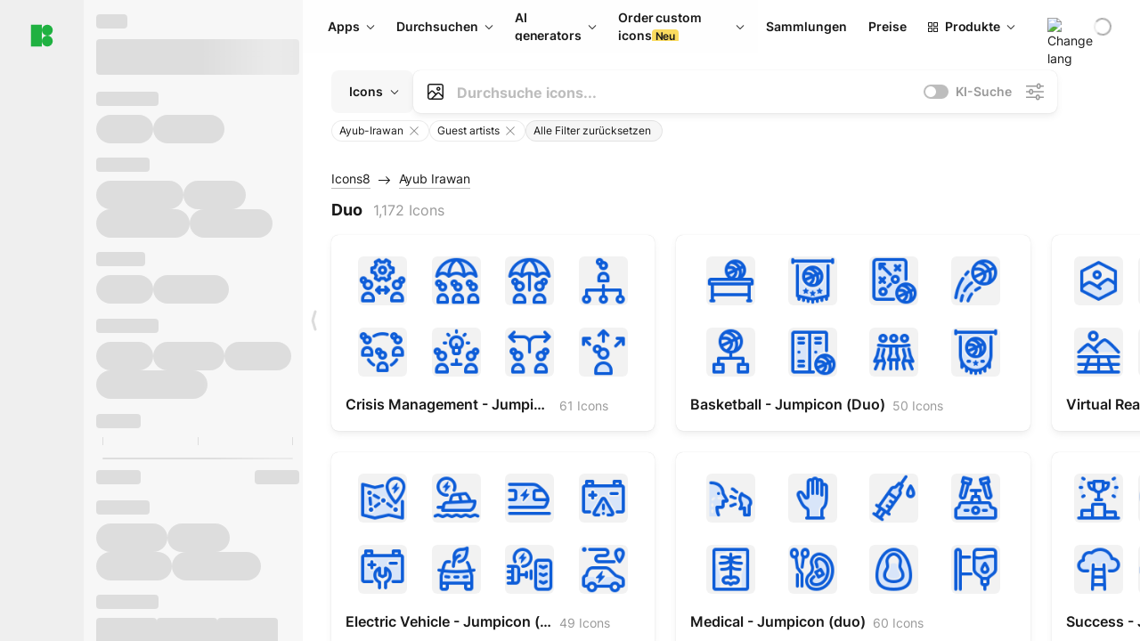

--- FILE ---
content_type: text/html;charset=utf-8
request_url: https://icons8.de/icons/authors/bHqTh7qa3s43/Ayub-Irawan/external-jumpicon-duo-ayub-irawan
body_size: 480788
content:
<!DOCTYPE html><html  lang="de"><head><meta charset="utf-8">
<meta name="viewport" content="width=device-width, initial-scale=1">
<script type="importmap">{"imports":{"#entry":"https://maxst.icons8.com/_nuxt/icon/ljRSD2cd.js"}}</script>
<title>Kostenlose Icons von Ayub Irawan Herunterladen im Stil Duo</title>
<link rel="preconnect" href="https://maxst.icons8.com">
<link rel="preconnect" href="https://goodies.icons8.com">
<style>/*! normalize.css v8.0.1 | MIT License | github.com/necolas/normalize.css */html{line-height:1.15;-webkit-text-size-adjust:100%}body{margin:0}main{display:block}h1{font-size:2em;margin:.67em 0}hr{box-sizing:initial;height:0;overflow:visible}pre{font-family:monospace,monospace;font-size:1em}a{background-color:initial}abbr[title]{border-bottom:none;text-decoration:underline;-webkit-text-decoration:underline dotted;text-decoration:underline dotted}b,strong{font-weight:bolder}code,kbd,samp{font-family:monospace,monospace;font-size:1em}small{font-size:80%}sub,sup{font-size:75%;line-height:0;position:relative;vertical-align:initial}sub{bottom:-.25em}sup{top:-.5em}img{border-style:none}button,input,optgroup,select,textarea{font-family:inherit;font-size:100%;line-height:1.15;margin:0}button,input{overflow:visible}button,select{text-transform:none}[type=button],[type=reset],[type=submit],button{-webkit-appearance:button}[type=button]::-moz-focus-inner,[type=reset]::-moz-focus-inner,[type=submit]::-moz-focus-inner,button::-moz-focus-inner{border-style:none;padding:0}[type=button]:-moz-focusring,[type=reset]:-moz-focusring,[type=submit]:-moz-focusring,button:-moz-focusring{outline:1px dotted ButtonText}fieldset{padding:.35em .75em .625em}legend{box-sizing:border-box;color:inherit;display:table;max-width:100%;padding:0;white-space:normal}progress{vertical-align:initial}textarea{overflow:auto}[type=checkbox],[type=radio]{box-sizing:border-box;padding:0}[type=number]::-webkit-inner-spin-button,[type=number]::-webkit-outer-spin-button{height:auto}[type=search]{-webkit-appearance:textfield;outline-offset:-2px}[type=search]::-webkit-search-decoration{-webkit-appearance:none}::-webkit-file-upload-button{-webkit-appearance:button;font:inherit}details{display:block}summary{display:list-item}[hidden],template{display:none}</style>
<style>:root{--c-white:#fff;--c-transparent-black_100:#00000008;--c-transparent-black_200:#00000014;--c-transparent-black_300:#00000026;--c-transparent-black_400:#00000042;--c-transparent-black_500:#0006;--c-transparent-black_600:#0000008c;--c-transparent-black_700:#000000b3;--c-transparent-black_800:#000c;--c-transparent-black_900:#000000e6;--c-black_100:#f7f7f7;--c-black_200:#ebebeb;--c-black_300:#d9d9d9;--c-black_400:#bdbdbd;--c-black_500:#999;--c-black_600:#737373;--c-black_700:#4d4d4d;--c-black_800:#333;--c-black_900:#1a1a1a;--c-green_100:#e7f9eb;--c-green_200:#c3efcd;--c-green_300:#88dd9f;--c-green_400:#47d16c;--c-green_500:#1fb141;--c-green_600:#189a2e;--c-green_700:#0d731e;--c-green_800:#085e16;--c-green_900:#04490f;--c-red_100:#ffe3e3;--c-red_200:#ffbdbd;--c-red_300:#ff9b9b;--c-red_400:#f86a6a;--c-red_500:#ef4e4e;--c-red_600:#e12d39;--c-red_700:#cf1124;--c-red_800:#ab091e;--c-red_900:#8a041a;--c-yellow_100:#fffbea;--c-yellow_200:#fff3c4;--c-yellow_300:#fce588;--c-yellow_400:#fadb5f;--c-yellow_500:#f7c948;--c-yellow_600:#f0b429;--c-yellow_700:#de911d;--c-yellow_800:#cb6e17;--c-yellow_900:#b44d12;--c-blue_100:#e6f6ff;--c-blue_200:#bae3ff;--c-blue_300:#7cc4fa;--c-blue_400:#47a3f3;--c-blue_500:#2186eb;--c-blue_600:#0967d2;--c-blue_700:#0552b5;--c-blue_800:#03449e;--c-blue_900:#01337d;--c-body:var(--c-white);--c-text:var(--c-black_900);--spacer-2xs:.25rem;--spacer-xs:.5rem;--spacer-sm:1rem;--spacer-base:1.5rem;--spacer-lg:2rem;--spacer-xl:2.5rem;--spacer-2xl:5rem;--spacer-3xl:10rem;--font-family-primary:"Roboto",serif;--font-family-secondary:"Raleway",sans-serif;--font-family-legacy:"Inter",sans-serif;--font-light:300;--font-normal:400;--font-medium:500;--font-semibold:600;--font-bold:700;--font-extra-bold:800;--font-extra-extra-bold:900;--font-2xs:.625rem;--font-xs:.75rem;--font-sm:.875rem;--font-base:1rem;--font-lg:1.125rem;--font-xl:1.5rem;--h1-font-size:2rem;--h2-font-size:1.5rem;--h3-font-size:1rem;--h4-font-size:.875rem;--h5-font-size:.75rem;--h6-font-size:.75rem;--p-line-height:24px;--ui-14-line-height:20px;--h1-line-height:40px;--h2-line-height:32px;--h3-line-height:24px;--h4-line-height:20px}@media (min-width:1024px){:root{--h1-font-size:2.5rem;--h2-font-size:1.5rem;--h3-font-size:1.125rem;--h4-font-size:.875rem;--h1-line-height:48px}}</style>
<style>:root{--c-white:#fff;--c-transparent-black_100:#00000008;--c-transparent-black_200:#00000014;--c-transparent-black_300:#00000026;--c-transparent-black_400:#00000042;--c-transparent-black_500:#0006;--c-transparent-black_600:#0000008c;--c-transparent-black_700:#000000b3;--c-transparent-black_800:#000c;--c-transparent-black_900:#000000e6;--c-black_100:#f7f7f7;--c-black_200:#ebebeb;--c-black_300:#d9d9d9;--c-black_400:#bdbdbd;--c-black_500:#999;--c-black_600:#737373;--c-black_700:#4d4d4d;--c-black_800:#333;--c-black_900:#1a1a1a;--c-green_100:#e7f9eb;--c-green_200:#c3efcd;--c-green_300:#88dd9f;--c-green_400:#47d16c;--c-green_500:#1fb141;--c-green_600:#189a2e;--c-green_700:#0d731e;--c-green_800:#085e16;--c-green_900:#04490f;--c-red_100:#ffe3e3;--c-red_200:#ffbdbd;--c-red_300:#ff9b9b;--c-red_400:#f86a6a;--c-red_500:#ef4e4e;--c-red_600:#e12d39;--c-red_700:#cf1124;--c-red_800:#ab091e;--c-red_900:#8a041a;--c-yellow_100:#fffbea;--c-yellow_200:#fff3c4;--c-yellow_300:#fce588;--c-yellow_400:#fadb5f;--c-yellow_500:#f7c948;--c-yellow_600:#f0b429;--c-yellow_700:#de911d;--c-yellow_800:#cb6e17;--c-yellow_900:#b44d12;--c-blue_100:#e6f6ff;--c-blue_200:#bae3ff;--c-blue_300:#7cc4fa;--c-blue_400:#47a3f3;--c-blue_500:#2186eb;--c-blue_600:#0967d2;--c-blue_700:#0552b5;--c-blue_800:#03449e;--c-blue_900:#01337d;--c-body:var(--c-white);--c-text:var(--c-black_900);--spacer-2xs:.25rem;--spacer-xs:.5rem;--spacer-sm:1rem;--spacer-base:1.5rem;--spacer-lg:2rem;--spacer-xl:2.5rem;--spacer-2xl:5rem;--spacer-3xl:10rem;--font-family-primary:Inter,apple-system,BlinkMacSystemFont,Helvetica Neue,Segoe UI,Fira Sans,Roboto,Oxygen,Ubuntu,Droid Sans,Arial,sans-serif;--font-family-secondary:Inter,apple-system,BlinkMacSystemFont,Helvetica Neue,Segoe UI,Fira Sans,Roboto,Oxygen,Ubuntu,Droid Sans,Arial,sans-serif;--font-light:300;--font-normal:400;--font-medium:500;--font-semibold:600;--font-bold:700;--font-extra-bold:800;--font-extra-extra-bold:900;--font-2xs:.625rem;--font-xs:.75rem;--font-sm:.875rem;--font-base:1rem;--font-lg:1.125rem;--font-xl:1.5rem;--h1-font-size:2rem;--h2-font-size:1.5rem;--h3-font-size:1rem;--h4-font-size:.875rem;--h5-font-size:.75rem;--h6-font-size:.75rem;--h1-line-height:40px;--h2-line-height:32px;--h3-line-height:24px;--h4-line-height:20px;--p-line-height:24px;--ui-14-line-height:20px;--font-h1:var(--font-h1-weight,900) var(--font-h1-size,2rem)/var(--font-h1-line-height,40px) var(--font-h1-family,var(--font-family-primary));--font-h2:var(--font-h2-weight,700) var(--font-h2-size,1.5rem)/var(--font-h2-line-height,32px) var(--font-h2-family,var(--font-family-primary));--font-h3:var(--font-h3-weight,700) var(--font-h3-size,1rem)/var(--font-h3-line-height,24px) var(--font-h3-family,var(--font-family-primary));--font-h4:var(--font-h4-weight,700) var(--font-h4-size,.875rem)/var(--font-h4-line-height,20px) var(--font-h4-family,var(--font-family-primary));--font-p:var(--font-p-weight,400) var(--font-p-size,var(--font-base))/var(--font-p-line-height,var(--p-line-height)) var(--font-p-family,var(--font-family-primary));--font-ui-14-regular:var(--font-ui-14-regular-weight,400) var(--font-ui-14-regular-size,var(--font-sm))/var(--font-ui-14-regular-line-height,var(--ui-14-line-height)) var(--font-ui-14-regular-family,var(--font-family-primary));--font-ui-14-semibold:var(--font-ui-14-semibold-weight,600) var(--font-ui-14-semibold-size,var(--font-sm))/var(--font-ui-14-semibold-line-height,var(--ui-14-line-height)) var(--font-ui-14-semibold-family,var(--font-family-primary));--font-ui-12-regular:var(--font-ui-12-regular-weight,400) var(--font-ui-12-regular-size,var(--font-xs))/var(--font-ui-12-regular-line-height,var(--ui-12-line-height)) var(--font-ui-12-regular-family,var(--font-family-primary));--font-ui-12-semibold:var(--font-ui-12-semibold-weight,600) var(--font-ui-12-semibold-size,var(--font-xs))/var(--font-ui-12-semibold-line-height,var(--ui-12-line-height)) var(--font-ui-12-semibold-family,var(--font-family-primary));--font-h1-marketing:var(--font-h1-marketing-weight,900) var(--font-h1-marketing-size,3.5rem)/var(--font-h1-marketing-line-height,4rem) var(--font-h1-marketing-family,var(--font-family-primary));--font-h2-marketing:var(--font-h2-marketing-weight,900) var(--font-h2-marketing-size,2rem)/var(--font-h2-marketing-line-height,2.5rem) var(--font-h2-marketing-family,var(--font-family-primary));--font-h3-marketing:var(--font-h3-marketing-weight,700) var(--font-h3-marketing-size,1.5rem)/var(--font-h3-marketing-line-height,2rem) var(--font-h3-marketing-family,var(--font-family-primary));--font-marketing-paragraph-24:var(--font-marketing-paragraph-24-weight,500) var(--font-marketing-paragraph-24-size,1.5rem)/var(--font-marketing-paragraph-24-line-height,2.125rem) var(--font-marketing-paragraph-24-family,var(--font-family-primary));--font-marketing-paragraph-20:var(--font-marketing-paragraph-20-weight,500) var(--font-marketing-paragraph-20-size,1.25rem)/var(--font-marketing-paragraph-20-line-height,1.75rem) var(--font-marketing-paragraph-20-family,var(--font-family-primary));--font-marketing-ui18-bold:var(--font-marketing-ui18-bold-weight,700) var(--font-marketing-ui18-bold-size,1.125rem)/var(--font-marketing-ui18-bold-line-height,1.5rem) var(--font-marketing-ui18-bold-family,var(--font-family-primary))}@media (min-width:1024px){:root{--h1-font-size:2.5rem;--h2-font-size:1.5rem;--h3-font-size:1.125rem;--h4-font-size:.875rem;--font-h1-size:2.5rem;--font-h2-size:1.5rem;--font-h3-size:1.125rem;--font-h4-size:.875rem;--h1-line-height:48px;--font-h1-line-height:48px}}@font-face{font-display:swap;font-family:Inter;font-style:normal;font-weight:100 900;src:url(https://goodies.icons8.com/web/common/fonts/Inter-Variable.woff2) format("woff2-variations"),url(https://goodies.icons8.com/web/common/fonts/Inter-Variable.woff) format("woff-variations"),url(https://goodies.icons8.com/web/common/fonts/Inter-Variable.ttf) format("truetype-variations")}*{font-family:Inter,apple-system,BlinkMacSystemFont,Helvetica Neue,Segoe UI,Fira Sans,Roboto,Oxygen,Ubuntu,Droid Sans,Arial,sans-serif}.center{align-items:center;display:flex;justify-content:center}@media (min-width:1024px){.mobile-only{display:none!important}}@media (max-width:1023px){.desktop-only{display:none!important}}</style>
<style>:root{--height-scroll-wrap:100%;--scroll-width:8px;--scroll-color-thumb-default:#00000026;--scroll-color-thumb-hover:#00000042;--scroll-color-thumb-active:#0006;--scroll-color-track-default:#0000;--scroll-color-track-hover:#0000;--scroll-color-track-active:#0000;--scroll-border-radius-thumb:4px;--scroll-border-radius-track:4px;--scroll-auto-hide:visible}.i8-scroll{height:var(--height-scroll-wrap);overflow:auto}.i8-scroll::-webkit-scrollbar{width:calc(var(--scroll-width) + 2px)}.i8-scroll::-webkit-scrollbar-thumb,.i8-scroll::-webkit-scrollbar-track{visibility:var(--scroll-auto-hide)}.i8-scroll:hover::-webkit-scrollbar-thumb,.i8-scroll:hover::-webkit-scrollbar-track{visibility:visible}.i8-scroll::-webkit-scrollbar-thumb{background-clip:padding-box;background-color:var(--scroll-color-thumb-default);border:2px solid #0000;border-radius:var(--scroll-border-radius-thumb)}.i8-scroll::-webkit-scrollbar-thumb:hover{background-color:var(--scroll-color-thumb-hover)}.i8-scroll::-webkit-scrollbar-thumb:active{background-color:var(--scroll-color-thumb-active)}.i8-scroll::-webkit-scrollbar-track{background-color:var(--scroll-color-track-default);border-radius:var(--scroll-border-radius-track)}.i8-scroll::-webkit-scrollbar-track:hover{background-color:var(--scroll-color-track-hover)}.i8-scroll::-webkit-scrollbar-track:active{background-color:var(--scroll-color-track-active)}@supports (not selector(::-webkit-scrollbar)){.i8-scroll{scrollbar-color:var(--scroll-color-thumb-default) var(--scroll-color-track-default);scrollbar-width:var(--scroll-width)}}</style>
<style>.i8-header{--i8-header-elements-gap:.75rem;--i8-header-color:var(--i8-header-custom-color,#1a1a1a);--i8-header-content-padding:1.25rem;--i8-header-control-radius:4px;--i8-header-height:60px;--i8header-control-hover-background:#0000000a;--dropdown-toggle-pseudo-background-color:var(--i8-header-color);color:var(--i8-header-color);position:relative;z-index:500}.i8-header.has-dropdown,.i8-header.mobile-open{background:#fff}.i8-header__content{align-items:center;display:flex;gap:var(--i8-header-elements-gap);justify-content:space-between;max-height:3.75rem;padding:var(--i8-header-content-padding)}.i8-header__links{flex-grow:1;margin-left:.5rem}.i8-header__controls{display:flex;margin-left:auto}.i8-header__products-trigger{display:none;--dropdown-display:none;margin-left:auto;margin-right:-.5rem}.i8-header__language{margin-left:20px;--dropdown-height:1.25rem}.i8-header__login{display:none!important;margin-left:20px}.i8-header__burger{align-self:center;display:block;margin-left:16px}.i8-header__mobile-nav{display:none}.i8-header .i8-header-logo,.i8-header__right-info{align-items:center;display:flex}.i8-header .i8-header-logo{color:var(--i8-header-color);font-size:12px;font-weight:800;line-height:1;text-decoration:none;text-transform:uppercase}.i8-header .i8-header-logo .icon{display:block;height:18px;width:18px}.i8-header .i8-header-logo svg{display:block;height:100%;width:100%;fill:var(--i8-header-logo-fill,#1fb141)}.i8-header .i8-header-logo .text{margin-left:10px;text-transform:uppercase}.i8-header .i8-header-nav{align-items:normal;overflow:hidden}.i8-header .i8-header-nav--has-active-dropdown{overflow:visible}.i8-header .i8-header-nav{--i8-header-navlink-color:var(--i8-header-link-color,var(--i8-header-color))}.i8-header .i8-header-nav__link{align-items:center;border-radius:var(--i8-header-control-radius);color:var(--i8-header-navlink-color);display:flex;font:var(--font-ui-14-regular);font-weight:600;gap:4px;padding:0 .75rem;text-decoration:none;transition:background-color .1s ease;white-space:nowrap}.i8-header .i8-header-nav__link:hover{background-color:var(--i8header-control-hover-background)}.i8-header .i8-header-nav__link.is-pricing{margin-left:auto}.i8-header .i8-header-nav__link.is-overflow{opacity:0;pointer-events:none;position:absolute}.i8-header .i8-header-nav__link.is-hidden{display:none}.i8-header .i8-header-nav__link--more{font-weight:400;height:28px;padding:0 8px}.i8-header .i8-header-nav__more{--dropdown-content-width:fit-content}.i8-header .i8-header-nav__more.is-transparent{opacity:0}.i8-header .i8-header-nav__more .i8-dropdown__wrap{position:static}.i8-header .i8-header-nav__more .i8-dropdown__content{min-width:140px;transform:translate(-40px)}.i8-header .i8-header-nav__more .i8-dropdown__label{font-size:14px;font-weight:600;line-height:1}.i8-header .i8-header-nav__separator{background-color:var(--c-transparent-black_200);height:1px;margin:8px}.i8-header .i8-header-nav__group-header{color:#000;font-size:14px;font-weight:800;letter-spacing:.5px;line-height:16px;padding:6px 8px 4px;-webkit-user-select:none;user-select:none}.i8-header .i8-header-nav__dropdown.is-overflow,.i8-header .i8-nav-dropdown-simple.is-overflow{opacity:0;pointer-events:none;position:absolute}.i8-header .i8-navigation{display:none}@media screen and (min-width:1024px){.i8-header .i8-navigation{display:flex}}.i8-header .i8-flag{height:var(--flag-size,16px);width:var(--flag-size,16px)}.i8-header .i8-header-products__label{font:var(--font-ui-14-regular);font-weight:600}.i8-header .i8-header-products__icon{--icon-size:11px;margin-right:.5rem}.i8-header .i8-header-products :deep(.i8-dropdown__content){background:var(--c-black_100)}.i8-header .i8-header-products__content{overflow-x:hidden;width:100%}.i8-header .i8-header-products__tab-controls{border-bottom:1px solid var(--c-transparent-black_200);display:flex;justify-content:center;margin:0 calc(50% - 50vw + .5px);padding:.875rem 0}.i8-header .i8-header-products__tab-control{--button-font-weight:400;text-decoration:none}.i8-header .i8-nav-dropdown-simple{--dropdown-font-weight:var(--font-semibold);--dropdown-content-width:224px;--dropdown-content-padding:8px}.i8-header .i8-nav-dropdown-simple__link{color:var(--i8header-color-dropdown);text-decoration:none}.i8-header .i8-nav-dropdown-simple__badge{margin-left:6px}.i8-header .i8-nav-dropdown-simple__separator{background-color:var(--c-transparent-black_200);height:1px;margin:8px}.i8-header .i8-nav-dropdown{--dropdown-content-maxheight:auto;--dropdown-content-margin:0;--dropdown-background-active:#0000}.i8-header .language-select{--dropdown-content-left:50%;--dropdown-content-transform:translate(-50%)}.i8-header .i8-menu-language{position:relative}.i8-header .i8-menu-language .languages{background:#fff;border:1px solid #f7f7f7;border-radius:4px;box-shadow:0 0 1px #6060604f,0 12px 24px -6px #60606026;padding:12px 8px;width:144px}.i8-header .i8-menu-language .languages.has-flags{width:160px}.i8-header .i8-menu-language .language-target{align-items:center;cursor:pointer;display:flex;outline:0}.i8-header .i8-menu-language .language-target img{display:inline-block;height:20px;vertical-align:middle;width:20px}.i8-header .i8-menu-language .language{align-items:center;border-radius:4px;color:#1a1a1a;display:flex;font-size:14px;font-weight:400;letter-spacing:-.006em;line-height:20px;padding:4px 8px;text-decoration:none;transition:background .1s ease}.i8-header .i8-menu-language .language:hover{background:#00000008}.i8-header .i8-menu-language .language.is-active{font-weight:600}.i8-header .i8-menu-language .language img{display:block;flex-shrink:0;height:16px;margin-right:8px;width:16px}.i8-header .i8-menu-language .language .icon-check{display:block;height:16px;margin-left:auto;width:16px}.i8-header .i8-language-select{--dropdown-item-font:var(--font-ui-14-regular);--dropdown-content-width:auto;--dropdown-content-maxheight:auto}.i8-header .option-flag{margin-right:8px}.i8-header .checkmark{margin-left:20px}.i8-header .current-flag{--flag-size:20px}.i8-header .dropdown-container{margin:auto;width:100%}.i8-header .i8-nav-dropdown.i8-dropdown .i8-dropdown__wrap{display:flex;flex-direction:column;position:static}.i8-header .i8-nav-dropdown.i8-dropdown .i8-dropdown__label{align-items:center;border-radius:var(--i8-header-control-radius);color:var(--i8-header-navlink-color);display:flex;flex-grow:1;font-size:14px;font-weight:600;height:auto;line-height:1;padding:0 12px;transition:background-color .1s ease}.i8-header .i8-nav-dropdown.i8-dropdown .i8-dropdown__label.i8-dropdown__label--is-open,.i8-header .i8-nav-dropdown.i8-dropdown .i8-dropdown__label:hover{background-color:var(--i8header-control-hover-background)}.i8-header .i8-nav-dropdown.i8-dropdown .i8-dropdown__icon path{stroke:var(--i8-header-navlink-color)}.i8-header .i8-nav-dropdown.i8-dropdown .i8-dropdown__content{border-radius:0;bottom:auto;box-shadow:0 0 1px #6060604f,0 12px 24px -6px #60606026;font-size:14px;left:0;line-height:20px;padding:0;right:0;top:var(--i8-header-height);width:100%}.i8-header .i8-nav-dropdown.i8-dropdown .i8-dropdown__text{align-items:center;display:flex;white-space:nowrap}.i8-header .i8-header-products__tab-control--active{--button-background:var(--c-transparent-black_200);--button-font-weight:600}.i8-header .i8-header-login{min-width:32px}@media screen and (max-width:1024px){.i8-header .i8-header-login{margin-bottom:16px;max-width:none}}.i8-header .user{align-items:center;display:flex}@media (max-width:1023px){.i8-header .user{border:1px solid var(--c-transparent-black_200);border-radius:.25rem;justify-content:center;padding:.5rem}}.i8-header .user-loading{align-self:center;display:block;margin:unset!important}.i8-header .username{color:var(--i8-header-color);font-size:14px;font-weight:600;margin-left:8px;overflow:hidden;text-decoration:none;text-overflow:ellipsis;white-space:nowrap}@media screen and (min-width:1024px){.i8-header .username{display:none}}.i8-header .userpic{flex-shrink:0}.i8-header .login-button{background-color:var(--i8-login-background,#fff);border:1px solid var(--i8-login-border-color,#00000014);border-radius:var(--i8-header-control-radius);color:var(--i8-header-color);cursor:pointer;display:block;font-size:14px;font-weight:600;padding:10px 15px;transition:background-color .1s ease;white-space:nowrap;width:100%}.i8-header .login-button:hover{background-color:var(--i8-login-background-hover,#00000008)}@media screen and (min-width:1024px){.i8-header .login-button{padding:6px 15px;width:auto}.i8-header .i8-header{--i8-header-elements-gap:1.75rem;--i8-header-content-padding:.875rem 1.5rem}.i8-header .i8-header__products-trigger{display:block;--dropdown-display:block}.i8-header .i8-header__language{--dropdown-height:2rem}.i8-header .i8-header__login{display:flex!important}.i8-header .i8-header__burger{display:none}}@media screen and (max-width:1024px){.i8-header .i8-header__mobile-nav.is-open{display:block}}.i8-header .visually-hidden{height:1px;margin:-1px;overflow:hidden;position:absolute;width:1px;clip:rect(0 0 0 0);border:0;white-space:nowrap}@keyframes spin{0%{transform:rotate(0)}to{transform:rotate(1turn)}}.i8-header .i8-loader{animation:spin 1s linear infinite;border-radius:50%;margin:auto}</style>
<style>.i8-user-pic{position:relative}.i8-user-pic__trigger{align-items:center;border:none;border-radius:100%;color:#fff;cursor:pointer;display:flex;font-size:15px;font-weight:600;height:1.5rem;justify-content:center;line-height:15px;text-decoration:none;text-transform:uppercase;width:1.5rem}@media screen and (min-width:1024px){.i8-user-pic__trigger{height:2rem;width:2rem}}.i8-user-pic__popup{background-color:var(--c-white);border:1px solid var(--c-transparent-black_200);border-radius:8px;box-shadow:0 12px 24px -6px #60606026;display:none;flex-direction:column;padding:8px;position:absolute;right:0;top:calc(100% + 8px)}.is-opened .i8-user-pic__popup{display:flex}.i8-user-pic__logout,.i8-user-pic__profile{background-color:initial;border:none;border-radius:4px;color:inherit;cursor:pointer;font-size:14px;line-height:20px;min-width:104px;padding:4px 8px;text-align:left;text-decoration:none;transition:.2s}.i8-user-pic__logout:hover,.i8-user-pic__profile:hover{background-color:var(--c-transparent-black_100)}</style>
<style>@keyframes spin{0%{transform:rotate(0)}to{transform:rotate(1turn)}}.header-cache-wrap{display:flex;width:100%}.app-icons-menu{--i8-mobile-nav-padding:24px 20px 106px;-webkit-backdrop-filter:blur(16px);backdrop-filter:blur(16px);background:#ffffffe0;pointer-events:auto;width:100%;z-index:11}@media (max-width:979px){.app-icons-menu{border:1px solid #00000014}}@media (max-width:1520px){.app-icons-menu :deep(.i8-nav-dropdown-content .card){width:100%}}.app-icons-menu :deep(.i8-dropdown__content){background:var(--c-white)}.i8-mobile-nav{max-height:calc(100vh - var(--i8-header-height, 60px));overflow-y:auto}.mob-navs{border-bottom:1px solid var(--c-transparent-black_200);font-size:var(--font-sm);margin-bottom:1rem;padding-bottom:1.5rem}.mob-navs>a{color:var(--c-text);display:block;font-weight:700}.mob-navs>a:not(:first-child){margin-top:1rem}.submenu{background:var(--c-white);height:100%;height:100vh;left:0;overflow:hidden;position:fixed;top:0;transform:translate(100%);transition:all .2s;width:100%;z-index:21}.submenu--active{transform:translate(0)}.submenu-head{align-items:center;display:flex;justify-content:space-between;padding:18px 20px}.arrow-back{display:block;height:24px;width:24px}.category{font-size:var(--font-sm);font-weight:var(--font-semibold);letter-spacing:-.006em;line-height:20px}.close-cross{display:block;height:24px;width:24px}#filter .list{max-height:calc(100vh - 60px)}#filter .list .list-item{color:var(--c-transparent-black_900);font-size:var(--font-sm);font-weight:var(--font-normal);padding:0 12px}#filter .list .list-item:last-child{margin-bottom:5px}.i8-header-logo .icon{height:20px;width:20px}</style>
<style>:root{--c-icon-bg:#373636}@keyframes spin{0%{transform:rotate(0)}to{transform:rotate(1turn)}}h1,h2,h3,h4,h5,h6{font-family:inherit}h1,h2{color:#000;font-size:42px;font-weight:700;margin:1rem 0;text-align:center}@media (max-width:800px){h1,h2{font-size:32px}}h3{font-size:28px}h5,h6{font-family:400px;font-size:15px;letter-spacing:2px;text-align:center;text-transform:uppercase}h6{letter-spacing:4px;margin:2rem 0}p{margin:12px 0}b,strong{font-weight:500}code,pre{font-family:Monaco,monospace;font-size:14px}input,select,textarea{border:1px solid #d8d8d8;outline:none;transition:all .3s ease}input,select{border-radius:6px;height:32px;line-height:32px;padding:0 .5rem}input:focus,select:focus{border-color:#5ca3fd}textarea{border-radius:3px;line-height:24px;width:100%}.hotkey-animation{animation:highlight .5s ease-in-out}@keyframes highlight{0%{background-color:#00000014}to{background-color:inherit}}@keyframes shimmerAnimation{0%{background-position:-468px 0}to{background-position:468px 0}}.v-enter-active,.v-leave-active{transition:opacity .4s ease}.v-enter-from,.v-leave-to{opacity:0}.ca-image{height:256px;offset-anchor:left top;offset-distance:0;offset-rotate:0deg;position:fixed;width:256px;z-index:100}.ca-image--animate{animation-fill-mode:forwards;animation-name:ca-offset;animation-timing-function:cubic-bezier(.3,0,1,1.1)}.ca-badge{background:var(--c-red_500);border-radius:22px;height:22px;opacity:0;position:fixed;width:22px;z-index:101}.ca-badge:before{align-items:center;color:var(--c-white);content:"+1";display:flex;font-size:var(--font-xs);inset:0;justify-content:center;position:absolute}.ca-badge--animate{animation-fill-mode:forwards;animation-name:ca-pulse;animation-timing-function:ease}@keyframes ca-offset{0%{offset-distance:0;transform:scale(1)}15%{transform:scale(.95)}30%{offset-distance:0;transform:scale(1.1)}90%{opacity:1}to{offset-distance:100%;opacity:0;transform:scale(.1)}}@keyframes ca-pulse{0%{opacity:1;transform:scale(.1)}15%{transform:scale(1.25)}20%{transform:scale(1)}30%{opacity:1;transform:translateY(0)}to{opacity:0;transform:translateY(-40px)}}:root{--actual-scrollbar-width:10px}@supports not selector(::-webkit-scrollbar){:root{--actual-scrollbar-width:0px}}*,:after,:before{box-sizing:border-box}:focus{outline:none}a{color:#28b351;cursor:pointer;transition:border .3s ease}a,a:hover{text-decoration:none}body{color:#000;flex-direction:column;font-size:16px;height:100%;line-height:1.5;margin:0;padding:0}div.crisp-client .crisp-1rjpbb7[data-full-view=false][data-position-reverse=false] .crisp-1rf4xdh .crisp-ewasyx,div.crisp-client .crisp-1rjpbb7[data-full-view=false][data-position-reverse=false] .crisp-1rf4xdh .crisp-kquevr{margin-right:0!important;right:20px!important}body.mobile-filter-active .crisp{position:relative;z-index:-1}.tooltip-hotkey{text-align:center}.tooltip-hotkey img{position:relative;top:2px}</style>
<style>@keyframes spin-cc8054b7{0%{transform:rotate(0)}to{transform:rotate(1turn)}}.overlay[data-v-cc8054b7]{background:#00000059;height:100vh;left:0;opacity:1;position:fixed;top:0;width:100%;z-index:999}.app-modal-container[data-v-cc8054b7]{font-size:1rem;left:50%;max-height:95%;max-width:95%;min-width:18rem;position:absolute;text-align:left;top:50%;transform:translate(-50%,-50%)}.app-modal-container.is-scrollable[data-v-cc8054b7]{border-radius:8px;overflow-y:auto}.app-modal[data-v-cc8054b7]{background:#fff;border-radius:8px;box-shadow:0 20px 60px -2px #1b213a66;padding:2rem}.app-modal.is-big[data-v-cc8054b7]{padding:32px 40px 44px}.app-modal.is-no-bottom-padding[data-v-cc8054b7]{padding-bottom:0}.app-modal.is-center[data-v-cc8054b7]{text-align:center}.app-modal.is-center>.app-icon[data-v-cc8054b7]{margin:0 auto}.app-modal[data-v-cc8054b7] .title{color:#000;line-height:40px;margin:0 0 .5rem}.app-modal[data-v-cc8054b7] .description{font-size:18px;line-height:26px;margin-bottom:24px}.close[data-v-cc8054b7]{cursor:pointer;height:13.75px;position:absolute;right:28px;text-align:center;top:24px;width:13.75px}.close[data-v-cc8054b7]>svg{fill:#979494;transition:all .3s ease}.close[data-v-cc8054b7]>svg:hover{fill:#000!important}.close.is-outside[data-v-cc8054b7]{bottom:100%;color:#444;font-size:34px;font-weight:300;right:0;top:auto}.close.is-outside[data-v-cc8054b7]:hover{background-color:#0000000d}@media (min-width:500px){.close.is-bold[data-v-cc8054b7]{align-items:center;background:#fff;border-radius:50%;display:flex;height:44px;justify-content:center;right:-68px;top:0;width:44px}.close.is-bold[data-v-cc8054b7] svg{max-height:12px;max-width:12px}}.app-modal-enter-active[data-v-cc8054b7],.app-modal-leave-active[data-v-cc8054b7]{transition:all .2s}.app-modal-enter[data-v-cc8054b7],.app-modal-leave-active[data-v-cc8054b7]{opacity:0}.login-modal.app-modal[data-v-cc8054b7]{padding:0}</style>
<style>.app-popup{align-items:stretch;display:flex;position:relative}.app-popup .app-menu-button .app-popup-content{top:40px}.app-popup .app-popup-toggle{align-items:stretch;cursor:pointer;display:flex;position:relative}.app-popup .app-popup-arrow{height:11px;margin-top:-1px;position:absolute;right:8px;top:43%;width:6px}.app-popup .app-popup-arrow svg{height:100%;width:100%;fill:currentColor;vertical-align:top}.app-popup .app-popup-content{background:#fff;border-radius:6px;box-shadow:0 4px 24px -4px #0000004d;color:#000;left:0;margin-top:2px;overflow:hidden;position:absolute;top:100%;z-index:4}.app-popup .app-popup-content.is-dark{background:#242424;box-shadow:0 4px 16px -4px #0000004d;color:#fff}.app-popup .app-popup-content.is-center{left:50%;top:50%;transform:translate(-50%,-52%) scale(1)}.app-popup .app-popup-content.is-custom-collection{inset:auto 0 0 auto}.app-popup .app-popup-content.is-top{bottom:100%;left:0;margin-bottom:2px;margin-top:0;top:auto}.app-popup .app-popup-content.is-top-center{bottom:100%;left:50%;margin-bottom:2px;margin-top:0;top:auto;transform:translate(-50%) scale(1)}.app-popup .app-popup-content.is-bottom-center{bottom:auto;left:50%;margin-bottom:0;margin-top:2px;top:100%;transform:translate(-50%) scale(1)}.app-popup .app-popup-content .is-bottom-left-projects,.app-popup .app-popup-content.is-bottom-left{inset:100% auto auto 0;margin-bottom:0;margin-top:2px}.app-popup .app-popup-content.is-bottom-left-projects{z-index:5}.app-popup .app-popup-content.is-bottom-right,.app-popup .app-popup-content.is-bottom-right-menu{inset:100% -35px auto auto;margin-bottom:0;margin-top:2px}@media (max-width:900px){.app-popup .app-popup-content.is-bottom-right-menu{width:580px}}@media (max-width:800px){.app-popup .app-popup-content.is-bottom-right-menu{border-radius:0;box-shadow:none;height:calc(100vh - 56px);inset:35px -19px auto auto;margin-bottom:0;margin-top:2px;width:375px}}.app-popup .app-popup-content.is-top-middle{bottom:-110%;left:0;margin-bottom:2px;margin-top:0;top:auto}.app-popup .app-popup-content.is-effects{inset:100% -7px auto auto;margin-bottom:0;margin-top:2px}.app-popup-enter-active,.app-popup-leave-active{transition:all .3s ease-in-out}.app-popup-enter,.app-popup-leave-to{opacity:0;transform:translateY(-16px) scale(.97)}.app-popup-enter.is-bottom-left,.app-popup-enter.is-bottom-right,.app-popup-leave-to.is-bottom-left,.app-popup-leave-to.is-bottom-right{transform:translateY(-10px) scale(.97)}</style>
<style>@keyframes spin{0%{transform:rotate(0)}to{transform:rotate(1turn)}}body{color:#000;font-size:16px;line-height:1.5;margin:0;padding:0}*,:after,:before{box-sizing:border-box}:focus{outline:none}</style>
<style>.i8-icon{background:#0000;box-sizing:border-box;display:flex;height:var(--icon-height,var(--icon-size,1rem));position:var(--icon-position,relative);width:var(--icon-width,var(--icon-size,1rem));fill:var(--icon-color,var(--c-black_900))}.i8-icon img,.i8-icon svg{height:inherit;width:inherit}</style>
<style>.i8-loader__circular{animation:var(--loader-curcular-animation,rotate 2s linear infinite);transform-origin:var(--loader-curcular-transofrm-origin,center center)}.i8-loader__path{stroke-dasharray:var(--loader-path-stroke-dasharray,1,200);stroke-dashoffset:var(--loader-path-stroke-dashoffset,0);animation:var(--loader-path-animation,dash 1.5s ease-in-out infinite,6s ease-in-out infinite);stroke-linecap:var(--loader-path-stroke-linecap,square)}@keyframes rotate{to{transform:rotate(1turn)}}@keyframes dash{0%{stroke-dasharray:1,200;stroke-dashoffset:0}50%{stroke-dasharray:89,200;stroke-dashoffset:-35px}to{stroke-dasharray:89,200;stroke-dashoffset:-104px}}</style>
<style>.i8-dropdown-item[data-v-07254b40]{align-items:var(--dropdown-item-align-items,center);border-radius:var(--dropdown-item-border-radius,4px);color:var(--dropdown-item-color,var(--c-black_900));cursor:var(--dropdown-item-cursor,pointer);display:var(--dropdown-item-display,flex);font:var(--dropdown-item-font,var(--dropdown-item-font-weight,normal) var(--dropdown-item-font-size,var(--dropdown-item-font-size,14px))/var(--dropdown-item-font-line-height,var(--dropdown-line-height,20px)) var(--dropdown-item-font-family,var(--font-family-legacy)));letter-spacing:var(--dropdown-item-ls,-.006em);outline:none;padding:var(--dropdown-item-padding,4px 8px);text-align:var(--dropdown-item-text-align,left);transition:all .2s ease-out}.i8-dropdown-item[data-v-07254b40]:focus,.i8-dropdown-item[data-v-07254b40]:hover{background:var(--dropdown-item-bg-hover,var(--c-transparent-black_100))}.i8-dropdown-item.is-active[data-v-07254b40]{background:var(--dropdown-item-bg-active,var(--c-transparent-black_100));font-weight:var(--dropdown-item-fw-active,var(--font-semibold))}.i8-dropdown-item.disabled[data-v-07254b40]{cursor:var(--dropdown-item-disabled-cursor,default);opacity:var(--dropdown-item-disabled-opacity,.4);pointer-events:none}.active-indicator-icon[data-v-07254b40]{margin:var(--dropdown-item-active-indicator-margin,0 0 0 auto)}</style>
<style>.i8-gradient-loader{animation-duration:1.25s;animation-fill-mode:forwards;animation-iteration-count:infinite;animation-name:i8-gradient-loader__blink;animation-timing-function:linear;background:#a9a9a9;background:linear-gradient(to right,var(--gradient-loader-background-color,#0000001a) 10%,#0000000d 18%,var(--gradient-loader-background-color,#0000001a) 33%);background-size:1000px 104px;border-radius:var(--gradient-loader-border-radius,4px);flex-shrink:var(--gradient-loader-flex-shrink,0);height:var(--gradient-loader-height,100%);position:relative;width:var(--gradient-loader-width,100%)}@keyframes i8-gradient-loader__blink{0%{background-position:-500px 0}to{background-position:500px 0}}</style>
<style>.i8-tooltip{display:inline-flex}.i8-tooltip__target{align-items:center;display:flex;gap:4px;justify-content:center;width:100%}.i8-tooltip__arrow{z-index:1}.i8-tooltip__arrow:before{background:var(--tooltip-arrow-background,var(--c-black_900));content:"";height:10px;left:0;position:absolute;top:0;transform:rotate(45deg);width:10px;z-index:-1}.i8-tooltip__content{background:var(--tooltip-content-background,var(--c-black_900));border-radius:var(--tooltip-content-border-radius,4px);color:var(--tooltip-content-color,var(--c-white));font-size:var(--tooltip-content-font-size,14px);font-weight:var(--tooltip-content-font-weight,normal);padding:var(--tooltip-content-padding,5px 10px);pointer-events:none;text-align:left;white-space:var(--tooltip-content-white-space,normal);z-index:var(--tooltip-content-z-index,1)}.i8-tooltip__content.dropdown-fade-in{animation-delay:var(--tooltip-animation-delay,0s);animation-duration:var(--tooltip-animation-duration,.25s);animation-fill-mode:backwards;animation-name:fade-in;animation-timing-function:ease}.i8-tooltip__content[data-popper-placement^=bottom] .i8-tooltip__arrow{top:-5px}.i8-tooltip__content[data-popper-placement^=bottom] .i8-tooltip__arrow:before{left:-5px}.i8-tooltip__content[data-popper-placement^=top] .i8-tooltip__arrow{bottom:5px}.i8-tooltip__content[data-popper-placement^=top] .i8-tooltip__arrow:before{left:-5px}.i8-tooltip__content[data-popper-placement^=left] .i8-tooltip__arrow{right:5px}.i8-tooltip__content[data-popper-placement^=left] .i8-tooltip__arrow:before{top:-5px}.i8-tooltip__content[data-popper-placement^=right] .i8-tooltip__arrow{left:-5px}.i8-tooltip__content[data-popper-placement^=right] .i8-tooltip__arrow:before{top:-5px}@keyframes fade-in{0%{opacity:0}to{opacity:1}}</style>
<style>.i8-dropdown{cursor:pointer;display:var(--dropdown-display,inline-block);outline:none;position:var(--dropdown-position);z-index:var(--dropdown-z-index,11)}.i8-dropdown__label{align-items:var(--dropdown-label-align-items,center);border-radius:var(--dropdown-border-radius,4px);box-sizing:var(--dropdown-label-box-sizing,border-box);display:var(--dropdown-label-display,flex);height:100%;outline:none;padding:var(--dropdown-label-padding,0 12px);transition:all .2s ease-out}.i8-dropdown__label--is-open .i8-dropdown__icon{transform:rotate(-180deg)}.i8-dropdown__label:focus:not(.i8-dropdown__label--is-open),.i8-dropdown__label:hover:not(.i8-dropdown__label--is-open){background:var(--dropdown-background-hover,var(--c-transparent-black_100))}.i8-dropdown__label--is-open,.i8-dropdown__label:active{background:var(--dropdown-background-active,var(--c-transparent-black_200))}.i8-dropdown__label--is-open .i8-dropdown__toggle:before{transform:rotate(-45deg)}.i8-dropdown__label--is-open .i8-dropdown__toggle:after{transform:rotate(45deg)}.i8-dropdown__icon{margin:var(--dropdown-icon-margin,0 0 0 auto);transition:all .2s ease-out}.i8-dropdown__icon-left{margin:var(--dropdown-icon-left-margin,0 var(--spacer-xs) 0 0);transition:all .2s ease-out}.i8-dropdown__text{margin:var(--dropdown-text-margin,0 7px 0 0);transition:all .2s ease-out}.i8-dropdown__content{background:var(--dropdown-content-background,var(--c-white));border:var(--dropdown-content-border,1px solid var(--c-black_100));border-radius:var(--dropdown-content-border-radius,4px);bottom:var(--dropdown-content-bottom,unset);box-shadow:var(--dropdown-content-shadow,0 0 1px #6060604f,0 12px 24px -6px #60606026);box-sizing:border-box;cursor:default;display:none;left:var(--dropdown-content-left,unset);margin-top:var(--dropdown-content-margin,8px);max-height:var(--dropdown-content-maxheight,280px);opacity:0;overflow-x:auto;padding:var(--dropdown-content-padding,6px 8px);position:absolute;right:var(--dropdown-content-right,unset);top:var(--dropdown-content-top,unset);transform:var(--dropdown-content-transform,none);transition:all .2s ease-out;width:var(--dropdown-content-width,100%);z-index:var(--dropdown-z-index,12)}.i8-dropdown__content--is-open{display:block;opacity:1}.i8-dropdown__content--right{left:var(--dropdown-content-right-left,100%);margin:0 0 0 var(--dropdown-content-margin,var(--spacer-xs));top:var(--dropdown-content-right-top,0)}.i8-dropdown__content--left{margin:0 var(--dropdown-content-margin,var(--spacer-xs)) 0 0;right:var(--dropdown-content-left-right,100%);top:var(--dropdown-content-left-top,0)}.i8-dropdown__content--top{bottom:var(---dropdown-content-bottom-top,100%);left:var(--dropdown-content-right-left,0);margin:0 0 var(--dropdown-content-margin,var(--spacer-xs)) 0}.i8-dropdown__chosen{align-items:var(--dropdown-chosen-align-items,center);display:flex;margin:var(--dropdown-chosen-margin,0 var(--spacer-2xs) 0 0);width:var(--dropdown-chosen-width,100%)}.i8-dropdown__chosen-close{margin:var(--dropdown-close-margin,0 0 0 auto);--icon-color:var(--c-transparent-black_400)}.i8-dropdown__chosen-close:hover{--icon-color:var(--c-transparent-black_900)}.i8-dropdown__toggle{bottom:var(--dropdown-toggle-bottom,-2px);height:var(--dropdown-toggle-height,9px);margin:var(--dropdown-toggle-margin,0 0 0 auto);min-width:var(--dropdown-toggle-width,10px);overflow:hidden;position:relative;width:var(--dropdown-toggle-width,10px)}.i8-dropdown__toggle:after,.i8-dropdown__toggle:before{background-color:var(--dropdown-toggle-pseudo-background-color,var(--c-black_900));content:"";height:var(--dropdown-toggle-pseudo-height,1px);margin:var(--dropdown-toggle-pseudo-margin,auto);position:absolute;top:var(--dropdown-toggle-pseudo-top, calc(50% - 2px) );transition:all .2s;width:var(--dropdown-toggle-pseudo-width, calc(50% + 1px) )}.i8-dropdown__toggle:before{left:var(--dropdown-toggle-before-left,0);transform:var(--dropdown-toggle-before-transfrom,rotate(45deg))}.i8-dropdown__toggle:after{right:var(--dropdown-toggle-after-right,0);transform:var(--dropdown-toggle-after-transform,rotate(-45deg))}.i8-dropdown__wrap{background:var(--dropdown-background,#0000);border-radius:var(--dropdown-border-radius,4px);color:var(--dropdown-font-color,var(--c-black_900));font:var(--dropdown-font,var(--dropdown-font-weight,normal) var(--dropdown-font-size,var(--dropdown-font-size,14px))/var(--dropdown-font-line-height,var(--dropdown-line-height,20px)) var(--dropdown-font-family,var(--font-family-legacy)));height:var(--dropdown-height,32px);letter-spacing:var(--dropdown-letter-spacing,-.006em);min-width:var(--dropdown-min-width,unset);position:relative;transition:all .2s ease-out}.i8-dropdown--outline .i8-dropdown__wrap{background:var(--dropdown-outline-background,var(--c-white));min-width:var(--dropdown-outline-width,280px)}.i8-dropdown--outline .i8-dropdown__label{border:var(--dropdown-outline-border,1px solid var(--c-black_200))}.i8-dropdown--large .i8-dropdown__wrap{height:var(--dropdown-height-large,40px)}.i8-dropdown--large .i8-dropdown__label{padding:var(--dropdown-label-padding-large,0 var(--spacer-sm))}.i8-dropdown--disabled.i8-dropdown--outline .i8-dropdown__wrap{background:var(--dropdown-disabled-background,var(--c-black_100))}.i8-dropdown--disabled .i8-dropdown__wrap{color:var(--dropdown-disabled-font-color,var(--c-black_400));cursor:var(--dropdown-disabled-cursor,not-allowed);pointer-events:none}.i8-dropdown--disabled .i8-dropdown__toggle:after,.i8-dropdown--disabled .i8-dropdown__toggle:before{background-color:var(--dropdown-disabled-toggle-pseudo-background-color,var(--c-black_400))}.i8-dropdown--disabled .i8-dropdown__icon-left{--icon-color:var(--dropdown-disabled-icon-color,var(--c-black_400))}</style>
<style>@keyframes spin-40c61563{0%{transform:rotate(0)}to{transform:rotate(1turn)}}.infinite-loading[data-v-40c61563]{align-items:center;display:flex;justify-content:center}.infinite-loading .infinite-loading__loader[data-v-40c61563]{height:132px;position:relative}.infinite-loading .infinite-loading__loader[data-v-40c61563]:after{animation:spin-40c61563 1s linear infinite;border:2px solid #aaa3;border-radius:50%;border-top-color:#aaac;content:"";height:3rem;left:50%;margin-left:-1.5rem;margin-top:-1.5rem;position:absolute;top:50%;width:3rem}</style>
<style>.remove-ad[data-v-33a9fa5d]{--tooltip-content-z-index:10;--tooltip-animation-delay:.3s}.remove-ad .i8-tooltip[data-v-33a9fa5d]{display:flex}.remove-ad .remove-ad__button[data-v-33a9fa5d]{align-items:center;background-color:var(--c-white);border:0;border-radius:20px;box-shadow:0 0 0 1px var(--c-transparent-black_200) inset,0 2px 4px -1px #60606026,0 0 #6060604f;cursor:pointer;display:flex;height:20px;justify-content:center;padding:0;position:relative;width:20px;z-index:1}.remove-ad .remove-ad__button .i8-icon[data-v-33a9fa5d]{height:10px;width:10px}.remove-ad .remove-ad__loader.i8-loader[data-v-33a9fa5d]{height:20px;width:10px}</style>
<style>[data-paid] .sstk[data-v-522c71fc]:not([data-hydrated]){display:none}.sstk[data-v-522c71fc]{height:144px;position:relative}@media (max-width:630px){.sstk[data-v-522c71fc]{height:240px}}@media (max-width:540px){.sstk[data-v-522c71fc]{height:260px}}.sstk__loader[data-v-522c71fc]{--gradient-loader-background-color:var(--c-black_100);inset:0;position:absolute}.sstk__wrap[data-v-522c71fc]{height:100%;position:relative;width:100%}.sstk__container[data-v-522c71fc]{height:100%;overflow:hidden;width:100%}.sstk__container[data-v-522c71fc] .iframe{border:none;height:100%;margin:0;padding:0;width:100%}.sstk__close[data-v-522c71fc]{position:absolute;right:-10px;top:-10px}</style>
<style>.style-card[data-v-069a342c]{border-radius:12px;cursor:pointer;margin:-12px;padding:12px;position:relative;transition:all .25s ease-out}@media (max-width:768px){.style-card[data-v-069a342c]{margin:-10px;padding:10px}}.style-card[data-v-069a342c]:hover{background:var(--c-transparent-black_100)}.style-card[data-v-069a342c]:active{transform:scale(.975)}.style-card__image[data-v-069a342c]{align-items:center;aspect-ratio:405/258;border-radius:8px;box-shadow:0 0 0 1px var(--c-transparent-black_100) inset;display:flex;justify-content:center;overflow:hidden;position:relative}.style-card__image img[data-v-069a342c]{height:100%;object-fit:cover;width:100%;z-index:-1}.style-card__placeholder[data-v-069a342c]{background:#e4e7ea;height:100%;width:100%}.style-card__footer[data-v-069a342c]{align-items:center;color:var(--c-transparent-black_600);display:flex;font:var(--font-ui-14-regular);gap:6px;margin-top:14px}.style-card__title[data-v-069a342c]{color:var(--c-text);font:var(--font-h4);font-weight:var(--font-semibold);margin:0}.style-card__link-icon[data-v-069a342c]{color:#999;font-size:14px;font-style:normal;font-weight:400;line-height:20px}.style-card--main-page .style-card__footer[data-v-069a342c]{align-items:flex-start;flex-direction:column;gap:8px}.style-card--main-page .style-card__title[data-v-069a342c]{font:var(--font-h3)}</style>
<style>@keyframes spin-088e4f3c{0%{transform:rotate(0)}to{transform:rotate(1turn)}}.style-cards[data-v-088e4f3c]{display:grid;gap:24px;grid-auto-rows:auto;grid-template-columns:repeat(5,1fr)}@media screen and (max-width:2000px){.style-cards[data-v-088e4f3c]{grid-template-columns:repeat(4,1fr)}}@media screen and (max-width:1570px){.style-cards[data-v-088e4f3c]{grid-template-columns:repeat(3,1fr)}}@media screen and (max-width:1270px){.style-cards[data-v-088e4f3c]{grid-template-columns:repeat(2,1fr)}}@media screen and (max-width:620px){.style-cards[data-v-088e4f3c]{gap:16px;grid-template-columns:100%}}.style-cards .custom-card[data-v-088e4f3c]{grid-column:5/6;grid-row:1}@media screen and (max-width:2000px){.style-cards .custom-card[data-v-088e4f3c]{grid-column:4/5}}@media screen and (max-width:1570px){.style-cards .custom-card[data-v-088e4f3c]{grid-column:3/4}}@media screen and (max-width:1270px){.style-cards .custom-card[data-v-088e4f3c]{grid-column:2/3}}@media screen and (max-width:620px){.style-cards .custom-card[data-v-088e4f3c]{grid-column:1/2}}.style-cards .addon-shutterstock[data-v-088e4f3c]{grid-area:3/1/auto/-1;margin:16px 0;width:100%}.style-cards .addon-shutterstock[data-v-088e4f3c]:empty{display:none}</style>
<style>.style-cards-header[data-v-38bc4b8e]{--dropdown-z-index:1;--dropdown-outline-width:180px;align-items:center;display:flex;flex-wrap:wrap;gap:8px;justify-content:space-between;margin-bottom:24px}.style-cards-header h1[data-v-38bc4b8e]{color:var(--c-text);font:var(--font-h3);font-size:var(--font-lg);margin:0}.style-cards-header__controls[data-v-38bc4b8e]{align-items:center;display:flex;flex-wrap:wrap;gap:8px 16px}</style>
<style>@keyframes spin-19090d7a{0%{transform:rotate(0)}to{transform:rotate(1turn)}}.error-page[data-v-19090d7a]{color:var(--c-text);display:flex;flex-direction:column;padding:64px 22px 24px 32px}@media (max-width:768px){.error-page[data-v-19090d7a]{padding:12px 10px 12px 20px}}.error-page__title[data-v-19090d7a]{color:var(--c-transparent-black_400);font-size:56px;font-weight:var(--font-extra-extra-bold);letter-spacing:-1.3px;line-height:64px;margin:0 0 16px}.error-page__subtitle[data-v-19090d7a]{align-items:center;display:flex;flex-wrap:wrap;font:var(--font-h3);font-size:18px;justify-content:center;margin-bottom:16px;text-align:center}.error-page__subtitle img[data-v-19090d7a]{margin:0 4px}.error-page__text[data-v-19090d7a]{font:var(--font-ui-14-regular);margin-bottom:72px;text-align:center}.error-page__text a[data-v-19090d7a]{border-bottom:1px solid var(--c-transparent-black_400);color:inherit}.error-page__text a[data-v-19090d7a]:hover{border-bottom-color:var(--c-transparent-black_600)}.error-page__text a[data-v-19090d7a]:active{border-bottom-color:var(--c-black_900)}</style>
<style>.app-layout[data-v-3601e167]{display:flex;flex-direction:column;height:100vh;overflow:hidden;width:100%}.app-layout .app-content[data-v-3601e167]{display:flex;height:100%;overflow-y:auto}.app-layout .app-content .app-page[data-v-3601e167]{z-index:0}.app-layout .app-content .app-sidebar[data-v-3601e167]{z-index:1}.app-layout[data-v-3601e167] .app-icons-menu{border:none}@media (min-width:1024px){.app-layout[data-v-3601e167] .app-icons-menu .i8-header-logo{display:none}}.app-layout[data-v-3601e167] .app-icons-menu .i8-header__links{margin-left:-4px}</style>
<style>.app-sidebar[data-v-135e6634]{--app-sidebar-closed:0;--app-sidebar-width:246px;--app-sidebar-transition:.3s;--app-sidebar-content-z-index:1;--app-sidebar-menu-z-index:2;display:flex;height:100%;position:relative}@media (max-width:979px){.app-sidebar[data-v-135e6634]{position:absolute;transform:translate(-200%)}}.app-sidebar.app-sidebar--closed[data-v-135e6634],[data-sidebar-closed] .app-sidebar[data-v-135e6634]:not([data-mounted]){--app-sidebar-closed:1}</style>
<style>.app-sidebar :not([data-sidebar-closed]) [data-tab-active],:not([data-sidebar-closed])[data-sidebar-tab="1"] .app-sidebar:not([data-mounted]) [data-tab="1"],:not([data-sidebar-closed])[data-sidebar-tab="2"] .app-sidebar:not([data-mounted]) [data-tab="2"],:not([data-sidebar-closed])[data-sidebar-tab="3"] .app-sidebar:not([data-mounted]) [data-tab="3"],body:not([data-sidebar-closed]):not([data-sidebar-tab]) .app-sidebar:not([data-mounted]) [data-tab="1"]{background-color:#1fb14114;color:var(--c-green_500);font-weight:var(--font-semibold)}.app-sidebar :not([data-sidebar-closed]) [data-tab-active] .app-sidebar-item__icon,:not([data-sidebar-closed])[data-sidebar-tab="1"] .app-sidebar:not([data-mounted]) [data-tab="1"] .app-sidebar-item__icon,:not([data-sidebar-closed])[data-sidebar-tab="2"] .app-sidebar:not([data-mounted]) [data-tab="2"] .app-sidebar-item__icon,:not([data-sidebar-closed])[data-sidebar-tab="3"] .app-sidebar:not([data-mounted]) [data-tab="3"] .app-sidebar-item__icon,body:not([data-sidebar-closed]):not([data-sidebar-tab]) .app-sidebar:not([data-mounted]) [data-tab="1"] .app-sidebar-item__icon{filter:none}.app-sidebar :not([data-sidebar-closed]) [data-tab-active] .app-sidebar-item__bg,:not([data-sidebar-closed])[data-sidebar-tab="1"] .app-sidebar:not([data-mounted]) [data-tab="1"] .app-sidebar-item__bg,:not([data-sidebar-closed])[data-sidebar-tab="2"] .app-sidebar:not([data-mounted]) [data-tab="2"] .app-sidebar-item__bg,:not([data-sidebar-closed])[data-sidebar-tab="3"] .app-sidebar:not([data-mounted]) [data-tab="3"] .app-sidebar-item__bg,body:not([data-sidebar-closed]):not([data-sidebar-tab]) .app-sidebar:not([data-mounted]) [data-tab="1"] .app-sidebar-item__bg{display:block}.app-sidebar [data-content-active],[data-sidebar-tab="1"] .app-sidebar:not([data-mounted]) [data-content="1"],[data-sidebar-tab="2"] .app-sidebar:not([data-mounted]) [data-content="2"],[data-sidebar-tab="3"] .app-sidebar:not([data-mounted]) [data-content="3"],body:not([data-sidebar-tab]) .app-sidebar:not([data-mounted]) [data-content="1"]{display:block!important;height:100%!important}</style>
<style>.app-sidebar-menu[data-v-3bbce29c]{background:#efefef;display:flex;flex-direction:column;justify-content:space-between;padding:8px;width:94px;z-index:var(--app-sidebar-menu-z-index)}.app-sidebar-menu__logo[data-v-3bbce29c]{align-items:center;display:flex;height:64px;justify-content:center}.app-sidebar-menu__items[data-v-3bbce29c]{display:flex;flex-direction:column;gap:8px}</style>
<style>.app-sidebar-content[data-v-d511aa2c]{height:100%;overflow:hidden;transition:width var(--app-sidebar-transition);width:calc(var(--app-sidebar-width)*(1 - var(--app-sidebar-closed)));will-change:width;z-index:var(--app-sidebar-content-z-index)}.app-sidebar-content__wrap[data-v-d511aa2c]{background-color:var(--c-black_100);height:100%;position:absolute;transform:translate(calc(-100%*var(--app-sidebar-closed)));transition:transform var(--app-sidebar-transition);width:var(--app-sidebar-width)}.app-sidebar-content__collections .i8-scroll[data-v-d511aa2c]{--scroll-auto-hide:hidden;max-height:100%;overflow-y:scroll;padding:16px calc(16px - var(--actual-scrollbar-width)) 16px 16px}.app-sidebar-content__packs[data-v-d511aa2c]{--scroll-auto-hide:hidden;overflow-y:scroll;padding:4px calc(8px - var(--actual-scrollbar-width)) 4px 8px}.app-sidebar-content [data-content][data-v-d511aa2c]{display:none;height:0}.app-sidebar-content [data-content][data-v-d511aa2c]:has(.app-sidebar-content__packs){display:block;overflow:hidden}</style>
<style>.skeleton-filters[data-v-eed4ac48]{--scroll-auto-hide:hidden;overflow-y:scroll;padding:16px calc(14px - var(--actual-scrollbar-width)) 16px 14px;width:100%}</style>
<style>.i8-gradient-loader{animation-duration:1.25s;animation-fill-mode:forwards;animation-iteration-count:infinite;animation-name:i8-gradient-loader__blink;animation-timing-function:linear;background:#a9a9a9;background:linear-gradient(to right,var(--gradient-loader-background-color,#0000001a) 10%,#0000000d 18%,var(--gradient-loader-background-color,#0000001a) 33%);background-size:1000px 104px;border-radius:4px;flex-shrink:0;height:100%;position:relative;width:100%}@keyframes i8-gradient-loader__blink{0%{background-position:-500px 0}to{background-position:500px 0}}</style>
<style>.app-packs[data-v-07de8c02]{--scroll-auto-hide:hidden;font-size:var(--font-sm);overflow-y:scroll;padding:4px calc(8px - var(--actual-scrollbar-width)) 4px 8px}</style>
<style>.pack-title[data-v-2f0d3bcf]{align-items:center;display:flex;font-weight:var(--font-bold);padding:8px 8px 6px}.pack-list[data-v-2f0d3bcf]{list-style:none;margin:0;padding:0}.pack-list__item[data-v-2f0d3bcf] a{align-items:center;border-radius:4px;color:var(--c-black_900);display:flex;gap:8px;padding:6px 8px}.pack-list__item[data-v-2f0d3bcf] a.router-link-active,.pack-list__item[data-v-2f0d3bcf] a:focus,.pack-list__item[data-v-2f0d3bcf] a:hover{background-color:var(--c-transparent-black_100)}.pack-list__item[data-v-2f0d3bcf] a:active{background-color:var(--c-transparent-black_200)}.pack-list__item[data-v-2f0d3bcf] .i8-badge{--badge-color-regular:var(--c-green_500);background:#1fb14114;margin-left:auto}</style>
<style>.i8-badge{border-radius:var(--badge-border-radius,4px);display:var(--badge-display,inline-block)}.i8-badge--small{font:var(--badge-font,var(--badge-font-weight,var(--badge-font-weight,var(--font-semibold))) var(--badge-font-size,var(--badge-font-size-small,var(--font-xs)))/var(--badge-font-line-height,var(--badge-line-height-small,16px)) var(--badge-font-family,var(--font-family-legacy)));padding:var(--button-padding-small,0 var(--spacer-2xs))}.i8-badge--medium{font:var(--badge-font,var(--badge-font-weight,var(--badge-font-weight,var(--font-semibold))) var(--badge-font-size,var(--badge-font-size-medium,var(--font-sm)))/var(--badge-font-line-height,var(--badge-line-height-medium,20px)) var(--badge-font-family,var(--font-family-legacy)));padding:var(--badge-padding-medium,var(--spacer-4xs,2px) var(--spacer-xs))}.i8-badge--regular{background:var(--c-green_400);color:var(--badge-color-regular,var(--c-white))}.i8-badge--warning{background:var(--c-yellow_400);color:var(--badge-color-warning,var(--c-black_900))}.i8-badge--danger{background:var(--c-red_400);color:var(--badge-color-danger,var(--c-white))}.i8-badge--outline{background:var(--badge-background-outline,#0000);border:var(--badge-border-outline,1px solid var(--c-transparent-black_200));color:var(--badge-color-outline,var(--c-black_900))}</style>
<style>.collection-list-skeleton[data-v-adadd1ec]{display:grid;gap:12px;grid-template-columns:repeat(auto-fill,minmax(170px,1fr));height:auto;pointer-events:none;-webkit-user-select:none;user-select:none}.collection-list-skeleton .skeleton-card[data-v-adadd1ec]{background:var(--c-white);border-radius:8px;box-shadow:0 4px 8px -2px #60606026,0 0 1px #6060604f;display:flex;flex-flow:row wrap;gap:12px;height:84px;justify-content:space-between;padding:16px 16px 12px;-webkit-user-select:none;user-select:none;width:100%}</style>
<style>.create-button[data-v-17dfbfa7]{height:100%;min-height:32px;padding:4px 16px;width:100%;--button-background:var(--c-white);--button-background-color-hover:var(--c-black_100);--button-background-color-active:var(--c-black_200)}.create-button .create-button__icon[data-v-17dfbfa7]{height:16px;margin-right:6px;width:16px}</style>
<style>.i8-button{align-items:var(--button-align-items,center);background:var(--button-background,#0000);border:var(--button-border-text,none);border-radius:var(--button-border-radius,4px);box-sizing:var(--button-box-sizing,border-box);color:var(--button-color,var(--c-transparent-black_900));cursor:var(--button-cursor-pointer,pointer);display:var(--button-display,flex);font:var(--button-font,var(--button-font-weight,600) var(--button-font-size,14px)/var(--button-font-line-height,20px) var(--button-font-family,var(--font-family-primary)));justify-content:var(--button-justify-content,center);letter-spacing:var(--button-letter-spacing,-.006em);outline:var(--button-outline,none);position:var(--button-position,relative);text-align:var(--button-text-align,center);text-decoration:none;transition:all .2s ease-out}.i8-button--link{display:var(--button-display,inline-flex)}.i8-button:hover{background-color:var(--button-background-color-hover,var(--c-transparent-black_100))}.i8-button:active{background-color:var(--button-background-color-active,var(--c-transparent-black_200));transform:var(--button-active-transform,scale(.975))}.i8-button--outline{border:var(--button-border-outline,1px solid var(--c-transparent-black_200))}.i8-button--primary{background:var(--button-background-primary,var(--c-green_500));color:var(--button-color-primary,var(--c-white))}.i8-button--primary:hover{background:var(--button-background-primary-hover,var(--c-green_600))}.i8-button--primary:active{background:var(--button-background-primary-active,var(--c-green_700))}.i8-button--primary .i8-button__icon{fill:var(--button-primary-icon-fill,var(--c-white))}.i8-button--danger{background:var(--button-background-danger,var(--c-red_500));color:var(--button-color-danger,var(--c-white))}.i8-button--danger:hover{background:var(--button-background-danger-hover,var(--c-red_600))}.i8-button--danger:active{background:var(--button-background-danger-active,var(--c-red_700))}.i8-button--black{background:var(--button-background-black,var(--c-black_900));color:var(--button-color-black,var(--c-white))}.i8-button--black:hover{background:var(--button-background-black-hover,var(--c-black_800))}.i8-button--black:active{background:var(--button-background-black-active,var(--c-black_700))}.i8-button--small{height:var(--button-height-small,var(--spacer-base));padding:var(--button-padding-small,0 var(--spacer-xs))}.i8-button--medium{height:var(--button-height-medium,var(--spacer-lg));padding:var(--button-padding-medium,0 12px)}.i8-button--large{height:var(--button-height-large,var(--spacer-xl));padding:var(--button-padding-large,0 var(--spacer-sm))}.i8-button--disabled{background-color:var(--c-transparent-black_200);border-color:#0000;color:var(--c-transparent-black_400);cursor:not-allowed;pointer-events:none}.i8-button--disabled .i8-button__icon{fill:var(--button-disabled-icon-fill,var(--c-transparent-black_400))}.i8-button__icon--left{margin:var(--button-icon-left-margin,0 6px 0 0)}.i8-button__icon--right{margin:var(--button-icon-right-margin,0 0 0 6px)}.i8-button--icon_only.i8-button--large{padding:var(--button-padding-icon-only-large,0 var(--spacer-xs))}.i8-button--icon_only.i8-button--medium{padding:var(--button-padding-icon-only-medium,0 var(--spacer-2xs))}.i8-button--icon_only.i8-button--small{padding:var(--button-padding-icon-only-small,0 var(--spacer-2xs))}.i8-button--icon_only.i8-button--small.i8-button--outline{padding:var(--button-padding-icon-only-outline-small,0 3px)}.i8-button--icon_only.i8-button--medium.i8-button--outline{padding:var(--button-padding-icon-only-outline-medium,0 3px)}.i8-button--icon_only.i8-button--large.i8-button--outline{padding:var(--button-padding-icon-only-outline-large,0 7px)}.i8-button--icon_only .i8-button__icon{margin:var(--button-icon-icon-only-margin,0)}.i8-button--loading{background:var(--dropdown-loading-background,#00000014);border:var(--dropdown-loading-border,#0000);color:var(--dropdown-loading-color,#0000);pointer-events:var(--dropdown-loading-pointer-events,none);position:relative}.i8-button--loading .i8-button__icon{fill:var(--dropdown-loading-icon-fill,#0000)}.i8-button__loader-wrap{align-items:var(--dropdown-loader-wrap-align-items,center);bottom:var(--dropdown-loader-wrap-top,unset);display:var(--dropdown-loader-wrap-display,flex);height:var(--dropdown-loader-wrap-height,100%);justify-content:var(--dropdown-loader-wrap-justify-content,center);left:var(--dropdown-loader-wrap-left,0);position:absolute;right:var(--dropdown-loader-wrap-top,unset);top:var(--dropdown-loader-wrap-top,0);width:var(--dropdown-loader-wrap-width,100%);z-index:var(--dropdown-loader-wrap-z-index,2)}</style>
<style>.i8-divider{background:var(--divider-color,var(--c-transparent-black_200));height:var(--divider-height,1px);width:var(--divider-width,100%)}</style>
<style>.app-sidebar__close[data-v-42e76db0]{--tooltip-animation-delay:1s;--tooltip-content-white-space:nowrap;position:absolute;right:-20px;top:50%;transform:translateY(-50%);-webkit-user-select:none;user-select:none}.app-sidebar__close[data-v-42e76db0] .i8-tooltip__target{align-items:center;cursor:pointer;display:flex;height:64px;justify-content:center;opacity:.15;transform:scaleX(calc(var(--app-sidebar-closed)*-2 + 1));transition:transform var(--app-sidebar-transition);width:16px}.app-sidebar__close[data-v-42e76db0] .i8-tooltip__target:hover{opacity:.5}.app-sidebar__close[data-v-42e76db0] .i8-tooltip__target:active{opacity:.9}.app-sidebar__close[data-v-42e76db0] .i8-tooltip__content{align-items:end;display:flex;gap:8px}.app-sidebar__close[data-v-42e76db0] .i8-tooltip__content img{margin-bottom:1px}</style>
<style>:root{--c-icon-bg:#373636}@keyframes spin{0%{transform:rotate(0)}to{transform:rotate(1turn)}}.app-page{--i8-tab-group-underlined-border-bottom:none;--i8-tab-group-underlined-padding:4px;--scroll-auto-hide:hidden;overflow-y:scroll!important;width:100%}.app-page__sticky-panel{align-items:flex-start;display:flex;flex-direction:column;pointer-events:none;position:relative;transition-property:transform,width;width:100%;z-index:2}.app-page__sticky-panel.is-header-sticky{left:0;position:sticky;right:0;top:0}.app-page__sticky-panel.is-header-up{transform:translateY(0)}.app-page__sticky-panel.is-header-down{transform:translateY(calc(var(--nav-height)*-1))}.app-page__sticky-panel.is-header-animated{transition-duration:.15s,.3s}.app-page__search{pointer-events:none;--dropdown-outline-background:#0000;padding:15px 18px 0 28px}@media (max-width:768px){.app-page__search{padding:15px 6px 0 16px}}.app-page .app-page-section{padding:32px}@media (max-width:768px){.app-page .app-page-section{padding:32px 24px}}.app-page .app-page-section.custom-padding{padding:16px 10px 0 20px}@media (min-width:768px){.app-page .app-page-section.custom-padding{padding:32px 32px 0}}</style>
<style>@keyframes spin-75ee8de7{0%{transform:rotate(0)}to{transform:rotate(1turn)}}[data-v-75ee8de7]:root{--c-icon-bg:#373636}.advanced-search[data-v-75ee8de7]{display:flex;flex-direction:column;gap:3px;justify-content:space-between;position:relative;width:100%;--text-input-width:100%;--text-input-input-placeholder-color:var(--c-transparent-black_600);--i8-search-autocomplete-height:48px;--i8-search-autocomplete-width:100%;--i8-search-autocomplete-user-image-margin-left:8px;--dropdown-z-index:10;--i8-search-autocomplete-img-trigger-margin-left:8px}.advanced-search[data-v-75ee8de7]:has(.i8-tooltip__content.dropdown-fade-in){z-index:13}.advanced-search[data-v-75ee8de7]:has(.selected-bar){width:unset}@media (max-width:640px){.advanced-search[data-v-75ee8de7]{row-gap:0}}.advanced-search[data-v-75ee8de7] .search-autocomplete__input .i8-text-input__input{font-size:var(--font-lg);font-weight:var(--font-bold)}.advanced-search[data-v-75ee8de7] .search-autocomplete__input .i8-text-input__input::placeholder{color:var(--c-transparent-black_400);font-size:var(--font-base)}.advanced-search[data-v-75ee8de7] .i8-text-input__wrap{width:100%}.advanced-search[data-v-75ee8de7] .i8-search-switch{margin-right:10px;z-index:1001}.advanced-search[data-v-75ee8de7] .search-autocomplete__content{max-width:550px}.advanced-search__row[data-v-75ee8de7]{align-items:flex-start;border-radius:12px;display:flex;gap:8px;justify-content:space-between;padding:4px;pointer-events:auto;transition:background-color .2s ease}.is-header-sticky .advanced-search__row[data-v-75ee8de7]{-webkit-backdrop-filter:blur(16px);backdrop-filter:blur(16px);background:#f6f6f6e0}.advanced-search__row[data-v-75ee8de7]:empty{display:none}.advanced-search__row[data-v-75ee8de7] .search-autocomplete{max-width:815px;min-width:390px}@media (max-width:480px){.advanced-search__row[data-v-75ee8de7] .search-autocomplete{min-width:auto}}.advanced-search__row[data-v-75ee8de7] .i8-text-input__input::placeholder{font-size:var(--font-base)}.advanced-search__row[data-v-75ee8de7] .search-autocomplete__domains{--dropdown-label-padding-large:14px 16px 14px 20px}.advanced-search__filters[data-v-75ee8de7]{align-items:center;display:flex;flex-grow:1;gap:4px}@media (max-width:1190px){.advanced-search__filters[data-v-75ee8de7] .search-autocomplete{width:auto}}@media (max-width:1024px){.advanced-search__filters[data-v-75ee8de7]{width:100%}}.advanced-search__filters .search-filters[data-v-75ee8de7]{flex-shrink:0}@media (max-width:639px){.advanced-search__ai-search[data-v-75ee8de7]{height:0;overflow:hidden;width:0}}.advanced-search__title[data-v-75ee8de7]{align-items:center;color:var(--c-black_900);cursor:text;display:flex;height:100%;left:0;letter-spacing:normal;margin:1px 0 0;overflow:hidden;padding-left:8px;pointer-events:all;position:absolute;top:0;width:100%;z-index:4}.advanced-search__title label[data-v-75ee8de7]{display:block;font-size:var(--font-lg);font-weight:var(--font-bold);white-space:nowrap}.advanced-search__status[data-v-75ee8de7]{justify-content:flex-start;padding:0 8px}.advanced-search__correction[data-v-75ee8de7]{padding:16px 20px 8px;z-index:-1}@media (min-width:640px){.advanced-search__correction[data-v-75ee8de7]{padding:8px 32px}}@media (min-width:1024px){.advanced-search__correction[data-v-75ee8de7]{padding:8px}}.style-list[data-v-75ee8de7]{display:flex;flex-wrap:wrap;gap:4px;margin-top:4px;padding:0 4px;z-index:-1}@media (min-width:1024px){.style-list[data-v-75ee8de7]:not(.has-active-filters){display:none}}.style-list__btn[data-v-75ee8de7]{align-items:center;-webkit-backdrop-filter:blur(16px);backdrop-filter:blur(16px);background:#fffffff2;border:1px solid #00000014;border-radius:100px;color:#000000e6;display:flex;font-size:12px;font-style:normal;font-weight:400;height:24px;line-height:14px;padding:4px 8px;pointer-events:auto;position:relative}.style-list__btn--clear[data-v-75ee8de7]{-webkit-backdrop-filter:blur(16px);backdrop-filter:blur(16px);background:#f6f6f6f2;cursor:pointer}.style-list__btn--ai-search[data-v-75ee8de7]{cursor:pointer}@media (min-width:639px){.style-list__btn--ai-search[data-v-75ee8de7]{display:none}}.style-list__btn--filter[data-v-75ee8de7]{cursor:pointer}@media (min-width:639px){.style-list__btn--filter[data-v-75ee8de7]{display:none}}.style-list__text[data-v-75ee8de7]{margin-right:4px}img~.style-list__text[data-v-75ee8de7]{margin-left:4px;margin-right:0}.style-list__close[data-v-75ee8de7]{cursor:pointer;opacity:.5}</style>
<style>.i8-text-input[data-v-d563df08]{font:var(--text-input-font,var(--text-input-font-weight,normal) var(--text-input-font-size,var(--text-input-font-size,14px))/var(--text-input-font-line-height,var(--text-input-line-height,20px)) var(--text-input-font-family,var(--font-family-legacy)));letter-spacing:var(--text-input-letter-spacing,-.006em);outline:none;position:var(--text-input-position,relative);width:var(--text-input-width,280px)}.i8-text-input--large .i8-text-input__input[data-v-d563df08]{height:var(--text-input-input-height-large,40px);padding:var(--text-input-padding-large,0 14px)}.i8-text-input--large .i8-text-input__left-icon[data-v-d563df08]{left:var(--text-input-prefix-left-large,11px)}.i8-text-input--large .i8-text-input__right-icon[data-v-d563df08]{right:var(--text-input-suffix-right-large,11px)}.i8-text-input--medium .i8-text-input__input[data-v-d563df08]{padding:var(--text-input-padding,0 12px)}.i8-text-input--medium .i8-text-input__left-icon[data-v-d563df08]{left:var(--text-input-prefix-left,8px)}.i8-text-input--medium .i8-text-input__right-icon[data-v-d563df08]{right:var(--text-input-suffix-right,8px)}.i8-text-input--small .i8-text-input__input[data-v-d563df08]{height:var(--text-input-input-height-small,24px);padding:var(--text-input-padding,0 8px)}.i8-text-input--small .i8-text-input__left-icon[data-v-d563df08]{left:var(--text-input-prefix-left,4px)}.i8-text-input--small .i8-text-input__right-icon[data-v-d563df08]{right:var(--text-input-suffix-right,4px)}.i8-text-input--error .i8-text-input__input[data-v-d563df08]{border-color:var(--text-input-error-input--border-color,var(--c-red_500))}.i8-text-input--has-left-icon .i8-text-input__input[data-v-d563df08]{padding-left:var(--text-input-prefix-input-padding-left,33px)}.i8-text-input--has-right-icon .i8-text-input__input[data-v-d563df08]{padding-right:var(--text-input-suffix-input-padding-right,33px)}.i8-text-input--has-left-icon.i8-text-input--small .i8-text-input__input[data-v-d563df08]{padding-left:var(--text-input-small-prefix-input-padding-left,22px)}.i8-text-input--has-right-icon.i8-text-input--small .i8-text-input__input[data-v-d563df08]{padding-right:var(--text-input-small-prefix-input-padding-right,22px)}.i8-text-input--has-left-icon.i8-text-input--large .i8-text-input__input[data-v-d563df08]{padding-left:var(--text-input-large-postfix-input-padding-left,36px)}.i8-text-input--has-right-icon.i8-text-input--large .i8-text-input__input[data-v-d563df08]{padding-right:var(--text-input-large-postfix-input-padding-right,36px)}.i8-text-input--disabled .i8-text-input__input[data-v-d563df08]{background:var(--text-input-disabled-input-background,var(--c-transparent-black_100));border-color:var(--text-input-disabled-input-border-color,var(--c-transparent-black_200));color:var(--text-input-disabled-font-color,var(--c-black_400));cursor:var(--text-input-disabled-input-cursor,not-allowed);pointer-events:var(--text-input-disabled-pointer-events,none)}.i8-text-input--disabled .i8-text-input__left-icon[data-v-d563df08],.i8-text-input--disabled .i8-text-input__right-icon[data-v-d563df08]{--icon-color:var(--c-black_400)}.i8-text-input__input[data-v-d563df08]{-webkit-appearance:none;border:var(--text-input-input-border,1px solid var(--c-black_300));border-radius:var(--text-input-input-border-radius,4px);box-shadow:var(--text-input-input-box-shadow,none);box-sizing:var(--text-input-input-box-sizing,border-box);color:var(--text-input-input-color,var(--c-black_900));font:inherit;height:var(--text-input-input-height,32px);outline:var(--text-input-input-outline,none);padding:var(--text-input-input-padding,0 12px);transition:all .2s ease-out;width:var(--text-input-input-width,100%)}.i8-text-input__input[data-v-d563df08]:hover{border-color:var(--text-input-input-hover-border-color,var(--c-black_400))}.i8-text-input__input[data-v-d563df08]:focus{border-color:var(--text-input-input-focus-border-color,var(--c-black_600))}.i8-text-input__input[data-v-d563df08]:active{border-color:var(--text-input-input-active-border-color,var(--c-black_600))}.i8-text-input__input[data-v-d563df08]::placeholder{color:var(--text-input-input-placeholder-color,var(--c-black_400))}.i8-text-input__error-message[data-v-d563df08]{color:var(--text-input-error-message-color,var(--c-red_500));font-size:var(--text-input-error-message-font-size,12px);left:var(--text-input-error-message-left,0);line-height:var(--text-input-error-message-line-height,16px);margin:var(--text-input-error-message-margin,4px);position:var(--text-input-error-message-position,absolute);width:var(--text-input-error-message-widtg,100%);word-break:var(--text-input-error-message-word-break,break-all)}.i8-text-input__left-icon[data-v-d563df08],.i8-text-input__right-icon[data-v-d563df08]{position:absolute;top:var(--text-input-suffix-prefix-top, calc(50% - 8px) )}.i8-text-input__label[data-v-d563df08]{font:var(--text-input-label-font,var(--text-input-label-font-weight,600) var(--text-input-label-font-size,var(--text-input-font-size,14px))/var(--text-input-label-font-line-height,var(--text-input-line-height,20px)) var(--text-input-label-font-family,var(--font-family-legacy)));margin:var(--text-input-label-margin,0 0 4px 0)}.i8-text-input__wrap[data-v-d563df08]{position:relative}.autocomplete-wrap[data-v-d563df08]{display:flex;position:relative;width:100%}.autocomplete-wrap[data-v-d563df08]:hover .i8-text-input__input:not(:focus){border-color:var(--c-black_400)}@media (max-width:1023px){.autocomplete-wrap[data-v-d563df08]{max-width:100%}.autocomplete-wrap[data-v-d563df08] .search-autocomplete__input-wrap .i8-text-input-dropdown{--text-input-dropdown-width:100%;--text-input-dropdown:100%;max-width:var(--text-input-dropdown-width)}}.search-autocomplete__domains[data-v-d563df08]{--dropdown-outline-width:64px;--dropdown-outline-background:var(--c-transparent-black_100);--dropdown-outline-border:none;--dropdown-background-hover:var(--c-transparent-black_200);--dropdown-background-active:var(--c-transparent-black_300);--dropdown-border-radius:8px;--dropdown-content-width:224px;--dropdown-label-padding-large:var( --i8-search-autocomplete-domains-padding,var(--spacer-xs) 14px var(--spacer-xs) 16px );--dropdown-height-large:var(--i8-search-autocomplete-height);--dropdown-chosen-margin:0 var(--spacer-xs) 0 0;--dropdown-font-weight:600;--dropdown-toggle-margin:0}.search-autocomplete__domains[data-v-d563df08] .i8-dropdown__icon-left{display:none}@media (max-width:600px){.search-autocomplete__domains[data-v-d563df08]{--dropdown-label-padding-large:var(--spacer-xs) 8px var(--spacer-xs) 8px;--dropdown-outline-width:58px}.search-autocomplete__domains[data-v-d563df08] .i8-dropdown__icon-left{display:block;height:24px}.search-autocomplete__domains .i8-dropdown__chosen[data-v-d563df08]{display:none}}.domain-type-icon[data-v-d563df08]{height:24px;margin-right:8px;width:24px}.search-autocomplete[data-v-d563df08]{--tooltip-content-white-space:nowrap;--text-input-width:auto;--i8-search-autocomplete-height:40px;align-items:center;border-radius:.25rem;display:flex;gap:4px;position:relative;width:var(--i8-search-autocomplete-width,100%)}@media (min-width:768px){.search-autocomplete[data-v-d563df08]{width:var(--i8-search-autocomplete-width,480px)}}@media screen and (min-width:768px){.search-autocomplete[data-v-d563df08]{--i8-search-autocomplete-height:48px}}.search-autocomplete__input-wrap[data-v-d563df08]{align-items:center;background-color:var(--c-white);border:1.5px solid #0000;border-radius:var(--i8-search-autocomplete-border-radius,8px);box-shadow:0 0 1px #6060604f,0 4px 8px -2px #60606026;display:flex;flex-grow:1;height:var(--i8-search-autocomplete-height);padding:var(--i8-search-autocomplete-input-padding,0);position:relative;transition:all .2s ease-out;z-index:3}.search-autocomplete__input-wrap[data-v-d563df08] .i8-text-input__input{background-color:initial}.search-autocomplete__input-wrap[data-v-d563df08]:hover{border-color:var(--c-transparent-black_400);box-shadow:0 0 0 1.5px var(--c-transparent-black_100)}.search-autocomplete__input-wrap[data-v-d563df08]:focus-within{border-color:var(--c-green_500);box-shadow:0 0 0 1.5px #1fb14114;z-index:5}.search-autocomplete__input-wrap[data-v-d563df08]:not(.is-mounted){pointer-events:none}.search-autocomplete__input[data-v-d563df08]{--text-input-input-border:none;--text-input-input-border-radius:0 4px 4px 0;--text-input-font:var(--autocomplete-input-font,var(--font-h3));--text-input-input-placeholder-color:var(--c-transparent-black_400)}.search-autocomplete .filter-slot[data-v-d563df08]{display:none}@media (min-width:640px){.search-autocomplete .filter-slot[data-v-d563df08]{display:flex;gap:4px;margin-left:4px;z-index:1}}.search-autocomplete__icon[data-v-d563df08]{--icon-color:var(--c-transparent-black_400);background-repeat:no-repeat;flex-shrink:0;height:1rem;margin-right:8px;width:1rem}.search-autocomplete__icon--category[data-v-d563df08]{background-image:url(https://goodies.icons8.com/web/common/autocomplete/category.svg)}.search-autocomplete__icon--history[data-v-d563df08]{background-image:url(https://goodies.icons8.com/web/common/autocomplete/history.svg)}.search-autocomplete__input[data-v-d563df08]{position:static;--text-input-padding-large:0 14px;--text-input-prefix-left-large:.25rem;flex:1 1 0%}.search-autocomplete__img-trigger~.search-autocomplete__input[data-v-d563df08]{--text-input-padding-large:0 14px 0 8px}.search-autocomplete__input--has-image[data-v-d563df08]{align-items:center;display:flex;height:100%}.search-autocomplete__img-popup[data-v-d563df08]{background:#fff;border:1px solid #f6f8f9;border-radius:6px;box-shadow:0 0 1px #1a202452,0 40px 64px #5b68713d;font:var(--font-ui-14-regular);left:0;margin-top:8px;max-width:560px;padding:1.25rem;position:absolute;top:100%;width:100%;z-index:1}.search-autocomplete__img-popup-loader[data-v-d563df08]{align-items:center;background:#fff;border-radius:inherit;display:flex;height:100%;justify-content:center;left:0;position:absolute;top:0;width:100%}.search-autocomplete__img-trigger[data-v-d563df08]{--text-input-suffix-right-large:.25rem;--button-padding-icon-only-outline-medium:.25rem;--icon-width:1.5rem;--icon-height:1.5rem;margin-left:var(--i8-search-autocomplete-img-trigger-margin-left,.25rem);position:relative;top:unset}@media screen and (max-width:1024px){.search-autocomplete__img-trigger[data-v-d563df08]{--button-icon-left-margin:0}}.search-autocomplete__img-trigger-icon[data-v-d563df08]{background:url(https://goodies.icons8.com/web/common/autocomplete/upload.svg) no-repeat 50%;height:1.5rem;width:1.5rem}.search-autocomplete__img-file-input[data-v-d563df08]{--file-input-width:100%;--button-background:var(--c-transparent-black_900);--button-background-color-hover:var(--c-black_800);--button-color:var(--c-white);margin-top:1.25rem}.search-autocomplete__img-file-input--error[data-v-d563df08]{--file-input-border:1px dashed var(--c-red_500);--file-input-clicked-border:1px dashed var(--c-red_500);--file-input-hover-border-color:var(--c-red_500)}.search-autocomplete__img-error[data-v-d563df08]{color:var(--c-red_600);display:block;font-size:var(--font-xs);line-height:var(--font-base);margin-top:6px}.search-autocomplete__user-image-wrap[data-v-d563df08]{--wrap-bg:var(--image-search-user-image-bg,var(--c-green_500));--text-input-suffix-prefix-top:.25rem;background:var(--wrap-bg);border:2px solid var(--wrap-bg);border-radius:.25rem;display:inline-flex;height:2rem;margin-left:var(--i8-search-autocomplete-user-image-margin-left,.25rem);width:4rem}.search-autocomplete__user-image[data-v-d563df08]{background:#fff;border-radius:2px 0 0 2px;height:100%;width:28px}.search-autocomplete__user-image>img[data-v-d563df08]{height:100%;object-fit:cover;width:100%}.search-autocomplete__user-image-discard[data-v-d563df08]{align-items:center;cursor:pointer;display:flex;flex-grow:1;justify-content:center}.search-autocomplete__search-info[data-v-d563df08]{margin-bottom:12px;margin-top:12px}.search-autocomplete__item[data-v-d563df08]{align-items:center;display:flex;justify-content:space-between}.search-autocomplete__item:hover .search-autocomplete__btn-remove[data-v-d563df08]{display:block}@media screen and (max-width:1024px){.autocomplete-wrap[data-v-d563df08],.search-autocomplete[data-v-d563df08]{flex:1 0 0%}}</style>
<style>@keyframes spin-d563df08{0%{transform:rotate(0)}to{transform:rotate(1turn)}}.search-autocomplete__content[data-v-d563df08]{background:#fff;border:1px solid #3333331a;border-radius:4px;box-shadow:0 8px 32px #00000014;left:0;max-height:70vh;overflow:auto;position:absolute;top:calc(100% + 8px);width:calc(100% + 1px);z-index:1}@media (min-width:400px){.search-autocomplete__content[data-v-d563df08]{position:absolute;right:0}}.search-autocomplete__list[data-v-d563df08]{padding:8px}.search-autocomplete__item[data-v-d563df08]{align-items:center;color:var(--c-black);cursor:pointer;display:flex;font-size:14px;font-weight:400;line-height:20px;padding:4px 8px;position:relative;text-decoration:none;white-space:nowrap}.search-autocomplete__item--product[data-v-d563df08]{padding:.375rem .5rem}.search-autocomplete__item--product[data-v-d563df08]+:not(.search-autocomplete__item--product){margin-top:1rem;position:relative}.search-autocomplete__item--product[data-v-d563df08]+:not(.search-autocomplete__item--product):before{background:var(--c-transparent-black_200);content:"";height:1px;left:.5rem;position:absolute;right:.5rem;top:-.5rem}.search-autocomplete__item .icon[data-v-d563df08]{margin-right:8px;--icon-color:var(--c-transparent-black_400)}.search-autocomplete__item .category-postfix[data-v-d563df08]{color:#33333380}.search-autocomplete .i8-text-input__right-icon[data-v-d563df08]{--button-background:#0000;--button-background-color-hover:var(--c-transparent-black_200);--button-background-color-active:var(--c-transparent-black_300);--dropdown-loading-background:var(--c-transparent-black_100);--button-color:var(--c-transparent-black_900);--button-border-outline:#0000;z-index:5}.search-autocomplete[data-v-d563df08] .i8-dropdown__label:active{background-color:var(--c-transparent-black_300)}@media screen and (max-width:1024px){.search-autocomplete__input[data-v-d563df08],.search-autocomplete__input-wrap[data-v-d563df08]{--text-input-width:100%;flex-grow:1}}</style>
<style>.i8-text-input[data-v-f23c00e3]{font:var(--text-input-font,var(--text-input-font-weight,normal) var(--text-input-font-size,var(--text-input-font-size,14px))/var(--text-input-font-line-height,var(--text-input-line-height,20px)) var(--text-input-font-family,var(--font-family-legacy)));letter-spacing:var(--text-input-letter-spacing,-.006em);outline:none;position:var(--text-input-position,relative);width:var(--text-input-width,280px)}.i8-text-input--large .i8-text-input__input[data-v-f23c00e3]{height:var(--text-input-input-height-large,40px);padding:var(--text-input-padding-large,0 14px)}.i8-text-input--large .i8-text-input__left-icon[data-v-f23c00e3]{left:var(--text-input-prefix-left-large,11px)}.i8-text-input--large .i8-text-input__right-icon[data-v-f23c00e3]{right:var(--text-input-suffix-right-large,11px)}.i8-text-input--medium .i8-text-input__input[data-v-f23c00e3]{padding:var(--text-input-padding,0 12px)}.i8-text-input--medium .i8-text-input__left-icon[data-v-f23c00e3]{left:var(--text-input-prefix-left,8px)}.i8-text-input--medium .i8-text-input__right-icon[data-v-f23c00e3]{right:var(--text-input-suffix-right,8px)}.i8-text-input--small .i8-text-input__input[data-v-f23c00e3]{height:var(--text-input-input-height-small,24px);padding:var(--text-input-padding,0 8px)}.i8-text-input--small .i8-text-input__left-icon[data-v-f23c00e3]{left:var(--text-input-prefix-left,4px)}.i8-text-input--small .i8-text-input__right-icon[data-v-f23c00e3]{right:var(--text-input-suffix-right,4px)}.i8-text-input--error .i8-text-input__input[data-v-f23c00e3]{border-color:var(--text-input-error-input--border-color,var(--c-red_500))}.i8-text-input--has-left-icon .i8-text-input__input[data-v-f23c00e3]{padding-left:var(--text-input-prefix-input-padding-left,33px)}.i8-text-input--has-right-icon .i8-text-input__input[data-v-f23c00e3]{padding-right:var(--text-input-suffix-input-padding-right,33px)}.i8-text-input--has-left-icon.i8-text-input--small .i8-text-input__input[data-v-f23c00e3]{padding-left:var(--text-input-small-prefix-input-padding-left,22px)}.i8-text-input--has-right-icon.i8-text-input--small .i8-text-input__input[data-v-f23c00e3]{padding-right:var(--text-input-small-prefix-input-padding-right,22px)}.i8-text-input--has-left-icon.i8-text-input--large .i8-text-input__input[data-v-f23c00e3]{padding-left:var(--text-input-large-postfix-input-padding-left,36px)}.i8-text-input--has-right-icon.i8-text-input--large .i8-text-input__input[data-v-f23c00e3]{padding-right:var(--text-input-large-postfix-input-padding-right,36px)}.i8-text-input--disabled .i8-text-input__input[data-v-f23c00e3]{background:var(--text-input-disabled-input-background,var(--c-transparent-black_100));border-color:var(--text-input-disabled-input-border-color,var(--c-transparent-black_200));color:var(--text-input-disabled-font-color,var(--c-black_400));cursor:var(--text-input-disabled-input-cursor,not-allowed);pointer-events:var(--text-input-disabled-pointer-events,none)}.i8-text-input--disabled .i8-text-input__left-icon[data-v-f23c00e3],.i8-text-input--disabled .i8-text-input__right-icon[data-v-f23c00e3]{--icon-color:var(--c-black_400)}.i8-text-input__input[data-v-f23c00e3]{-webkit-appearance:none;border:var(--text-input-input-border,1px solid var(--c-black_300));border-radius:var(--text-input-input-border-radius,4px);box-shadow:var(--text-input-input-box-shadow,none);box-sizing:var(--text-input-input-box-sizing,border-box);color:var(--text-input-input-color,var(--c-black_900));font:inherit;height:var(--text-input-input-height,32px);outline:var(--text-input-input-outline,none);padding:var(--text-input-input-padding,0 12px);transition:all .2s ease-out;width:var(--text-input-input-width,100%)}.i8-text-input__input[data-v-f23c00e3]:hover{border-color:var(--text-input-input-hover-border-color,var(--c-black_400))}.i8-text-input__input[data-v-f23c00e3]:focus{border-color:var(--text-input-input-focus-border-color,var(--c-black_600))}.i8-text-input__input[data-v-f23c00e3]:active{border-color:var(--text-input-input-active-border-color,var(--c-black_600))}.i8-text-input__input[data-v-f23c00e3]::placeholder{color:var(--text-input-input-placeholder-color,var(--c-black_400))}.i8-text-input__error-message[data-v-f23c00e3]{color:var(--text-input-error-message-color,var(--c-red_500));font-size:var(--text-input-error-message-font-size,12px);left:var(--text-input-error-message-left,0);line-height:var(--text-input-error-message-line-height,16px);margin:var(--text-input-error-message-margin,4px);position:var(--text-input-error-message-position,absolute);width:var(--text-input-error-message-widtg,100%);word-break:var(--text-input-error-message-word-break,break-all)}.i8-text-input__left-icon[data-v-f23c00e3],.i8-text-input__right-icon[data-v-f23c00e3]{position:absolute;top:var(--text-input-suffix-prefix-top, calc(50% - 8px) )}.i8-text-input__label[data-v-f23c00e3]{font:var(--text-input-label-font,var(--text-input-label-font-weight,600) var(--text-input-label-font-size,var(--text-input-font-size,14px))/var(--text-input-label-font-line-height,var(--text-input-line-height,20px)) var(--text-input-label-font-family,var(--font-family-legacy)));margin:var(--text-input-label-margin,0 0 4px 0)}.i8-text-input__wrap[data-v-f23c00e3]{position:relative}</style>
<style>.i8-search-switch[data-v-892f82ee]{position:relative;z-index:5;--ai-main-color:#625ff0}.i8-search-switch__label.only-desktop[data-v-892f82ee]{display:none}@media screen and (min-width:1024px){.i8-search-switch__label.only-desktop[data-v-892f82ee]{display:block}.i8-search-switch__label.only-mobile[data-v-892f82ee]{display:none}}.i8-search-switch .i8-switch[data-v-892f82ee]{--switch-on-color:linear-gradient(270deg,#625ff0,#8d5ff0);--switch-on-hover-color:linear-gradient(270deg,#5b58df,#8358df);--switch-on-active-color:linear-gradient(270deg,#5452ce,#7952ce);--switch-font-size:var(--font-sm);--switch-font-weight:var(--font-semibold);--switch-content-color:var(--c-transparent-black_500)}.i8-search-switch .i8-switch[data-v-892f82ee] :active~.i8-switch__content,.i8-search-switch .i8-switch[data-v-892f82ee] :hover~.i8-switch__content{--switch-content-color:var(--c-transparent-black_600)}.i8-search-switch .i8-switch[data-v-892f82ee] .i8-switch__input:checked~.i8-switch__content{--switch-content-color:var(--ai-main-color)}.i8-search-switch--loading .i8-switch[data-v-892f82ee] .i8-switch__slider:after{animation:pulse-loading-892f82ee 1.5s ease-in-out infinite}@keyframes pulse-loading-892f82ee{0%,to{opacity:1}50%{opacity:.4}}.i8-search-switch .hint[data-v-892f82ee]{background-color:var(--ai-main-color);border-radius:8px;box-shadow:0 8px 16px #00000008;color:var(--c-white);display:flex;flex-direction:column;font:var(--font-ui-14-regular);gap:4px;left:14px;padding:16px;position:absolute;top:calc(100% + 14px);transform:translate(-50%);width:296px}.i8-search-switch .hint.hint--offset[data-v-892f82ee]{left:-32px}.i8-search-switch .hint .hint__title[data-v-892f82ee]{align-items:center;display:flex;font-weight:var(--font-bold);gap:8px}.i8-search-switch .hint .hint__title .i8-badge[data-v-892f82ee]{background:#ffffff26}.i8-search-switch .hint .hint_close[data-v-892f82ee]{align-items:center;cursor:pointer;display:flex;height:16px;justify-content:center;position:absolute;right:8px;top:8px;width:16px}.i8-search-switch .hint .hint__examples[data-v-892f82ee]{display:flex;flex-wrap:wrap;gap:4px;margin-top:8px}.i8-search-switch .hint .hint__examples .i8-button[data-v-892f82ee]{--button-background:var(--c-white);--button-background-color-hover:#ffffffe6;--button-background-color-active:#fffffff2;--button-height-small:auto;line-height:120%;min-height:24px}.i8-search-switch .hint .hint__examples .i8-button img[data-v-892f82ee]{height:16px;margin-right:6px;width:16px}.i8-search-switch .hint .hint__limits[data-v-892f82ee]{color:#ffffffb3;font-size:var(--font-xs);font-weight:var(--font-semibold);margin-top:8px}.i8-search-switch .hint .hint__limits .hint__upgrade[data-v-892f82ee]{border-bottom:1px solid #ffffff80;color:var(--c-white);cursor:pointer;padding-bottom:1px}.i8-search-switch .hint .hint__limits .hint__upgrade[data-v-892f82ee]:active,.i8-search-switch .hint .hint__limits .hint__upgrade[data-v-892f82ee]:hover{border-color:#ffffffb3}.i8-search-switch .hint-arrow[data-v-892f82ee]{border-bottom:6px solid var(--ai-main-color);border-left:6px solid #0000;border-right:6px solid #0000;bottom:-14px;left:14px;position:absolute;transform:translate(-50%)}.i8-search-switch .v-enter-active[data-v-892f82ee],.i8-search-switch .v-leave-active[data-v-892f82ee]{transition:opacity .2s ease}.i8-search-switch .v-enter-from[data-v-892f82ee],.i8-search-switch .v-leave-to[data-v-892f82ee]{opacity:0}</style>
<style>.i8-switch{--switch-on-color:var(--c-green_500,#1fb141);--switch-on-hover-color:var(--c-green_600,#189a2e);--switch-on-active-color:var(--c-green_700,#0d731e);--switch-off-color:var(--c-black_400,#bdbdbd);--switch-off-hover-color:var(--c-black_500,#999);--switch-off-active-color:var(--c-black_600,#737373);--switch-content-color:var(--c-black_900,#1a1a1a);--switch-content-disabled-color:var(--c-transparent-black_400,rgba(#000,.26));--switch-disabled-color:var(--c-transparent-black_300,rgba(#000000,.15));--switch-knob-color:var(--c-white,#fff);--switch-radius:10px;--switch-width:32px;--switch-height:20px;--switch-knob-size:16px;--switch-knob-radius:10px;--switch-knob-gap:2px;--switch-active:calc(var(--switch-width) - var(--switch-knob-gap)*2 - var(--switch-knob-size));align-items:center;cursor:pointer;display:flex;position:relative;-webkit-user-select:none;user-select:none}.i8-switch:hover:not(.i8-switch--disabled) .i8-switch__slider{background:var(--switch-off-hover-color)}.i8-switch:hover:not(.i8-switch--disabled) .i8-switch__input:checked+.i8-switch__slider:after{background:var(--switch-on-hover-color)}.i8-switch:active:not(.i8-switch--disabled) .i8-switch__slider{background:var(--switch-off-active-color)}.i8-switch:active:not(.i8-switch--disabled) .i8-switch__input:checked+.i8-switch__slider:after{background:var(--switch-on-active-color)}.i8-switch__input{height:0;opacity:0;position:absolute;width:0}.i8-switch__input:checked+.i8-switch__slider:after{opacity:1}.i8-switch__input:checked+.i8-switch__slider:before{transform:translate(var(--switch-active,12px))}.i8-switch__slider{background:var(--switch-off-color);border-radius:var(--switch-radius,10px);display:block;flex-shrink:0;height:var(--switch-height,20px);position:relative;transition:all .2s ease-out;width:var(--switch-width,32px)}.i8-switch__slider:after{background:var(--switch-on-color,var(--c-black_900));border-radius:var(--switch-radius,10px);inset:0;opacity:0}.i8-switch__slider:after,.i8-switch__slider:before{content:"";position:absolute;transition:all .2s ease-out}.i8-switch__slider:before{background:var(--switch-knob-color);border-radius:var(--switch-knob-radius);height:var(--switch-knob-size);left:var(--switch-knob-gap);top:calc(50% - var(--switch-knob-size)/2);width:var(--switch-knob-size);z-index:1}.i8-switch__content{color:var(--switch-content-color);font:var(--switch-font,var(--switch-font-weight,var(--switch-font-weight,400)) var(--switch-font-size,var(--switch-font-size,14px))/var(--switch-font-line-height,var(--switch-line-height,20px)) var(--switch-font-family,var(--font-family-legacy)));padding:0 12px}.i8-switch__content:empty{display:none}.i8-switch--medium{--switch-width:32px;--switch-height:20px;--switch-knob-size:16px;--switch-knob-gap:2px}.i8-switch--medium .i8-switch__content{font:var(--switch-font,var(--switch-font-weight,var(--switch-font-weight,400)) var(--switch-font-size,var(--switch-font-size,14px))/var(--switch-font-line-height,var(--switch-line-height,20px)) var(--switch-font-family,var(--font-family-legacy)));padding:0 12px}.i8-switch--small{--switch-width:28px;--switch-height:16px;--switch-knob-size:12px;--switch-knob-gap:2px}.i8-switch--small .i8-switch__content{font:var(--switch-font,var(--switch-font-weight,var(--switch-font-weight,400)) var(--switch-font-size,var(--switch-font-size,12px))/var(--switch-font-line-height,var(--switch-line-height,16px)) var(--switch-font-family,var(--font-family-legacy)));padding:0 8px}.i8-switch--left{flex-direction:row}.i8-switch--left .i8-switch__content{padding-right:0;text-align-last:left}.i8-switch--right{flex-direction:row-reverse}.i8-switch--right .i8-switch__content{padding-left:0;text-align:right}.i8-switch--disabled{cursor:default}.i8-switch--disabled .i8-switch__input:checked+.i8-switch__slider,.i8-switch--disabled .i8-switch__slider{background:var(--switch-disabled-color)}.i8-switch--disabled .i8-switch__input:checked+.i8-switch__slider:after,.i8-switch--disabled .i8-switch__slider:after{opacity:0}.i8-switch--disabled .i8-switch__content{color:var(--switch-content-disabled-color)}</style>
<style>@keyframes spin-c9fadb69{0%{transform:rotate(0)}to{transform:rotate(1turn)}}[data-v-c9fadb69]:root{--c-icon-bg:#373636}.ai-search[data-v-c9fadb69]{align-items:center;display:flex;padding-right:8px;position:relative}.ai-search__trigger[data-v-c9fadb69]{--button-border-outline:none;--button-padding-icon-only-outline-large:4px;height:32px;position:relative;width:32px}.ai-search__trigger.is-open[data-v-c9fadb69]{background-color:var(--c-transparent-black_200)}.ai-search__trigger.is-open.is-active[data-v-c9fadb69]{background-color:#625ff026}.ai-search__trigger.is-active svg[data-v-c9fadb69]{fill:#625ff0e6}.ai-search__trigger.is-active.is-activated[data-v-c9fadb69]:before{background-color:var(--c-green_400);border-radius:50%;content:"";height:6px;position:absolute;right:-3px;top:-3px;width:6px}.ai-search__trigger svg[data-v-c9fadb69]{pointer-events:none;fill:var(--c-transparent-black_500)}.is-active .ai-search__trigger svg[data-v-c9fadb69]{fill:var(--c-green)}.ai-search__dropdown[data-v-c9fadb69]{display:none}.ai-search__dropdown.is-shown[data-v-c9fadb69]{display:block;height:100vh;left:0;position:fixed;top:0;width:100vw;z-index:1000}@media (min-width:639px){.ai-search__dropdown.is-shown[data-v-c9fadb69]{height:unset;left:auto;position:absolute;right:0;top:48px;width:300px}}</style>
<style>.search-filters[data-v-75058380]{display:flex;max-height:48px;position:relative;--dropdown-outline-width:100%;--dropdown-chosen-margin:0 var(--spacer-xs) 0 0;--dropdown-close-margin:0 0 0 var(--spacer-xs);--dropdown-label-padding-large:0px 8px 0px 12px;--dropdown-content-padding:7px;--dropdown-height-large:48px}.search-filters.is-hidden[data-v-75058380]{display:none}@media (max-width:639px){.search-filters[data-v-75058380]{display:none}}@media (max-width:979.8px){.search-filters__content[data-v-75058380]{background-color:#fff;border-radius:8px;box-shadow:0 12px 24px -6px #60606026,0 0 1px #6060604f;display:none;overflow:auto;position:absolute;right:0;top:48px;width:246px;z-index:501}.search-filters__content.mobile-show[data-v-75058380]{display:flex;flex-direction:column}}@media (max-width:639.8px){.search-filters__content[data-v-75058380]{height:100vh;top:0;width:100vw}}@media (min-width:640px){.search-filters__content.is-portal[data-v-75058380]{display:none}}.search-filters-group[data-v-75058380]{display:flex;flex-direction:column}@media (min-width:1024px){.search-filters-group[data-v-75058380]{flex-direction:row;flex-wrap:wrap}}@media (max-width:1023.8px){.select[data-v-75058380]{margin-top:16px}}[data-v-75058380] .i8-dropdown--outline .i8-dropdown__label{border:none}[data-v-75058380] .i8-dropdown--outline .i8-dropdown__label:hover{background:var(--c-transparent-black_200)}[data-v-75058380] .i8-dropdown--outline .i8-dropdown__label:active,[data-v-75058380] .i8-dropdown--outline .i8-dropdown__label--is-open,[data-v-75058380] .i8-dropdown--outline .i8-dropdown__label--is-open:hover{background:var(--c-transparent-black_300)}[data-v-75058380] .app-filters{background:#fff;max-height:80vh;min-height:auto}@media (width <= 640px){[data-v-75058380] .app-filters{max-height:none;width:100%}}@media (width <= 979px){[data-v-75058380] .app-color-picker{display:none}}@media (width <= 979px){[data-v-75058380] .search-filters__gradient{display:none}}</style>
<style>.search-filters__content .desktop-filter .i8-dropdown--outline .i8-dropdown__label{border:none}.search-filters__content .i8-dropdown__content--is-open{display:block;z-index:12}@media (max-width:1023px){.search-filters__content .desktop-filter{display:none}.search-filters__content .color-select{order:2}.search-filters__content .animation-select{order:3}.search-filters__content .authors-select{order:4}.search-filters__content .mobile-color-select{order:5}.search-filters__content .gradient-color-select{order:6}}@media (min-width:1024px){.style-select{display:none}}</style>
<style>.mobile-filters-header[data-v-14c09144]{align-items:center;border-bottom:1px solid var(--c-transparent-black_200);display:flex;font-size:14px;font-weight:600;justify-content:space-between;line-height:20px;padding:8px 8px 8px 20px}@media (min-width:980px){.mobile-filters-header[data-v-14c09144]{display:none}}.filter-close-btn[data-v-14c09144]{--button-padding-large:0;--button-height-large:32px;--button-border-radius:50%;--button-border-text:1px solid var(--c-transparent-black_200);--icon-color:var(--c-transparent-black_500);width:var(--button-height-large)}</style>
<style>.filter-button[data-v-380f2bee]{--button-padding-icon-only-outline-large:12px;--button-height-large:48px;background:var(--c-transparent-black_100);border:none}@media (min-width:980px){.filter-button[data-v-380f2bee]{display:none}}.filter-button img[data-v-380f2bee]{height:24px;width:24px}.filter-button.filter-button--active[data-v-380f2bee]:not(:hover):not(.filter-button--float){background:var(--c-transparent-black_200)}</style>
<style>@keyframes spin-7ed27628{0%{transform:rotate(0)}to{transform:rotate(1turn)}}[data-grid-mode=compact] .tabs-grid-mode [data-mode=compact][data-v-7ed27628],[data-grid-mode=detailed] .tabs-grid-mode [data-mode=detailed][data-v-7ed27628]{background:var(--c-white);border-radius:4px;box-shadow:0 0 1px #6060604f,0 1px 1px #60606026;font-weight:600;letter-spacing:-.2px}.tabs-grid-mode[data-v-7ed27628]{display:flex;flex-shrink:0;--i8-tab-group-underlined-padding:0;background:var(--c-transparent-black_100);border-radius:8px;padding:4px}@media (max-width:1024px){.tabs-grid-mode[data-v-7ed27628]{display:none}}.tabs-grid-mode .i8-tab[data-v-7ed27628]{display:inline-block;max-height:40px;padding:8px}.tabs-grid-mode .i8-tab img[data-v-7ed27628]{height:24px;vertical-align:middle;width:24px}</style>
<style>.search-correction[data-v-6889bf95]{align-items:center;color:var(--c-black_900);display:flex;font-size:14px;font-weight:600;gap:6px;pointer-events:auto;transition:all .2s ease}.search-correction .i8-link[data-v-6889bf95]{--link-color:var(--c-transparent-black_500);--link-border-hover:var(--c-transparent-black_600)}.search-correction.search-correction--hidden[data-v-6889bf95]{opacity:0;pointer-events:none;transform:translateY(-30px)}.search-correction.fade-enter-active[data-v-6889bf95]{transition:all .3s ease .2s}.search-correction.fade-leave-active[data-v-6889bf95]{opacity:0;transition:all .2s ease .1s}.search-correction.fade-enter-from[data-v-6889bf95]{opacity:0;transform:translateY(-30px)}</style>
<style>.tooltip[data-v-ccd6edda]{--arrow-size:10px;background:var(--tooltip-content-background,var(--c-black_900));border-radius:var(--tooltip-content-border-radius,4px);color:var(--tooltip-content-color,var(--c-white));font-size:var(--tooltip-content-font-size,14px);font-weight:var(--tooltip-content-font-weight,normal);padding:var(--tooltip-content-padding,5px 10px);pointer-events:none;position:fixed;text-align:left;white-space:var(--tooltip-content-white-space,normal);z-index:var(--tooltip-content-z-index,1)}.tooltip[data-v-ccd6edda]:before{background:var(--tooltip-arrow-background,var(--c-black_900));content:"";height:var(--arrow-size);position:absolute;transform:rotate(45deg);width:var(--arrow-size);z-index:-1}.tooltip--top[data-v-ccd6edda]:before{bottom:-4px;left:calc(50% - var(--arrow-size)/2)}.tooltip--bottom[data-v-ccd6edda]:before{left:calc(50% - var(--arrow-size)/2);top:-4px}.tooltip--right[data-v-ccd6edda]:before{left:-4px;top:calc(50% - var(--arrow-size)/2)}.tooltip--left[data-v-ccd6edda]:before{right:-4px;top:calc(50% - var(--arrow-size)/2)}.fadein-enter-active[data-v-ccd6edda]{transition:opacity .3s ease}.fadein-leave-active[data-v-ccd6edda]{transition:none;visibility:hidden}.fadein-enter-from[data-v-ccd6edda]{opacity:0}</style>
<style>.author-breadcrumbs[data-v-9240c013]{align-items:center;display:flex;flex-wrap:wrap;justify-content:flex-start;margin-bottom:8px}.author-breadcrumbs .i8-icon[data-v-9240c013]{margin:0 8px;transform:rotate(180deg)}</style>
<style>.i8-link{border-bottom:var(--link-border-style,1px solid) var(--link-border-link,var(--c-transparent-black_400));color:var(--link-color,var(--c-black_900));cursor:pointer;display:inline-flex;font-family:inherit;font-weight:400;font:var(--link-font,var(--link-font-weight,var(--link-font-weight,400)) var(--link-font-size,var(--link-font-size,14px))/var(--link-font-line-height,var(--link-line-height,20px)) var(--link-font-family,var(--font-family-legacy)));letter-spacing:var(--link-letter-spacing,-.006em);outline:0;text-decoration:none}.i8-link:focus,.i8-link:hover{border-bottom-color:var(--link-border-hover,var(--c-transparent-black_600))}.i8-link:active{border-bottom-color:var(--link-border-active,var(--c-black_900))}.i8-link--primary{border-bottom-color:var(--link-border-primary-link,var(--c-green_400));color:var(--link-color-primary,var(--c-green_600))}.i8-link--primary:focus,.i8-link--primary:hover{border-bottom-color:var(--link-border-primary-hover-link,var(--c-green_500));color:var(--link-color-primary-hover,var(--c-green_700))}.i8-link--primary:active{border-bottom-color:var(--link-border-primary-active-link,var(--c-green_600));color:var(--link-color-primary-active,var(--c-green_800))}.i8-link--disabled{opacity:.5;pointer-events:none}.i8-link__icon{align-self:center;margin-left:6px}.i8-link__icon.i8-icon{display:inline-block;vertical-align:text-bottom}.i8-link__icon svg{fill:currentColor}.i8-link__icon--left{margin-left:0;margin-right:6px}</style>
<style>.author-style[data-v-dd14e360]{margin:0 0 20px}.author-style.is-clickable[data-v-dd14e360]{cursor:pointer}.see-all-btn[data-v-dd14e360]{--link-border-style:none}.expand-head[data-v-dd14e360]{display:block}@media (max-width:480px){.expand-head[data-v-dd14e360]{display:none}}.expand-head.is-gte-1[data-v-dd14e360],.expand-head.is-gte-2[data-v-dd14e360]{display:none}@media (min-width:1193px){.expand-head.is-gte-3[data-v-dd14e360]{display:none}}@media (min-width:1515px){.expand-head.is-gte-4[data-v-dd14e360]{display:none}}@media (min-width:481px){.expand-bottom[data-v-dd14e360]{display:none}}.expand-bottom[data-v-dd14e360] .i8-button{width:100%}</style>
<style>.author-group-header[data-v-90aa7bf0]{align-items:center;display:flex;flex-wrap:wrap;margin-bottom:12px}.author-group-header h3[data-v-90aa7bf0]{color:var(--c-black_900);font:var(--author-group-title,var(--author-group-title-weight,var(--font-bold)) var(--author-group-title-size,var(--font-lg))/var(--author-group-title-line-height,var(--h2-line-height)) var(--author-group-title-family,var(--font-family-primary)));margin:0 12px 0 0;overflow:hidden;text-overflow:ellipsis;white-space:nowrap}@media (max-width:767px){.author-group-header h3[data-v-90aa7bf0]{max-width:70%}}.author-group-header p[data-v-90aa7bf0]{color:var(--c-black_500);font:var(--author-group-icons-info,var(--author-group-icons-info-weight,var(--font-normal)) var(--author-group-icons-info-size,var(--font-base))/var(--author-group-icons-info-line-height,var(--h2-line-height)) var(--author-group-icons-info-family,var(--font-family-primary)));margin:0;white-space:normal}.right-element[data-v-90aa7bf0]{margin-left:auto}</style>
<style>@keyframes spin-207f3f89{0%{transform:rotate(0)}to{transform:rotate(1turn)}}.pack-grid[data-v-207f3f89]{display:grid;gap:24px;grid-auto-rows:auto;grid-template-columns:repeat(5,1fr)}@media screen and (max-width:2000px){.pack-grid[data-v-207f3f89]{grid-template-columns:repeat(4,1fr)}}@media screen and (max-width:1570px){.pack-grid[data-v-207f3f89]{grid-template-columns:repeat(3,1fr)}}@media screen and (max-width:1270px){.pack-grid[data-v-207f3f89]{grid-template-columns:repeat(2,1fr)}}@media screen and (max-width:620px){.pack-grid[data-v-207f3f89]{gap:16px;grid-template-columns:100%}}.ads-ss[data-v-207f3f89]{grid-column-end:-1;grid-column-start:1;width:100%}.ads-ss[data-v-207f3f89]:empty{display:none}@media (max-width:768px){.ads-ss[data-v-207f3f89]{max-width:100%!important}}</style>
<style>.author-pack[data-v-90a50831]{background:#fff;border-radius:8px;box-shadow:0 0 1px #6060604f,0 4px 8px -2px #60606026;display:flex;flex-direction:column;justify-content:space-between;padding:16px;transition:all .25s ease}@media (max-width:767px){.author-pack[data-v-90a50831]{margin:0 0 8px;max-width:calc(100vw - 40px)}}.author-pack.flex-empty[data-v-90a50831]{border:0;height:0;padding:0}.author-pack.is-empty[data-v-90a50831]{cursor:default}.author-pack .pack-title[data-v-90a50831]{align-items:center;display:flex;flex:0 1 auto;max-width:70%}.author-pack .pack-title p[data-v-90a50831]{color:var(--c-black_900);font:var(--authors-pack-title,var(--authors-pack-title-weight,var(--font-semibold)) var(--authors-pack-title-size,var(--font-base))/var(--authors-pack-title-line-height,var(--h4-line-height)) var(--authors-pack-title-family,var(--font-family-primary)));margin:0;overflow:hidden;text-overflow:ellipsis;white-space:nowrap;width:100%}.author-pack .pack-title .pack-badge[data-v-90a50831]{--status-badge-margin:0 0 0 18px;white-space:nowrap}.author-pack .pack-icon-info[data-v-90a50831]{color:var(--c-black_500);flex:0 1 auto;font:var(--pack-icon-info,var(--pack-icon-info-weight,var(--font-normal)) var(--pack-icon-info-size,var(--font-sm))/var(--pack-icon-info-line-height,var(--h3-line-height)) var(--pack-icon-info-family,var(--font-family-primary)));margin-top:4px}.author-pack .preview[data-v-90a50831]{align-items:center;display:grid;grid-template-columns:repeat(4,1fr);grid-template-rows:repeat(2,80px);justify-items:center;width:100%}.author-pack .preview .empty-pack[data-v-90a50831]{align-items:center;display:flex;justify-content:center;position:relative;width:100%}.author-pack .preview .empty-pack[data-v-90a50831] svg{height:64px;width:64px}.author-pack .preview .icon[data-v-90a50831]{height:55px;margin-bottom:10px;width:55px}.author-pack .preview .icon img[data-v-90a50831]{height:100%;width:100%}.pack-info[data-v-90a50831]{align-items:center;display:flex}.pack-info .pack-icon-info[data-v-90a50831]{margin-left:8px}</style>
<style>.simple-icon[data-v-0aa1b975]{align-items:center;display:flex;justify-content:center;position:relative}.simple-icon[data-v-0aa1b975],.simple-icon .simple-icon__placeholder[data-v-0aa1b975]{height:var(--icon-size,var(--size,40px));width:var(--icon-size,var(--size,40px))}.simple-icon--with-bg .simple-icon__image[data-v-0aa1b975],.simple-icon--with-bg .simple-icon__preview[data-v-0aa1b975]{border-radius:10%}.simple-icon img[data-v-0aa1b975]{height:100%;max-height:100%;width:100%;z-index:1}@supports (-moz-appearance:none){.simple-icon img[data-v-0aa1b975]{color:#0000}}.simple-icon .simple-icon__placeholder[data-v-0aa1b975]{animation:shimmerAnimation 1.25s linear infinite forwards;background:linear-gradient(90deg,#0000000d 10%,#00000005 18%,#0000000d 33%);background-size:800px 100px;border-radius:6px;position:absolute}.simple-icon:has(.simple-icon__placeholder) img[data-v-0aa1b975]{opacity:0}.simple-icon:has(.simple-icon__placeholder) img.loaded[data-v-0aa1b975]{opacity:1}.simple-icon:has(.simple-icon__placeholder) img.loaded+.simple-icon__placeholder[data-v-0aa1b975]{display:none}.simple-icon .simple-icon__preview[data-v-0aa1b975]{position:absolute}.simple-icon:has(.loaded) .simple-icon__preview[data-v-0aa1b975]{opacity:0;transition:opacity easy-in .1s}.simple-icon.simple-icon--white[data-v-0aa1b975]{background:#373636;border-radius:2px}</style>
<link as="font" rel="preload" type="font/woff2" crossorigin="anonymous" href="https://goodies.icons8.com/web/common/fonts/Inter-Variable.woff2">
<link rel="preload" as="fetch" fetchpriority="low" crossorigin="anonymous" href="https://maxst.icons8.com/_nuxt/icon/builds/meta/2313051e-2e26-4141-b4f6-167009575f69.json">
<meta name="format-detection" content="telephone=no">
<meta name="robots" content="noodp">
<meta http-equiv="X-UA-Compatible" content="IE=edge, chrome=1">
<meta name="description" content="Lade kostenlos 1,172 Icons von Ayub Irawan als PNG, PDF und SVG-Vektor herunter">
<link rel="icon" type="image/png" size="32" href="https://maxst.icons8.com/vue-static/icon/favicon/icons8_fav_32×32.png">
<meta name="twitter:card" content="summary">
<meta name="twitter:site" content="@icons_8">
<meta name="twitter:creator" content="@icons_8">
<meta name="twitter:url" content="https://icons8.de/icons/authors/bHqTh7qa3s43/Ayub-Irawan/external-jumpicon-duo-ayub-irawan">
<meta name="twitter:title" content="Kostenlose Icons von Ayub Irawan Herunterladen im Stil Duo">
<meta name="twitter:description" content="Lade kostenlos 1,172 Icons von Ayub Irawan als PNG, PDF und SVG-Vektor herunter">
<meta name="twitter:image" content="https://icons8.com/vue-static/landings/primary-landings/preview_icons8.png">
<meta name="twitter:image:width" content="256">
<meta name="twitter:image:height" content="256">
<meta name="og:site_name" content="Icons8">
<meta name="og:url" content="https://icons8.de/icons/authors/bHqTh7qa3s43/Ayub-Irawan/external-jumpicon-duo-ayub-irawan">
<meta name="og:title" content="Kostenlose Icons von Ayub Irawan Herunterladen im Stil Duo">
<meta name="og:description" content="Lade kostenlos 1,172 Icons von Ayub Irawan als PNG, PDF und SVG-Vektor herunter">
<meta name="og:image" content="https://icons8.com/vue-static/landings/primary-landings/preview_icons8.png">
<meta name="og:image:type" content="png">
<meta name="og:image:width" content="256">
<meta name="og:image:height" content="256">
<link rel="alternate" hreflang="en" href="https://icons8.com/icons/authors/bHqTh7qa3s43/Ayub-Irawan/external-jumpicon-duo-ayub-irawan">
<link rel="alternate" hreflang="zh" href="https://igoutu.cn/icons/authors/bHqTh7qa3s43/Ayub-Irawan/external-jumpicon-duo-ayub-irawan">
<link rel="alternate" hreflang="fr" href="https://icones8.fr/icons/authors/bHqTh7qa3s43/Ayub-Irawan/external-jumpicon-duo-ayub-irawan">
<link rel="alternate" hreflang="de" href="https://icons8.de/icons/authors/bHqTh7qa3s43/Ayub-Irawan/external-jumpicon-duo-ayub-irawan">
<link rel="alternate" hreflang="it" href="https://icons8.it/icons/authors/bHqTh7qa3s43/Ayub-Irawan/external-jumpicon-duo-ayub-irawan">
<link rel="alternate" hreflang="ja" href="https://icons8.jp/icons/authors/bHqTh7qa3s43/Ayub-Irawan/external-jumpicon-duo-ayub-irawan">
<link rel="alternate" hreflang="pt" href="https://icons8.com.br/icons/authors/bHqTh7qa3s43/Ayub-Irawan/external-jumpicon-duo-ayub-irawan">
<link rel="alternate" hreflang="ru" href="https://icons8.ru/icons/authors/bHqTh7qa3s43/Ayub-Irawan/external-jumpicon-duo-ayub-irawan">
<link rel="alternate" hreflang="es" href="https://iconos8.es/icons/authors/bHqTh7qa3s43/Ayub-Irawan/external-jumpicon-duo-ayub-irawan">
<link rel="alternate" hreflang="ko" href="https://icons8.kr/icons/authors/bHqTh7qa3s43/Ayub-Irawan/external-jumpicon-duo-ayub-irawan">
<link rel="alternate" hreflang="x-default" href="https://icons8.com/icons/authors/bHqTh7qa3s43/Ayub-Irawan/external-jumpicon-duo-ayub-irawan">
<script type="module" src="https://maxst.icons8.com/_nuxt/icon/ljRSD2cd.js" crossorigin></script></head><body><script>
    !(function () {
      function getCookie(name) {
        var cookies = document.cookie.split('; ')
        for (var i = 0; i < cookies.length; i++) {
          var cookie = cookies[i].split('=')
          if (cookie[0] === name) {
            return decodeURIComponent(cookie[1])
          }
        }
        return null
      }

      const isUserPaid = getCookie('i8user_paid') === 'true';
      if (isUserPaid) document.body.setAttribute('data-paid', '');

      const isSidebarClosed = !!localStorage.getItem('i8-sidebar-closed');
      if (isSidebarClosed) document.body.setAttribute('data-sidebar-closed', '');
      
      const sidebarTab = localStorage.getItem('i8-sidebar-tab');
      if (sidebarTab) document.body.setAttribute('data-sidebar-tab', sidebarTab);

      const gridMode = localStorage.getItem('I8GridMode');
      if (gridMode) document.body.setAttribute('data-grid-mode', gridMode);
      else document.body.setAttribute('data-grid-mode', 'detailed');

      const isWindowsOS = navigator.userAgent.includes('Win')
      if (isWindowsOS) document.body.setAttribute('data-os', 'windows')
    })()
  </script><!--teleport start anchor--><!--teleport anchor--><!--teleport start anchor--><!--teleport anchor--><div id="__nuxt"><!--[--><div class="nuxt-loading-indicator" style="position:fixed;top:0;right:0;left:0;pointer-events:none;width:auto;height:3px;opacity:0;background:#28B351;background-size:0% auto;transform:scaleX(0%);transform-origin:left;transition:transform 0.1s, height 0.4s, opacity 0.4s;z-index:999999;"></div><div class="app-layout" data-v-3601e167><!----><main class="app-content" data-v-3601e167><aside class="app-sidebar" data-v-3601e167 data-v-135e6634><nav class="app-sidebar-menu" data-v-135e6634 data-v-3bbce29c><div class="app-sidebar-menu__items" data-v-3bbce29c><a href="/icons" class="app-sidebar-menu__logo" data-v-3bbce29c><img src="https://goodies.icons8.com/web/common/header/logo/logo-icons8-full.svg" data-logo-path="/icons/authors/bHqTh7qa3s43/Ayub-Irawan/external-jumpicon-duo-ayub-irawan" style="width:56px;height:56px;" alt="Icons8 logo" data-v-3bbce29c></a><span data-v-3bbce29c></span></div><span data-v-3bbce29c></span></nav><div class="app-sidebar-content" data-v-135e6634 data-v-d511aa2c><div class="app-sidebar-content__wrap" data-v-d511aa2c><div data-content="1" data-v-d511aa2c><div class="skeleton-filters i8-scroll" style="" data-v-d511aa2c data-v-eed4ac48><!----><div class="i8-gradient-loader" style="width:35px;height:16px;border-radius:;margin-bottom:12px;" data-v-eed4ac48></div><div class="i8-gradient-loader" style="width:100%;height:40px;border-radius:;margin-bottom:19px;" data-v-eed4ac48></div><div class="i8-gradient-loader" style="width:70px;height:16px;border-radius:;margin-bottom:10px;" data-v-eed4ac48></div><div style="display:flex;gap:4px;margin-bottom:16px;" data-v-eed4ac48><div class="i8-gradient-loader" style="width:64px;height:32px;border-radius:16px;" data-v-eed4ac48></div><div class="i8-gradient-loader" style="width:80px;height:32px;border-radius:16px;" data-v-eed4ac48></div></div><div class="i8-gradient-loader" style="width:60px;height:16px;border-radius:;margin-bottom:10px;" data-v-eed4ac48></div><div style="display:flex;flex-wrap:wrap;gap:4px;margin-bottom:16px;" data-v-eed4ac48><div class="i8-gradient-loader" style="width:98px;height:32px;border-radius:16px;" data-v-eed4ac48></div><div class="i8-gradient-loader" style="width:70px;height:32px;border-radius:16px;" data-v-eed4ac48></div><div class="i8-gradient-loader" style="width:105px;height:32px;border-radius:16px;" data-v-eed4ac48></div><div class="i8-gradient-loader" style="width:93px;height:32px;border-radius:16px;" data-v-eed4ac48></div></div><div class="i8-gradient-loader" style="width:55px;height:16px;border-radius:;margin-bottom:10px;" data-v-eed4ac48></div><div style="display:flex;gap:4px;flex-wrap:wrap;margin-bottom:17px;" data-v-eed4ac48><div class="i8-gradient-loader" style="width:64px;height:32px;border-radius:16px;" data-v-eed4ac48></div><div class="i8-gradient-loader" style="width:85px;height:32px;border-radius:16px;" data-v-eed4ac48></div></div><div class="i8-gradient-loader" style="width:70px;height:16px;border-radius:;margin-bottom:10px;" data-v-eed4ac48></div><div style="display:flex;flex-wrap:wrap;gap:4px;margin-bottom:17px;" data-v-eed4ac48><div class="i8-gradient-loader" style="width:64px;height:32px;border-radius:16px;" data-v-eed4ac48></div><div class="i8-gradient-loader" style="width:80px;height:32px;border-radius:16px;" data-v-eed4ac48></div><div class="i8-gradient-loader" style="width:75px;height:32px;border-radius:16px;" data-v-eed4ac48></div><div class="i8-gradient-loader" style="width:125px;height:32px;border-radius:16px;" data-v-eed4ac48></div></div><div class="i8-gradient-loader" style="width:50px;height:16px;border-radius:;margin-bottom:10px;" data-v-eed4ac48></div><div style="display:flex;flex-wrap:wrap;gap:4px;margin-bottom:14px;justify-content:space-between;padding:0 7px;" data-v-eed4ac48><div class="i8-gradient-loader" style="width:1px;height:9px;border-radius:;" data-v-eed4ac48></div><div class="i8-gradient-loader" style="width:1px;height:9px;border-radius:;" data-v-eed4ac48></div><div class="i8-gradient-loader" style="width:1px;height:9px;border-radius:;" data-v-eed4ac48></div></div><div style="padding:0 7px;margin-bottom:12px;" data-v-eed4ac48><div class="i8-gradient-loader" style="width:100%;height:2px;border-radius:;" data-v-eed4ac48></div></div><div style="display:flex;justify-content:space-between;margin-bottom:8px;" data-v-eed4ac48><div class="i8-gradient-loader" style="width:50px;height:16px;border-radius:;margin-bottom:10px;" data-v-eed4ac48></div><div class="i8-gradient-loader" style="width:50px;height:16px;border-radius:;margin-bottom:10px;" data-v-eed4ac48></div></div><div class="i8-gradient-loader" style="width:60px;height:16px;border-radius:;margin-bottom:10px;" data-v-eed4ac48></div><div style="display:flex;flex-wrap:wrap;gap:4px;margin-bottom:16px;" data-v-eed4ac48><div class="i8-gradient-loader" style="width:80px;height:32px;border-radius:16px;" data-v-eed4ac48></div><div class="i8-gradient-loader" style="width:70px;height:32px;border-radius:16px;" data-v-eed4ac48></div><div class="i8-gradient-loader" style="width:85px;height:32px;border-radius:16px;" data-v-eed4ac48></div><div class="i8-gradient-loader" style="width:100px;height:32px;border-radius:16px;" data-v-eed4ac48></div></div><div class="i8-gradient-loader" style="width:70px;height:16px;border-radius:;margin-bottom:10px;" data-v-eed4ac48></div><div style="display:flex;flex-wrap:wrap;gap:4px;margin-bottom:17px;" data-v-eed4ac48><div class="i8-gradient-loader" style="width:68px;height:78px;border-radius:4px;" data-v-eed4ac48></div><div class="i8-gradient-loader" style="width:68px;height:78px;border-radius:4px;" data-v-eed4ac48></div><div class="i8-gradient-loader" style="width:68px;height:78px;border-radius:4px;" data-v-eed4ac48></div></div><div class="i8-gradient-loader" style="width:55px;height:16px;border-radius:;margin-bottom:10px;" data-v-eed4ac48></div><div style="display:flex;gap:4px;flex-wrap:wrap;margin-bottom:17px;" data-v-eed4ac48><div class="i8-gradient-loader" style="width:102px;height:32px;border-radius:16px;" data-v-eed4ac48></div><div class="i8-gradient-loader" style="width:95px;height:32px;border-radius:16px;" data-v-eed4ac48></div><div class="i8-gradient-loader" style="width:70px;height:32px;border-radius:16px;" data-v-eed4ac48></div><div class="i8-gradient-loader" style="width:65px;height:32px;border-radius:16px;" data-v-eed4ac48></div><div class="i8-gradient-loader" style="width:60px;height:32px;border-radius:16px;" data-v-eed4ac48></div></div><div class="i8-gradient-loader" style="width:50px;height:16px;border-radius:;margin-bottom:10px;" data-v-eed4ac48></div><div style="display:flex;flex-wrap:wrap;gap:4px;margin-bottom:14px;justify-content:space-between;padding:0 7px;" data-v-eed4ac48><div class="i8-gradient-loader" style="width:31px;height:16px;border-radius:;" data-v-eed4ac48></div><div class="i8-gradient-loader" style="width:37px;height:16px;border-radius:;" data-v-eed4ac48></div><div class="i8-gradient-loader" style="width:35px;height:16px;border-radius:;" data-v-eed4ac48></div><div class="i8-gradient-loader" style="width:36px;height:16px;border-radius:;" data-v-eed4ac48></div><div class="i8-gradient-loader" style="width:26px;height:16px;border-radius:;" data-v-eed4ac48></div></div><div style="padding:0 7px;margin-bottom:12px;" data-v-eed4ac48><div class="i8-gradient-loader" style="width:100%;height:2px;border-radius:;" data-v-eed4ac48></div></div><div class="i8-gradient-loader" style="width:70px;height:16px;border-radius:;margin-bottom:10px;" data-v-eed4ac48></div><div style="display:flex;gap:4px;margin-bottom:16px;" data-v-eed4ac48><div class="i8-gradient-loader" style="width:64px;height:32px;border-radius:16px;" data-v-eed4ac48></div><div class="i8-gradient-loader" style="width:87px;height:32px;border-radius:16px;" data-v-eed4ac48></div></div></div><span data-v-d511aa2c></span></div><div data-content="2" data-v-d511aa2c><div class="app-packs i8-scroll app-sidebar-content__packs" data-v-d511aa2c data-v-07de8c02><!--[--><!--[--><!----><ul class="pack-list" data-v-2f0d3bcf><!--[--><li class="pack-list__item" data-v-2f0d3bcf><a href="/icons/set/popular--external--author-Ayub-Irawan" class="" data-v-2f0d3bcf><img src="https://maxcdn.icons8.com/packs/preview-icon/free-icons.svg" alt="Trend Popular" loading="lazy" height="16" width="16" data-v-2f0d3bcf> Popular <div class="i8-badge i8-badge--regular i8-badge--small pack-list__badge" data-v-2f0d3bcf><!--[-->Kostenlos<!--]--></div></a></li><!--]--></ul><!--]--><!--[--><span class="pack-title" data-v-2f0d3bcf>Business</span><ul class="pack-list" data-v-2f0d3bcf><!--[--><li class="pack-list__item" data-v-2f0d3bcf><a href="/icons/set/business--external--author-Ayub-Irawan" class="" data-v-2f0d3bcf><img src="https://maxcdn.icons8.com/packs/preview-icon/business.svg" alt="Trend Business" loading="lazy" height="16" width="16" data-v-2f0d3bcf> Business <!----></a></li><li class="pack-list__item" data-v-2f0d3bcf><a href="/icons/set/ecommerce--external--author-Ayub-Irawan" class="" data-v-2f0d3bcf><img src="https://maxcdn.icons8.com/packs/preview-icon/ecommerce.svg" alt="Trend Ecommerce" loading="lazy" height="16" width="16" data-v-2f0d3bcf> Ecommerce <!----></a></li><li class="pack-list__item" data-v-2f0d3bcf><a href="/icons/set/finance--external--author-Ayub-Irawan" class="" data-v-2f0d3bcf><img src="https://maxcdn.icons8.com/packs/preview-icon/finance.svg" alt="Trend Finance" loading="lazy" height="16" width="16" data-v-2f0d3bcf> Finance <!----></a></li><!--]--></ul><!--]--><!--[--><span class="pack-title" data-v-2f0d3bcf>Entertainment</span><ul class="pack-list" data-v-2f0d3bcf><!--[--><li class="pack-list__item" data-v-2f0d3bcf><a href="/icons/set/food--external--author-Ayub-Irawan" class="" data-v-2f0d3bcf><img src="https://maxcdn.icons8.com/packs/preview-icon/food.svg" alt="Trend Food" loading="lazy" height="16" width="16" data-v-2f0d3bcf> Food <!----></a></li><li class="pack-list__item" data-v-2f0d3bcf><a href="/icons/set/music--external--author-Ayub-Irawan" class="" data-v-2f0d3bcf><img src="https://maxcdn.icons8.com/packs/preview-icon/music.svg" alt="Trend Music" loading="lazy" height="16" width="16" data-v-2f0d3bcf> Music <!----></a></li><li class="pack-list__item" data-v-2f0d3bcf><a href="/icons/set/photo-and-video--external--author-Ayub-Irawan" class="" data-v-2f0d3bcf><img src="https://maxcdn.icons8.com/packs/preview-icon/photo-video.svg" alt="Trend Photo and Video" loading="lazy" height="16" width="16" data-v-2f0d3bcf> Photo and Video <!----></a></li><li class="pack-list__item" data-v-2f0d3bcf><a href="/icons/set/gaming--external--author-Ayub-Irawan" class="" data-v-2f0d3bcf><img src="https://maxcdn.icons8.com/packs/preview-icon/gaming.svg" alt="Trend Gaming" loading="lazy" height="16" width="16" data-v-2f0d3bcf> Gaming <!----></a></li><li class="pack-list__item" data-v-2f0d3bcf><a href="/icons/set/shopping--external--author-Ayub-Irawan" class="" data-v-2f0d3bcf><img src="https://maxcdn.icons8.com/packs/preview-icon/shopping.svg" alt="Trend Shopping" loading="lazy" height="16" width="16" data-v-2f0d3bcf> Shopping <!----></a></li><!--]--></ul><!--]--><!--[--><span class="pack-title" data-v-2f0d3bcf>Nature</span><ul class="pack-list" data-v-2f0d3bcf><!--[--><li class="pack-list__item" data-v-2f0d3bcf><a href="/icons/set/animals--external--author-Ayub-Irawan" class="" data-v-2f0d3bcf><img src="https://maxcdn.icons8.com/packs/preview-icon/animals.svg" alt="Trend Animals" loading="lazy" height="16" width="16" data-v-2f0d3bcf> Animals <!----></a></li><li class="pack-list__item" data-v-2f0d3bcf><a href="/icons/set/weather--external--author-Ayub-Irawan" class="" data-v-2f0d3bcf><img src="https://maxcdn.icons8.com/packs/preview-icon/weather.svg" alt="Trend Weather" loading="lazy" height="16" width="16" data-v-2f0d3bcf> Weather <!----></a></li><!--]--></ul><!--]--><!--[--><span class="pack-title" data-v-2f0d3bcf>Office and work</span><ul class="pack-list" data-v-2f0d3bcf><!--[--><li class="pack-list__item" data-v-2f0d3bcf><a href="/icons/set/editing--external--author-Ayub-Irawan" class="" data-v-2f0d3bcf><img src="https://maxcdn.icons8.com/packs/preview-icon/editing.svg" alt="Trend Editing" loading="lazy" height="16" width="16" data-v-2f0d3bcf> Editing <!----></a></li><li class="pack-list__item" data-v-2f0d3bcf><a href="/icons/set/files--external--author-Ayub-Irawan" class="" data-v-2f0d3bcf><img src="https://maxcdn.icons8.com/packs/preview-icon/files.svg" alt="Trend Files" loading="lazy" height="16" width="16" data-v-2f0d3bcf> Files <!----></a></li><li class="pack-list__item" data-v-2f0d3bcf><a href="/icons/set/folders--external--author-Ayub-Irawan" class="" data-v-2f0d3bcf><img src="https://maxcdn.icons8.com/packs/preview-icon/folders.svg" alt="Trend Folders" loading="lazy" height="16" width="16" data-v-2f0d3bcf> Folders <!----></a></li><li class="pack-list__item" data-v-2f0d3bcf><a href="/icons/set/messaging--external--author-Ayub-Irawan" class="" data-v-2f0d3bcf><img src="https://maxcdn.icons8.com/packs/preview-icon/messaging.svg" alt="Trend Messaging" loading="lazy" height="16" width="16" data-v-2f0d3bcf> Messaging <!----></a></li><li class="pack-list__item" data-v-2f0d3bcf><a href="/icons/set/printing--external--author-Ayub-Irawan" class="" data-v-2f0d3bcf><img src="https://maxcdn.icons8.com/packs/preview-icon/printing.svg" alt="Trend Printing" loading="lazy" height="16" width="16" data-v-2f0d3bcf> Printing <!----></a></li><li class="pack-list__item" data-v-2f0d3bcf><a href="/icons/set/social-media--external--author-Ayub-Irawan" class="" data-v-2f0d3bcf><img src="https://maxcdn.icons8.com/packs/preview-icon/social-networks.svg" alt="Trend Social Media" loading="lazy" height="16" width="16" data-v-2f0d3bcf> Social Media <!----></a></li><!--]--></ul><!--]--><!--[--><span class="pack-title" data-v-2f0d3bcf>People</span><ul class="pack-list" data-v-2f0d3bcf><!--[--><li class="pack-list__item" data-v-2f0d3bcf><a href="/icons/set/characters--external--author-Ayub-Irawan" class="" data-v-2f0d3bcf><img src="https://maxcdn.icons8.com/packs/preview-icon/characters.svg" alt="Trend Characters" loading="lazy" height="16" width="16" data-v-2f0d3bcf> Characters <!----></a></li><li class="pack-list__item" data-v-2f0d3bcf><a href="/icons/set/hands--external--author-Ayub-Irawan" class="" data-v-2f0d3bcf><img src="https://maxcdn.icons8.com/packs/preview-icon/hands.svg" alt="Trend Hands" loading="lazy" height="16" width="16" data-v-2f0d3bcf> Hands <!----></a></li><li class="pack-list__item" data-v-2f0d3bcf><a href="/icons/set/household--external--author-Ayub-Irawan" class="" data-v-2f0d3bcf><img src="https://maxcdn.icons8.com/packs/preview-icon/household.svg" alt="Trend Household" loading="lazy" height="16" width="16" data-v-2f0d3bcf> Household <!----></a></li><li class="pack-list__item" data-v-2f0d3bcf><a href="/icons/set/people--external--author-Ayub-Irawan" class="" data-v-2f0d3bcf><img src="https://maxcdn.icons8.com/packs/preview-icon/users.svg" alt="Trend People" loading="lazy" height="16" width="16" data-v-2f0d3bcf> People <!----></a></li><li class="pack-list__item" data-v-2f0d3bcf><a href="/icons/set/profile--external--author-Ayub-Irawan" class="" data-v-2f0d3bcf><img src="https://maxcdn.icons8.com/packs/preview-icon/profile.svg" alt="Trend Profile" loading="lazy" height="16" width="16" data-v-2f0d3bcf> Profile <!----></a></li><li class="pack-list__item" data-v-2f0d3bcf><a href="/icons/set/healthcare--external--author-Ayub-Irawan" class="" data-v-2f0d3bcf><img src="https://maxcdn.icons8.com/packs/preview-icon/healthcare.svg" alt="Trend Healthcare" loading="lazy" height="16" width="16" data-v-2f0d3bcf> Healthcare <!----></a></li><!--]--></ul><!--]--><!--[--><span class="pack-title" data-v-2f0d3bcf>Symbols</span><ul class="pack-list" data-v-2f0d3bcf><!--[--><li class="pack-list__item" data-v-2f0d3bcf><a href="/icons/set/alphabet--external--author-Ayub-Irawan" class="" data-v-2f0d3bcf><img src="https://maxcdn.icons8.com/packs/preview-icon/alphabet.svg" alt="Trend Alphabet" loading="lazy" height="16" width="16" data-v-2f0d3bcf> Alphabet <!----></a></li><li class="pack-list__item" data-v-2f0d3bcf><a href="/icons/set/arrows--external--author-Ayub-Irawan" class="" data-v-2f0d3bcf><img src="https://maxcdn.icons8.com/packs/preview-icon/arrows.svg" alt="Trend Arrows" loading="lazy" height="16" width="16" data-v-2f0d3bcf> Arrows <!----></a></li><li class="pack-list__item" data-v-2f0d3bcf><a href="/icons/set/emoji--external--author-Ayub-Irawan" class="" data-v-2f0d3bcf><img src="https://maxcdn.icons8.com/packs/preview-icon/emoji.svg" alt="Trend Emoji" loading="lazy" height="16" width="16" data-v-2f0d3bcf> Emoji <!----></a></li><li class="pack-list__item" data-v-2f0d3bcf><a href="/icons/set/logos--external--author-Ayub-Irawan" class="" data-v-2f0d3bcf><img src="https://maxcdn.icons8.com/packs/preview-icon/logos.svg" alt="Trend Logos" loading="lazy" height="16" width="16" data-v-2f0d3bcf> Logos <!----></a></li><li class="pack-list__item" data-v-2f0d3bcf><a href="/icons/set/time-and-date--external--author-Ayub-Irawan" class="" data-v-2f0d3bcf><img src="https://maxcdn.icons8.com/packs/preview-icon/time-and-date.svg" alt="Trend Time And Date" loading="lazy" height="16" width="16" data-v-2f0d3bcf> Time And Date <!----></a></li><!--]--></ul><!--]--><!--]--><!----></div></div><div data-content="3" class="app-sidebar-content__collections" data-v-d511aa2c><div class="collection-list-skeleton i8-scroll" style="" data-v-d511aa2c data-v-adadd1ec><button class="i8-button i8-button--outline i8-button--large create-button" data-v-adadd1ec data-v-17dfbfa7><!----><!----><!--[--><img src="https://maxst.icons8.com/vue-static/icon/svg/plusRounded.svg" alt="plusRounded" loading="lazy" class="create-button__icon" data-v-17dfbfa7> Sammlung erstellen<!--]--><!----></button><!--[--><!--[--><div class="skeleton-card" data-v-adadd1ec><!--[--><div class="i8-gradient-loader" style="width:24px;height:24px;" data-v-adadd1ec></div><div class="i8-gradient-loader" style="width:24px;height:24px;" data-v-adadd1ec></div><div class="i8-gradient-loader" style="width:24px;height:24px;" data-v-adadd1ec></div><div class="i8-gradient-loader" style="width:24px;height:24px;" data-v-adadd1ec></div><div class="i8-gradient-loader" style="width:24px;height:24px;" data-v-adadd1ec></div><!--]--><div class="i8-gradient-loader" style="width:64px;height:12px;" data-v-adadd1ec></div></div><!----><!--]--><!--[--><div class="skeleton-card" data-v-adadd1ec><!--[--><div class="i8-gradient-loader" style="width:24px;height:24px;" data-v-adadd1ec></div><div class="i8-gradient-loader" style="width:24px;height:24px;" data-v-adadd1ec></div><div class="i8-gradient-loader" style="width:24px;height:24px;" data-v-adadd1ec></div><div class="i8-gradient-loader" style="width:24px;height:24px;" data-v-adadd1ec></div><div class="i8-gradient-loader" style="width:24px;height:24px;" data-v-adadd1ec></div><!--]--><div class="i8-gradient-loader" style="width:64px;height:12px;" data-v-adadd1ec></div></div><div class="i8-divider" data-v-adadd1ec></div><!--]--><!--[--><div class="skeleton-card" data-v-adadd1ec><!--[--><div class="i8-gradient-loader" style="width:24px;height:24px;" data-v-adadd1ec></div><div class="i8-gradient-loader" style="width:24px;height:24px;" data-v-adadd1ec></div><div class="i8-gradient-loader" style="width:24px;height:24px;" data-v-adadd1ec></div><div class="i8-gradient-loader" style="width:24px;height:24px;" data-v-adadd1ec></div><div class="i8-gradient-loader" style="width:24px;height:24px;" data-v-adadd1ec></div><!--]--><div class="i8-gradient-loader" style="width:64px;height:12px;" data-v-adadd1ec></div></div><!----><!--]--><!--[--><div class="skeleton-card" data-v-adadd1ec><!--[--><div class="i8-gradient-loader" style="width:24px;height:24px;" data-v-adadd1ec></div><div class="i8-gradient-loader" style="width:24px;height:24px;" data-v-adadd1ec></div><div class="i8-gradient-loader" style="width:24px;height:24px;" data-v-adadd1ec></div><div class="i8-gradient-loader" style="width:24px;height:24px;" data-v-adadd1ec></div><div class="i8-gradient-loader" style="width:24px;height:24px;" data-v-adadd1ec></div><!--]--><div class="i8-gradient-loader" style="width:64px;height:12px;" data-v-adadd1ec></div></div><!----><!--]--><!--[--><div class="skeleton-card" data-v-adadd1ec><!--[--><div class="i8-gradient-loader" style="width:24px;height:24px;" data-v-adadd1ec></div><div class="i8-gradient-loader" style="width:24px;height:24px;" data-v-adadd1ec></div><div class="i8-gradient-loader" style="width:24px;height:24px;" data-v-adadd1ec></div><div class="i8-gradient-loader" style="width:24px;height:24px;" data-v-adadd1ec></div><div class="i8-gradient-loader" style="width:24px;height:24px;" data-v-adadd1ec></div><!--]--><div class="i8-gradient-loader" style="width:64px;height:12px;" data-v-adadd1ec></div></div><!----><!--]--><!--]--></div><span data-v-d511aa2c></span></div></div></div><div class="i8-tooltip app-sidebar__close" data-sidebar-close data-v-135e6634 data-v-42e76db0><div class="i8-tooltip__target"><!--[--><img src="https://maxst.icons8.com/vue-static/icon/svg/slideArrow.svg" alt="slideArrow" loading="lazy" class="app-sidebar__close__icon" data-v-42e76db0><!--]--></div><div style="display:none;" class="i8-tooltip__content"><div class="i8-tooltip__arrow"></div><!--[-->Seitenleiste ausblenden <img src="https://maxst.icons8.com/vue-static/icon/svg/hotKeyS.svg" alt="hotKeyS" loading="lazy" class="app-sidebar__close__icon" data-v-42e76db0><!--]--></div></div></aside><div class="app-page i8-scroll" data-page-scroll data-v-3601e167><div class="app-page__sticky-panel" style="--nav-height:0px;"><!--[--><div class="header-cache-wrap" data-v-3601e167><div class="app-icons-menu" data-v-3601e167 data-v-b7e84fb9><header class="i8-header i8-header--product" id="header" data-v-b7e84fb9><div class="i8-header__content"><a title="Icons" href="https://icons8.de/" class="i8-header-logo logo"><img src="https://goodies.icons8.com/web/common/header/logo/logo-icons8.svg" alt="Icons" class="icon"><span class="text">Icons</span></a><div class="i8-header-nav i8-navigation i8-header__links"><!--[--><!--[--><div class="i8-dropdown i8-nav-dropdown-simple" style="" data-v-8b803105><div class="i8-dropdown__wrap"><div class="i8-dropdown__label" tabindex="0"><!--[--><!----><span><!--[--><div class="i8-dropdown__text" data-v-8b803105><!--[-->Apps<!--]--><!----></div><!--]--></span><div class="i8-dropdown__toggle"></div><!--]--></div><div class="i8-dropdown__content"><!--[--><!--[--><!--[--><div class="i8-dropdown-item" tabindex="0" data-v-8b803105 data-v-07254b40><!--[--><a title="Figma Plugin" href="https://icons8.de/app/figma" class="i8-nav-dropdown-simple__link" data-v-8b803105><div class="i8-nav-dropdown-simple__content" data-v-8b803105><div class="i8-nav-dropdown-simple__header" data-v-8b803105><div class="i8-icon i8-nav-dropdown-simple__icon" style="--icon-color:;" data-v-8b803105><!--[--><svg class="i8-icon-path" preserveaspectratio="none"><!--[--><path d="M2.99805 4.48828C2.99805 3.12115 4.11619 2.00195 5.48438 2.00195H10.541C11.9081 2.00195 13.0273 3.12009 13.0273 4.48828V4.51172C13.0261 5.8786 11.9084 6.99805 10.541 6.99805H10.3887C10.8756 7.10112 11.3072 7.38066 11.6003 7.78286C11.8935 8.18506 12.0275 8.68149 11.9766 9.17658C11.9257 9.67167 11.6934 10.1304 11.3245 10.4645C10.9557 10.7987 10.4762 10.9845 9.97852 10.9863C9.50273 10.9855 9.04255 10.8165 8.6794 10.5091C8.31624 10.2017 8.07351 9.77576 7.99414 9.30664V12.4609C7.99414 13.8572 6.85136 14.998 5.45508 14.998C4.1029 14.998 2.99609 13.8912 2.99609 12.5391C2.99609 11.7265 3.39127 11.0096 3.99023 10.5449C3.34361 10.0981 2.91406 9.3612 2.91406 8.52539C2.91406 7.59522 3.51557 6.93209 4.27734 6.49609C3.55929 6.05876 2.99805 5.40967 2.99805 4.51172V4.48828ZM10.541 3.00195H5.48438C4.65656 3.00195 3.99805 3.66141 3.99805 4.48828V4.51172C3.99805 5.33953 4.65751 5.99805 5.48438 5.99805H10.541C11.3676 5.99805 12.0266 5.33688 12.0273 4.50977V4.48828C12.0273 3.66047 11.3679 3.00195 10.541 3.00195ZM9.5625 6.99805H7.99414V8.61914C8.06419 8.22338 8.25093 7.85758 8.53039 7.56873C8.80985 7.27987 9.16927 7.08114 9.5625 6.99805ZM6.99414 7.00781H5.4668C4.59976 7.00781 3.91406 7.68638 3.91406 8.52539C3.91406 9.33763 4.57779 9.99414 5.41797 9.99414H6.99414V7.00781ZM6.99414 11.0039H5.53516C4.67938 11.0031 3.99609 11.683 3.99609 12.5391C3.99609 13.3509 4.64326 13.998 5.45508 13.998C6.3108 13.998 6.99414 13.3167 6.99414 12.4609V11.0039ZM10 10C10.5523 10 11 9.55229 11 9C11 8.44771 10.5523 8 10 8C9.44771 8 9 8.44771 9 9C9 9.55229 9.44771 10 10 10Z" style="height:100%;"></path><!--]--></svg><!--]--></div><span class="i8-nav-dropdown-simple__title" data-v-8b803105>Figma Plugin <!----></span></div><!----></div></a><!--]--><!----></div><!----><!--]--><!--[--><div class="i8-dropdown-item" tabindex="0" data-v-8b803105 data-v-07254b40><!--[--><a title="MCP" href="https://icons8.de/profile/summary/mcp" class="i8-nav-dropdown-simple__link" data-v-8b803105><div class="i8-nav-dropdown-simple__content" data-v-8b803105><div class="i8-nav-dropdown-simple__header" data-v-8b803105><div class="i8-icon i8-nav-dropdown-simple__icon" style="--icon-color:;" data-v-8b803105><!--[--><svg class="i8-icon-path" preserveaspectratio="none"><!--[--><path d="M9.11564 0.0292969C8.41744 0.0292872 7.71788 0.294244 7.18791 0.824219L0.812906 7.19922C0.76492 7.24529 0.726609 7.30048 0.700217 7.36154C0.673825 7.4226 0.659882 7.48832 0.659206 7.55484C0.658529 7.62136 0.671132 7.68735 0.696277 7.74894C0.721421 7.81052 0.758602 7.86648 0.805641 7.91352C0.85268 7.96055 0.908632 7.99774 0.970221 8.02288C1.03181 8.04802 1.0978 8.06063 1.16432 8.05995C1.23084 8.05927 1.29655 8.04533 1.35762 8.01894C1.41868 7.99255 1.47386 7.95424 1.51994 7.90625L7.89689 1.53125C8.57494 0.853199 9.65745 0.853529 10.3344 1.53125C11.0117 2.20933 11.012 3.29194 10.3344 3.96875C10.3221 3.97988 10.3104 3.99161 10.2992 4.00391C10.2992 4.00456 10.2992 4.00521 10.2992 4.00586L5.53166 8.77148C5.43764 8.86524 5.38472 8.99251 5.38453 9.12529C5.38435 9.25806 5.43692 9.38548 5.53068 9.47949C5.62444 9.57351 5.7517 9.62643 5.88448 9.62661C6.01726 9.6268 6.14467 9.57423 6.23869 9.48047L11.016 4.70117L11.0414 4.67578C11.7195 3.99773 12.802 3.99806 13.4789 4.67578C14.1562 5.35386 14.1565 6.43648 13.4789 7.11328V7.11523L8.05314 12.541C7.55497 13.0392 7.55497 13.8612 8.05314 14.3594L9.06877 15.377C9.11484 15.4249 9.17002 15.4633 9.23109 15.4896C9.29215 15.516 9.35787 15.53 9.42439 15.5307C9.49091 15.5313 9.5569 15.5187 9.61848 15.4936C9.68007 15.4684 9.73602 15.4313 9.78306 15.3842C9.8301 15.3372 9.86728 15.2812 9.89243 15.2196C9.91757 15.1581 9.93018 15.0921 9.9295 15.0255C9.92882 14.959 9.91488 14.8933 9.88849 14.8322C9.8621 14.7712 9.82378 14.716 9.7758 14.6699L8.76017 13.6523C8.64434 13.5365 8.64434 13.3639 8.76017 13.248L14.186 7.82227C15.2464 6.76307 15.2447 5.02867 14.186 3.96875C13.4577 3.23962 12.4653 3.19905 11.5375 3.47266C11.811 2.54519 11.7695 1.5531 11.0414 0.824219C10.5119 0.294079 9.81384 0.0293065 9.11564 0.0292969ZM8.97111 2.38086C8.84135 2.38447 8.71808 2.4384 8.62736 2.53125L3.82462 7.33398C2.7648 8.39258 2.76605 10.1255 3.82462 11.1855C4.88368 12.2458 6.61624 12.2474 7.67619 11.1875L12.4789 6.38281C12.5269 6.33674 12.5652 6.28156 12.5916 6.22049C12.618 6.15943 12.6319 6.09371 12.6326 6.02719C12.6333 5.96067 12.6207 5.89469 12.5955 5.8331C12.5704 5.77152 12.5332 5.71557 12.4862 5.66853C12.4391 5.62149 12.3832 5.58431 12.3216 5.55916C12.26 5.53402 12.194 5.52142 12.1275 5.52209C12.061 5.52277 11.9953 5.53671 11.9342 5.5631C11.8731 5.58949 11.818 5.6278 11.7719 5.67578L6.96916 10.4785C6.2911 11.1566 5.2086 11.1581 4.53166 10.4805V10.4785C3.8536 9.80046 3.85393 8.71796 4.53166 8.04102L9.33439 3.23828C9.40629 3.16799 9.45533 3.07765 9.4751 2.97907C9.49488 2.88048 9.48447 2.77823 9.44525 2.68564C9.40602 2.59306 9.33979 2.51445 9.25521 2.46008C9.17063 2.40571 9.07162 2.3781 8.97111 2.38086Z" style="height:100%;"></path><!--]--></svg><!--]--></div><span class="i8-nav-dropdown-simple__title" data-v-8b803105>MCP <!----></span></div><!----></div></a><!--]--><!----></div><!----><!--]--><!--]--><!--]--></div></div></div><!--]--><!--[--><div class="i8-dropdown i8-nav-dropdown-simple" style="" data-v-8b803105><div class="i8-dropdown__wrap"><div class="i8-dropdown__label" tabindex="0"><!--[--><!----><span><!--[--><div class="i8-dropdown__text" data-v-8b803105><!--[-->Durchsuchen<!--]--><!----></div><!--]--></span><div class="i8-dropdown__toggle"></div><!--]--></div><div class="i8-dropdown__content"><!--[--><!--[--><!--[--><div class="i8-dropdown-item" tabindex="0" data-v-8b803105 data-v-07254b40><!--[--><a href="/icons/styles" class="i8-nav-dropdown-simple__link" title="Stile" data-v-8b803105><div class="i8-nav-dropdown-simple__content" data-v-8b803105><div class="i8-nav-dropdown-simple__header" data-v-8b803105><!----><span class="i8-nav-dropdown-simple__title" data-v-8b803105>Stile <!----></span></div><!----></div></a><!--]--><!----></div><!----><!--]--><!--[--><div class="i8-dropdown-item" tabindex="0" data-v-8b803105 data-v-07254b40><!--[--><a href="/icons/new" class="i8-nav-dropdown-simple__link" title="Neue Icons" data-v-8b803105><div class="i8-nav-dropdown-simple__content" data-v-8b803105><div class="i8-nav-dropdown-simple__header" data-v-8b803105><!----><span class="i8-nav-dropdown-simple__title" data-v-8b803105>Neue Icons <!----></span></div><!----></div></a><!--]--><!----></div><!----><!--]--><!--[--><div class="i8-dropdown-item" tabindex="0" data-v-8b803105 data-v-07254b40><!--[--><a title="Grafiken" href="https://icons8.de/illustrations" class="i8-nav-dropdown-simple__link" data-v-8b803105><div class="i8-nav-dropdown-simple__content" data-v-8b803105><div class="i8-nav-dropdown-simple__header" data-v-8b803105><!----><span class="i8-nav-dropdown-simple__title" data-v-8b803105>Grafiken <!----></span></div><!----></div></a><!--]--><!----></div><!----><!--]--><!--]--><!--]--></div></div></div><!--]--><!--[--><div class="i8-dropdown i8-nav-dropdown-simple" style="" data-v-8b803105><div class="i8-dropdown__wrap"><div class="i8-dropdown__label" tabindex="0"><!--[--><!----><span><!--[--><div class="i8-dropdown__text" data-v-8b803105><!--[-->AI generators<!--]--><!----></div><!--]--></span><div class="i8-dropdown__toggle"></div><!--]--></div><div class="i8-dropdown__content"><!--[--><!--[--><!--[--><div class="i8-dropdown-item" tabindex="0" data-v-8b803105 data-v-07254b40><!--[--><a title="Illustration Generator" href="https://icons8.de/illustration-generator" class="i8-nav-dropdown-simple__link" data-v-8b803105><div class="i8-nav-dropdown-simple__content" data-v-8b803105><div class="i8-nav-dropdown-simple__header" data-v-8b803105><!----><span class="i8-nav-dropdown-simple__title" data-v-8b803105>Illustration Generator <div class="i8-badge i8-badge--info i8-badge--small i8-nav-dropdown-simple__badge" data-v-8b803105><!--[-->Angesagt<!--]--></div></span></div><!----></div></a><!--]--><!----></div><!----><!--]--><!--[--><div class="i8-dropdown-item" tabindex="0" data-v-8b803105 data-v-07254b40><!--[--><a title="Megacreator" href="https://icons8.de/mega-creator" class="i8-nav-dropdown-simple__link" data-v-8b803105><div class="i8-nav-dropdown-simple__content" data-v-8b803105><div class="i8-nav-dropdown-simple__header" data-v-8b803105><!----><span class="i8-nav-dropdown-simple__title" data-v-8b803105>Megacreator <!----></span></div><!----></div></a><!--]--><!----></div><!----><!--]--><!--]--><!--]--></div></div></div><!--]--><!--[--><div class="i8-dropdown i8-nav-dropdown-simple ai-menu" style="--max-dropdown-width:270px;" data-v-8b803105><div class="i8-dropdown__wrap"><div class="i8-dropdown__label" tabindex="0"><!--[--><!----><span><!--[--><div class="i8-dropdown__text" data-v-8b803105><!--[-->Order custom icons<!--]--><div class="i8-badge i8-badge--warning i8-badge--small i8-nav-dropdown-simple__label-badge" data-v-8b803105><!--[-->Neu<!--]--></div></div><!--]--></span><div class="i8-dropdown__toggle"></div><!--]--></div><div class="i8-dropdown__content"><!--[--><!--[--><!--[--><div class="i8-dropdown-item" tabindex="0" data-v-8b803105 data-v-07254b40><!--[--><a title="Quick turnaround" href="https://visualpharm.com" class="i8-nav-dropdown-simple__link" data-v-8b803105><div class="i8-nav-dropdown-simple__content" data-v-8b803105><div class="i8-nav-dropdown-simple__header" data-v-8b803105><!----><span class="i8-nav-dropdown-simple__title" data-v-8b803105>Quick turnaround <div class="i8-badge i8-badge--warning i8-badge--small i8-nav-dropdown-simple__badge" data-v-8b803105><!--[-->Neu<!--]--></div></span></div><div class="i8-nav-dropdown-simple__description" data-v-8b803105>Order custom icons for your brand</div></div></a><!--]--><!----></div><!----><!--]--><!--[--><div class="i8-dropdown-item" tabindex="0" data-v-8b803105 data-v-07254b40><!--[--><a href="/icons/request-icon" class="i8-nav-dropdown-simple__link" title="When the community decides" data-v-8b803105><div class="i8-nav-dropdown-simple__content" data-v-8b803105><div class="i8-nav-dropdown-simple__header" data-v-8b803105><!----><span class="i8-nav-dropdown-simple__title" data-v-8b803105>When the community decides <!----></span></div><div class="i8-nav-dropdown-simple__description" data-v-8b803105>Suggest an icon idea and wait for upvotes</div></div></a><!--]--><!----></div><!----><!--]--><!--]--><!--]--></div></div></div><!--]--><!--[--><a href="/icons/collections" class="i8-header-nav__link" title="Sammlungen"><!----> Sammlungen</a><!--]--><!--[--><a href="/icons/pricing" class="i8-header-nav__link" title="Preise"><!----> Preise</a><!--]--><!--]--><div class="i8-dropdown i8-header-nav__more" style="display:none;"><div class="i8-dropdown__wrap"><div class="i8-dropdown__label" tabindex="0"><!--[--><!----><span class="i8-dropdown__text">Mehr</span><div class="i8-dropdown__toggle"></div><!--]--></div><div class="i8-dropdown__content"><!--[--><!--]--></div></div></div></div><div class="i8-header__right-info"><div class="i8-dropdown i8-nav-dropdown i8-header-products i8-header__products-trigger"><div class="i8-dropdown__wrap"><div class="i8-dropdown__label" tabindex="0"><!--[--><!----><span><!--[--><div class="i8-dropdown__text"><!--[--><div class="i8-icon i8-header-products__icon" style="--icon-color:;"><!--[--><svg class="i8-icon-path" preserveaspectratio="none"><!--[--><path d="M0.5 0C0.222656 0 0 0.222656 0 0.5V4.5C0 4.77734 0.222656 5 0.5 5H4.5C4.77734 5 5 4.77734 5 4.5V0.5C5 0.222656 4.77734 0 4.5 0H0.5ZM6.5 0C6.22266 0 6 0.222656 6 0.5V4.5C6 4.77734 6.22266 5 6.5 5H10.5C10.7773 5 11 4.77734 11 4.5V0.5C11 0.222656 10.7773 0 10.5 0H6.5ZM1 1H4V4H1V1ZM7 1H10V4H7V1ZM0.5 6C0.222656 6 0 6.22266 0 6.5V10.5C0 10.7773 0.222656 11 0.5 11H4.5C4.77734 11 5 10.7773 5 10.5V6.5C5 6.22266 4.77734 6 4.5 6H0.5ZM6.5 6C6.22266 6 6 6.22266 6 6.5V10.5C6 10.7773 6.22266 11 6.5 11H10.5C10.7773 11 11 10.7773 11 10.5V6.5C11 6.22266 10.7773 6 10.5 6H6.5ZM1 7H4V10H1V7ZM7 7H10V10H7V7Z" style="height:100%;"></path><!--]--></svg><!--]--></div><span class="i8-header-products__label">Produkte</span><!--]--></div><!--]--></span><div class="i8-dropdown__toggle"></div><!--]--></div><!----></div></div><div class="i8-dropdown i8-language-select language-select i8-header__language header-language"><div class="i8-dropdown__wrap"><div class="i8-dropdown__label" tabindex="0"><!--[--><div class="i8-flag current-flag"><img src="https://goodies.icons8.com/web/common/header/flags/de.svg" alt="Change lang" class="i8-flag" loading="lazy"></div><!--]--></div><!----></div></div><div class="i8-header-login i8-header__login"><div class="i8-loader user-loading" style="width:20px;height:20px;border:2px solid rgba(153, 153, 153, 0.8);border-top-color:rgba(153, 153, 153, 0.2);"></div></div><span></span></div></div><!----><span></span><span></span><nav role="navigation" class="visually-hidden"><!--[--><a href="/icons" class="">Icons</a><a href="https://icons8.de/app/windows-pichon">Mac- und Windows-Apps</a><a href="https://icons8.de/app">Plugins</a><a href="https://icons8.de/iconizer">Iconizer</a><a href="/icons/family-animated--animated" class="">Animierte Icons</a><a href="https://icons8.de/line-awesome">Line Awesome</a><a href="/icon/set/emoji/emoji" class="">Emoji Icons</a><a href="/icons/fluency" class="">Windows 11 Color Icons</a><a href="/icons/glyph-neue" class="">Glyph Neue</a><a href="/icons/ios-glyphs" class="">iOS Glyph Icons</a><a href="https://icons8.de/illustrations">Ouch!</a><a href="https://icons8.de/mega-creator">Mega Creator</a><a href="https://icons8.de/l/animations/">Animierte Grafiken</a><a href="https://icons8.de/illustration-generator">Illustration Generator</a><a href="https://icons8.de/app/windows-pichon">Mac- und Windows-Apps</a><a href="https://icons8.de/app">Plugins</a><a href="https://icons8.de/illustrations/styles">Alle Stile</a><a href="https://icons8.de/illustrations/styles/3d">3D-Grafiken</a><a href="https://icons8.de/illustrations/styles/trendy">Trendige Grafiken</a><a href="https://icons8.de/illustrations/education">Bildungsgrafiken</a><a href="https://icons8.de/illustrations/business">Businessgrafiken</a><a href="https://icons8.de/threedio">Threedio</a><a href="https://generated.photos/genyou">GenYOU</a><a href="https://generated.photos/human-generator">Human Generator</a><a href="https://generated.photos/face-generator">Face Generator</a><a href="https://icons8.de/illustration-generator">Illustration Generator</a><a href="https://icons8.de/swapper">Face Swapper</a><a href="https://icons8.de/upscaler">Smart Upscaler</a><a href="https://generated.photos/faces">Generierte Gesichter</a><a href="https://generated.photos/humans">Körper in voller Größe</a><a href="https://generated.photos/anonymizer">AI Anonymizer</a><a href="https://icons8.de/bgremover">Background Remover</a><a href="https://generated.photos/datasets">Datensätze</a><a href="https://generated.photos/api">Generated Photos API</a><a href="https://developers.icons8.com/docs/upscaler">Smart Upscaler API</a><a href="https://developers.icons8.com/docs/bgRemover">Background Remover API</a><a href="https://icons8.de/photos">Moose</a><a href="https://icons8.de/app/windows-pichon">Mac- und Windows-Apps</a><a href="https://icons8.de/app">Plugins</a><a href="https://icons8.de/swapper">Face Swapper</a><a href="https://icons8.de/upscaler">Smart Upscaler</a><a href="https://icons8.de/bgremover">Background Remover</a><a href="https://generated.photos/human-generator">Human Generator</a><a href="https://generated.photos/face-generator">Face Generator</a><a href="https://generated.photos">KI Generated Photos</a><a href="https://generated.photos/anonymizer">AI Anonymizer</a><a href="https://icons8.de/photos/transparent">Transparentes PNG</a><a href="https://icons8.de/mega-creator">Mega Creator</a><a href="https://icons8.de/music">Musik</a><a href="https://icons8.de/lunacy">Lunacy</a><a href="https://icons8.com/blog">Blog</a><a href="https://community.icons8.com/">Forum</a><a href="https://icons8.de/pricing">Preise</a><!--]--></nav><nav role="navigation" class="visually-hidden"><!--[--><a href="https://icons8.com/icon/0ffwOZ4G4coX/basketball-feld" rel="noopener noreferrer">English</a><a href="https://igoutu.cn/icon/0ffwOZ4G4coX/basketball-feld" rel="noopener noreferrer">简体中文</a><a href="https://icones8.fr/icon/0ffwOZ4G4coX/basketball-feld" rel="noopener noreferrer">Français</a><a href="https://icons8.de/icon/0ffwOZ4G4coX/basketball-feld" rel="noopener noreferrer">Deutsch</a><a href="https://icons8.it/icon/0ffwOZ4G4coX/basketball-feld" rel="noopener noreferrer">Italiano</a><a href="https://icons8.jp/icon/0ffwOZ4G4coX/basketball-feld" rel="noopener noreferrer">日本語</a><a href="https://icons8.com.br/icon/0ffwOZ4G4coX/basketball-feld" rel="noopener noreferrer">Português</a><a href="https://icons8.ru/icon/0ffwOZ4G4coX/basketball-feld" rel="noopener noreferrer">Русский</a><a href="https://iconos8.es/icon/0ffwOZ4G4coX/basketball-feld" rel="noopener noreferrer">Español</a><a href="https://icons8.kr/icon/0ffwOZ4G4coX/basketball-feld" rel="noopener noreferrer">한국어</a><!--]--></nav></header></div></div><!--]--><div class="advanced-search app-page__search" data-v-75ee8de7><div class="advanced-search__row advanced-search--blur" data-v-75ee8de7><div class="advanced-search__filters" data-v-75ee8de7><!--[--><div class="search-autocomplete" id="search-autocomplete" data-v-75ee8de7 data-v-d563df08><div class="i8-dropdown i8-dropdown--outline i8-dropdown--large search-autocomplete__domains" data-v-d563df08><div class="i8-dropdown__wrap"><div class="i8-dropdown__label" tabindex="0"><!--[--><div class="i8-dropdown__icon-left"><!--[--><img src="https://goodies.icons8.com/web/common/autocomplete/domains/icons.svg" alt="Icons" width="24px" height="24px" data-v-d563df08><!--]--></div><span><!--[--><span class="i8-dropdown__chosen" data-v-d563df08>Icons</span><!--]--></span><div class="i8-dropdown__toggle"></div><!--]--></div><div class="i8-dropdown__content"><!--[--><!--[--><div class="i8-dropdown-item" tabindex="0" data-v-d563df08 data-v-07254b40><!--[--><img class="domain-type-icon" src="https://goodies.icons8.com/web/common/autocomplete/domains/icons.svg" alt="Icons" data-v-d563df08> Icons<!--]--><div class="i8-icon active-indicator-icon" style="--icon-color:;" data-v-07254b40><!--[--><svg class="i8-icon-path" preserveaspectratio="none" viewbox="0 0 16 16"><!--[--><path d="M14.5 2.79297L5.5 11.793L1.85156 8.14844L1.5 7.79297L0.792969 8.5L1.14844 8.85156L5.5 13.207L15.207 3.5L14.5 2.79297Z" style="height:100%;"></path><!--]--></svg><!--]--></div></div><div class="i8-dropdown-item" tabindex="0" data-v-d563df08 data-v-07254b40><!--[--><img class="domain-type-icon" src="https://goodies.icons8.com/web/common/autocomplete/domains/illustrations.svg" alt="Grafiken" data-v-d563df08> Grafiken<!--]--><!----></div><div class="i8-dropdown-item" tabindex="0" data-v-d563df08 data-v-07254b40><!--[--><img class="domain-type-icon" src="https://goodies.icons8.com/web/common/autocomplete/domains/threedio.svg" alt="3D-Modelle" data-v-d563df08> 3D-Modelle<!--]--><!----></div><div class="i8-dropdown-item" tabindex="0" data-v-d563df08 data-v-07254b40><!--[--><img class="domain-type-icon" src="https://goodies.icons8.com/web/common/autocomplete/domains/photos.svg" alt="Fotos" data-v-d563df08> Fotos<!--]--><!----></div><div class="i8-dropdown-item" tabindex="0" data-v-d563df08 data-v-07254b40><!--[--><img class="domain-type-icon" src="https://goodies.icons8.com/web/common/autocomplete/domains/music.svg" alt="Musik" data-v-d563df08> Musik<!--]--><!----></div><!--]--><!--]--></div></div></div><div class="search-autocomplete__input-wrap" data-v-d563df08><!----><!----><button class="i8-button i8-button--outline i8-button--medium i8-button--icon_only search-autocomplete__img-trigger i8-text-input__right-icon is-default" aria-label="search by image" data-v-d563df08><!----><!----><!--[--><div class="i8-tooltip" data-v-d563df08><div class="i8-tooltip__target"><!--[--><img src="https://goodies.icons8.com/web/common/autocomplete/uploadV2.svg" alt="upload" class="i8-icon i8-button__icon" data-v-d563df08><!--]--></div><div style="display:none;" class="i8-tooltip__content"><div class="i8-tooltip__arrow"></div><!--[-->Mit Referenzbild suchen<!--]--></div></div><!--]--><!----></button><div class="i8-text-input i8-text-input--large search-autocomplete__input" data-v-d563df08 data-v-f23c00e3><!----><div class="i8-text-input__wrap" data-v-f23c00e3><!--[--><!----><!--]--><input type="text" class="i8-text-input__input" value placeholder="Durchsuche icons..." name="search-input" autocomplete="off" id="icons-search-input" data-v-f23c00e3><!--[--><!----><!--]--></div><!----></div><!--[--><div class="i8-search-switch" data-v-75ee8de7 data-v-892f82ee><label class="i8-switch i8-switch--small i8-switch--left" data-v-892f82ee><input type="checkbox" class="i8-switch__input"><span class="i8-switch__slider"></span><span class="i8-switch__content"><!--[--><span class="i8-search-switch__label only-desktop" data-v-892f82ee>KI-Suche</span><span class="i8-search-switch__label only-mobile" data-v-892f82ee>KI</span><!--]--></span></label><!----></div><div class="ai-search-dropdown advanced-search__ai-search" data-v-75ee8de7 data-v-c9fadb69><div class="ai-search" data-v-c9fadb69><div class="i8-tooltip" data-v-c9fadb69><div class="i8-tooltip__target"><!--[--><button class="i8-button i8-button--outline i8-button--large i8-button--icon_only ai-search__trigger i8-dropdown" data-v-c9fadb69><!----><!----><!--[--><svg width="24" height="24" viewbox="0 0 24 24" xmlns="http://www.w3.org/2000/svg" data-v-c9fadb69><path d="M16.2499 2.5C15.0162 2.5 13.9999 3.51625 13.9999 4.75V5H2.74994C2.65056 4.99859 2.55188 5.01696 2.45966 5.05402C2.36743 5.09108 2.28349 5.1461 2.21271 5.21588C2.14194 5.28566 2.08573 5.36882 2.04737 5.46051C2.00901 5.5522 1.98926 5.65061 1.98926 5.75C1.98926 5.84939 2.00901 5.9478 2.04737 6.03949C2.08573 6.13118 2.14194 6.21434 2.21271 6.28412C2.28349 6.3539 2.36743 6.40892 2.45966 6.44598C2.55188 6.48304 2.65056 6.50141 2.74994 6.5H13.9999V6.75C13.9999 7.98375 15.0162 9 16.2499 9C17.4837 9 18.4999 7.98375 18.4999 6.75V6.5H21.2499C21.3493 6.50141 21.448 6.48304 21.5402 6.44598C21.6324 6.40892 21.7164 6.3539 21.7872 6.28412C21.8579 6.21434 21.9141 6.13118 21.9525 6.03949C21.9909 5.9478 22.0106 5.84939 22.0106 5.75C22.0106 5.65061 21.9909 5.5522 21.9525 5.46051C21.9141 5.36882 21.8579 5.28566 21.7872 5.21588C21.7164 5.1461 21.6324 5.09108 21.5402 5.05402C21.448 5.01696 21.3493 4.99859 21.2499 5H18.4999V4.75C18.4999 3.51625 17.4837 2.5 16.2499 2.5ZM16.2499 4C16.6732 4 16.9999 4.32675 16.9999 4.75V5.62695C16.9867 5.70747 16.9867 5.7896 16.9999 5.87012V6.75C16.9999 7.17325 16.6732 7.5 16.2499 7.5C15.8267 7.5 15.4999 7.17325 15.4999 6.75V5.87305C15.5132 5.79253 15.5132 5.7104 15.4999 5.62988V4.75C15.4999 4.32675 15.8267 4 16.2499 4ZM7.74994 8.75C6.51619 8.75 5.49994 9.76625 5.49994 11V11.25H2.74994C2.65056 11.2486 2.55188 11.267 2.45966 11.304C2.36743 11.3411 2.28349 11.3961 2.21271 11.4659C2.14194 11.5357 2.08573 11.6188 2.04737 11.7105C2.00901 11.8022 1.98926 11.9006 1.98926 12C1.98926 12.0994 2.00901 12.1978 2.04737 12.2895C2.08573 12.3812 2.14194 12.4643 2.21271 12.5341C2.28349 12.6039 2.36743 12.6589 2.45966 12.696C2.55188 12.733 2.65056 12.7514 2.74994 12.75H5.49994V13C5.49994 14.2338 6.51619 15.25 7.74994 15.25C8.98369 15.25 9.99994 14.2338 9.99994 13V12.75H21.2499C21.3493 12.7514 21.448 12.733 21.5402 12.696C21.6324 12.6589 21.7164 12.6039 21.7872 12.5341C21.8579 12.4643 21.9141 12.3812 21.9525 12.2895C21.9909 12.1978 22.0106 12.0994 22.0106 12C22.0106 11.9006 21.9909 11.8022 21.9525 11.7105C21.9141 11.6188 21.8579 11.5357 21.7872 11.4659C21.7164 11.3961 21.6324 11.3411 21.5402 11.304C21.448 11.267 21.3493 11.2486 21.2499 11.25H9.99994V11C9.99994 9.76625 8.98369 8.75 7.74994 8.75ZM7.74994 10.25C8.17319 10.25 8.49994 10.5768 8.49994 11V11.877C8.48671 11.9575 8.48671 12.0396 8.49994 12.1201V13C8.49994 13.4232 8.17319 13.75 7.74994 13.75C7.32669 13.75 6.99994 13.4232 6.99994 13V12.123C7.01317 12.0425 7.01317 11.9604 6.99994 11.8799V11C6.99994 10.5768 7.32669 10.25 7.74994 10.25ZM15.2499 15C14.0162 15 12.9999 16.0162 12.9999 17.25V17.5H2.74994C2.65056 17.4986 2.55188 17.517 2.45966 17.554C2.36743 17.5911 2.28349 17.6461 2.21271 17.7159C2.14194 17.7857 2.08573 17.8688 2.04737 17.9605C2.00901 18.0522 1.98926 18.1506 1.98926 18.25C1.98926 18.3494 2.00901 18.4478 2.04737 18.5395C2.08573 18.6312 2.14194 18.7143 2.21271 18.7841C2.28349 18.8539 2.36743 18.9089 2.45966 18.946C2.55188 18.983 2.65056 19.0014 2.74994 19H12.9999V19.25C12.9999 20.4838 14.0162 21.5 15.2499 21.5C16.4837 21.5 17.4999 20.4838 17.4999 19.25V19H21.2499C21.3493 19.0014 21.448 18.983 21.5402 18.946C21.6324 18.9089 21.7164 18.8539 21.7872 18.7841C21.8579 18.7143 21.9141 18.6312 21.9525 18.5395C21.9909 18.4478 22.0106 18.3494 22.0106 18.25C22.0106 18.1506 21.9909 18.0522 21.9525 17.9605C21.9141 17.8688 21.8579 17.7857 21.7872 17.7159C21.7164 17.6461 21.6324 17.5911 21.5402 17.554C21.448 17.517 21.3493 17.4986 21.2499 17.5H17.4999V17.25C17.4999 16.0162 16.4837 15 15.2499 15ZM15.2499 16.5C15.6732 16.5 15.9999 16.8268 15.9999 17.25V18.127C15.9867 18.2075 15.9867 18.2896 15.9999 18.3701V19.25C15.9999 19.6733 15.6732 20 15.2499 20C14.8267 20 14.4999 19.6733 14.4999 19.25V18.373C14.5132 18.2925 14.5132 18.2104 14.4999 18.1299V17.25C14.4999 16.8268 14.8267 16.5 15.2499 16.5Z"></path></svg><!--]--><!----></button><!--]--></div><div style="display:none;" class="i8-tooltip__content"><div class="i8-tooltip__arrow"></div><!--[-->KI-Sucheinstellungen<!--]--></div></div><!--teleport start--><span data-v-c9fadb69></span><!--teleport end--></div></div><!--]--><!----><span data-v-d563df08></span></div></div><div class="search-filters is-hidden" data-v-75ee8de7 data-v-75058380><!--teleport start--><div class="search-filters__content" data-v-75058380><div class="mobile-filters-header" data-v-75058380 data-v-14c09144><!--[-->Filter<!--]--><button class="i8-button i8-button--large i8-button--small filter-close-btn" data-v-14c09144><!----><!----><!--[--><div class="i8-icon" style="--icon-color:;--icon-size:18px;" data-v-14c09144><!--[--><svg class="i8-icon-path" preserveaspectratio="none" viewbox="0 0 24 24"><!--[--><path d="M6.41408 5.00002C6.0236 4.60953 5.3905 4.60953 5.00002 5.00002C4.60953 5.3905 4.60953 6.0236 5.00002 6.41408L10.586 12L5.00002 17.586C4.60953 17.9764 4.60953 18.6095 5.00002 19C5.3905 19.3905 6.0236 19.3905 6.41408 19L12 13.4141L17.586 19C17.9764 19.3905 18.6095 19.3905 19 19C19.3905 18.6095 19.3905 17.9764 19 17.586L13.4141 12L19 6.41408C19.3905 6.0236 19.3905 5.3905 19 5.00002C18.6095 4.60953 17.9764 4.60953 17.586 5.00002L12 10.586L6.41408 5.00002Z" style="height:100%;"></path><!--]--></svg><!--]--></div><!--]--><!----></button></div><div class="search-filters-group" data-v-75058380><span data-v-75058380></span><!----></div></div><!--teleport end--><button class="i8-button i8-button--outline i8-button--large i8-button--icon_only filter-button" aria-label="Filter" is-float="false" data-v-75058380 data-v-380f2bee><!----><!----><!--[--><img src="https://maxst.icons8.com/vue-static/icon/svg/mobileFilter.svg" alt="filters" loading="lazy" data-v-380f2bee><!--]--><!----></button><!----><!----></div><!--]--></div><!----></div><div class="has-active-filters style-list" data-v-75ee8de7><!----><button class="style-list__btn style-list__btn--filter" data-v-75ee8de7><img src="https://maxst.icons8.com/vue-static/icon/svg/mobileFilter.svg" alt="filters" loading="lazy" data-v-75ee8de7><span class="style-list__text" data-v-75ee8de7>Filter</span></button><!--[--><!--[--><button class="style-list__btn" data-v-75ee8de7><span class="style-list__text" data-v-75ee8de7>Ayub-Irawan</span><div class="i8-icon style-list__close" style="--icon-color:;--icon-size:16px;" data-v-75ee8de7><!--[--><svg class="i8-icon-path" preserveaspectratio="none" viewbox="0 0 16 16"><!--[--><path d="M3.75 3.04297L3.04297 3.75L3.39844 4.10156L7.29297 8L3.04297 12.25L3.75 12.957L8 8.70703L11.8945 12.6055L12.25 12.957L12.957 12.25L12.6055 11.8945L8.70703 8L12.957 3.75L12.25 3.04297L8 7.29297L4.10156 3.39844L3.75 3.04297Z" style="height:100%;"></path><!--]--></svg><!--]--></div></button><!--]--><!--[--><button class="style-list__btn" data-v-75ee8de7><!--[--><span class="style-list__text" data-v-75ee8de7>Guest artists</span><!--]--><div class="i8-icon style-list__close" style="--icon-color:;--icon-size:16px;" data-v-75ee8de7><!--[--><svg class="i8-icon-path" preserveaspectratio="none" viewbox="0 0 16 16"><!--[--><path d="M3.75 3.04297L3.04297 3.75L3.39844 4.10156L7.29297 8L3.04297 12.25L3.75 12.957L8 8.70703L11.8945 12.6055L12.25 12.957L12.957 12.25L12.6055 11.8945L8.70703 8L12.957 3.75L12.25 3.04297L8 7.29297L4.10156 3.39844L3.75 3.04297Z" style="height:100%;"></path><!--]--></svg><!--]--></div></button><!--]--><!--]--><button class="style-list__btn style-list__btn--clear" data-v-75ee8de7><span class="style-list__text" data-v-75ee8de7>Alle Filter zurücksetzen</span></button></div><!----></div></div><!--[--><!--[--><div class="author-icons-platform-page app-page-section custom-padding"><div class="author-breadcrumbs" data-v-9240c013><!--[--><!--[--><a href="/icons" class="i8-link" data-v-9240c013><!----><!--[-->Icons8<!--]--><!----></a><div class="i8-icon" style="--icon-color:;--icon-size:16px;" data-v-9240c013><!--[--><svg class="i8-icon-path" preserveaspectratio="none" viewbox="0 0 16 16"><!--[--><path d="M6.26562 3.02734L1.92969 7.5L6.26562 11.9727L6.98437 11.2773L3.81641 8.00781H15V7.00781H3.79687L6.98437 3.72266L6.26562 3.02734Z" style="height:100%;"></path><!--]--></svg><!--]--></div><!--]--><!--[--><a href="/icons/authors/bHqTh7qa3s43/Ayub-Irawan" class="i8-link" data-v-9240c013><!----><!--[-->Ayub Irawan<!--]--><!----></a><!----><!--]--><!--]--></div><div class="author-style" data-v-dd14e360><div class="author-group-header" data-v-dd14e360 data-v-90aa7bf0><h3 data-v-90aa7bf0>Duo</h3><p data-v-90aa7bf0>1,172 Icons</p><!----></div><div class="pack-grid" data-v-dd14e360 data-v-207f3f89><!--[--><a href="/icons/authors/bHqTh7qa3s43/Ayub-Irawan/external-jumpicon-duo-ayub-irawan/external-crisis-management-jumpicon-(duo)-jumpicon-duo-ayub-irawan" class="author-pack pack-grid__item-pack" data-v-207f3f89 data-v-90a50831><div class="preview" data-v-90a50831><!--[--><div class="icon" data-v-90a50831><div class="simple-icon" style="--size:55px;" data-v-90a50831 data-v-0aa1b975><!----><img class="simple-icon__image" onload="classList.add(&#39;loaded&#39;)" style="" alt="external team management crisis management jumpicon (duo) jumpicon duo ayub irawan 2 icon" src="https://img.icons8.com/external-jumpicon-duo-ayub-irawan/1200/external-Team-Management-crisis-management-jumpicon-(duo)-jumpicon-duo-ayub-irawan-2.jpg" srcset="https://img.icons8.com/external-jumpicon-duo-ayub-irawan/external-Team-Management-crisis-management-jumpicon-(duo)-jumpicon-duo-ayub-irawan-2.png 1x, https://img.icons8.com/external-jumpicon-duo-ayub-irawan/2x/external-Team-Management-crisis-management-jumpicon-(duo)-jumpicon-duo-ayub-irawan-2.png 2x," width="55" height="55" loading="lazy" data-v-0aa1b975><div class="simple-icon__placeholder" data-v-0aa1b975></div></div></div><div class="icon" data-v-90a50831><div class="simple-icon" style="--size:55px;" data-v-90a50831 data-v-0aa1b975><!----><img class="simple-icon__image" onload="classList.add(&#39;loaded&#39;)" style="" alt="external protection crisis management jumpicon (duo) jumpicon duo ayub irawan 5 icon" src="https://img.icons8.com/external-jumpicon-duo-ayub-irawan/1200/external-Protection-crisis-management-jumpicon-(duo)-jumpicon-duo-ayub-irawan-5.jpg" srcset="https://img.icons8.com/external-jumpicon-duo-ayub-irawan/external-Protection-crisis-management-jumpicon-(duo)-jumpicon-duo-ayub-irawan-5.png 1x, https://img.icons8.com/external-jumpicon-duo-ayub-irawan/2x/external-Protection-crisis-management-jumpicon-(duo)-jumpicon-duo-ayub-irawan-5.png 2x," width="55" height="55" loading="lazy" data-v-0aa1b975><div class="simple-icon__placeholder" data-v-0aa1b975></div></div></div><div class="icon" data-v-90a50831><div class="simple-icon" style="--size:55px;" data-v-90a50831 data-v-0aa1b975><!----><img class="simple-icon__image" onload="classList.add(&#39;loaded&#39;)" style="" alt="external protection crisis management jumpicon (duo) jumpicon duo ayub irawan 4 icon" src="https://img.icons8.com/external-jumpicon-duo-ayub-irawan/1200/external-Protection-crisis-management-jumpicon-(duo)-jumpicon-duo-ayub-irawan-4.jpg" srcset="https://img.icons8.com/external-jumpicon-duo-ayub-irawan/external-Protection-crisis-management-jumpicon-(duo)-jumpicon-duo-ayub-irawan-4.png 1x, https://img.icons8.com/external-jumpicon-duo-ayub-irawan/2x/external-Protection-crisis-management-jumpicon-(duo)-jumpicon-duo-ayub-irawan-4.png 2x," width="55" height="55" loading="lazy" data-v-0aa1b975><div class="simple-icon__placeholder" data-v-0aa1b975></div></div></div><div class="icon" data-v-90a50831><div class="simple-icon" style="--size:55px;" data-v-90a50831 data-v-0aa1b975><!----><img class="simple-icon__image" onload="classList.add(&#39;loaded&#39;)" style="" alt="external hierarchy crisis management jumpicon (duo) jumpicon duo ayub irawan 2 icon" src="https://img.icons8.com/external-jumpicon-duo-ayub-irawan/1200/external-Hierarchy-crisis-management-jumpicon-(duo)-jumpicon-duo-ayub-irawan-2.jpg" srcset="https://img.icons8.com/external-jumpicon-duo-ayub-irawan/external-Hierarchy-crisis-management-jumpicon-(duo)-jumpicon-duo-ayub-irawan-2.png 1x, https://img.icons8.com/external-jumpicon-duo-ayub-irawan/2x/external-Hierarchy-crisis-management-jumpicon-(duo)-jumpicon-duo-ayub-irawan-2.png 2x," width="55" height="55" loading="lazy" data-v-0aa1b975><div class="simple-icon__placeholder" data-v-0aa1b975></div></div></div><div class="icon" data-v-90a50831><div class="simple-icon" style="--size:55px;" data-v-90a50831 data-v-0aa1b975><!----><img class="simple-icon__image" onload="classList.add(&#39;loaded&#39;)" style="" alt="external group crisis management jumpicon (duo) jumpicon duo ayub irawan 2 icon" src="https://img.icons8.com/external-jumpicon-duo-ayub-irawan/1200/external-Group-crisis-management-jumpicon-(duo)-jumpicon-duo-ayub-irawan-2.jpg" srcset="https://img.icons8.com/external-jumpicon-duo-ayub-irawan/external-Group-crisis-management-jumpicon-(duo)-jumpicon-duo-ayub-irawan-2.png 1x, https://img.icons8.com/external-jumpicon-duo-ayub-irawan/2x/external-Group-crisis-management-jumpicon-(duo)-jumpicon-duo-ayub-irawan-2.png 2x," width="55" height="55" loading="lazy" data-v-0aa1b975><div class="simple-icon__placeholder" data-v-0aa1b975></div></div></div><div class="icon" data-v-90a50831><div class="simple-icon" style="--size:55px;" data-v-90a50831 data-v-0aa1b975><!----><img class="simple-icon__image" onload="classList.add(&#39;loaded&#39;)" style="" alt="external enlightenment crisis management jumpicon (duo) jumpicon duo ayub irawan 2 icon" src="https://img.icons8.com/external-jumpicon-duo-ayub-irawan/1200/external-Enlightenment-crisis-management-jumpicon-(duo)-jumpicon-duo-ayub-irawan-2.jpg" srcset="https://img.icons8.com/external-jumpicon-duo-ayub-irawan/external-Enlightenment-crisis-management-jumpicon-(duo)-jumpicon-duo-ayub-irawan-2.png 1x, https://img.icons8.com/external-jumpicon-duo-ayub-irawan/2x/external-Enlightenment-crisis-management-jumpicon-(duo)-jumpicon-duo-ayub-irawan-2.png 2x," width="55" height="55" loading="lazy" data-v-0aa1b975><div class="simple-icon__placeholder" data-v-0aa1b975></div></div></div><div class="icon" data-v-90a50831><div class="simple-icon" style="--size:55px;" data-v-90a50831 data-v-0aa1b975><!----><img class="simple-icon__image" onload="classList.add(&#39;loaded&#39;)" style="" alt="external decision crisis management jumpicon (duo) jumpicon duo ayub irawan 6 icon" src="https://img.icons8.com/external-jumpicon-duo-ayub-irawan/1200/external-Decision-crisis-management-jumpicon-(duo)-jumpicon-duo-ayub-irawan-6.jpg" srcset="https://img.icons8.com/external-jumpicon-duo-ayub-irawan/external-Decision-crisis-management-jumpicon-(duo)-jumpicon-duo-ayub-irawan-6.png 1x, https://img.icons8.com/external-jumpicon-duo-ayub-irawan/2x/external-Decision-crisis-management-jumpicon-(duo)-jumpicon-duo-ayub-irawan-6.png 2x," width="55" height="55" loading="lazy" data-v-0aa1b975><div class="simple-icon__placeholder" data-v-0aa1b975></div></div></div><div class="icon" data-v-90a50831><div class="simple-icon" style="--size:55px;" data-v-90a50831 data-v-0aa1b975><!----><img class="simple-icon__image" onload="classList.add(&#39;loaded&#39;)" style="" alt="external decision crisis management jumpicon (duo) jumpicon duo ayub irawan 5 icon" src="https://img.icons8.com/external-jumpicon-duo-ayub-irawan/1200/external-Decision-crisis-management-jumpicon-(duo)-jumpicon-duo-ayub-irawan-5.jpg" srcset="https://img.icons8.com/external-jumpicon-duo-ayub-irawan/external-Decision-crisis-management-jumpicon-(duo)-jumpicon-duo-ayub-irawan-5.png 1x, https://img.icons8.com/external-jumpicon-duo-ayub-irawan/2x/external-Decision-crisis-management-jumpicon-(duo)-jumpicon-duo-ayub-irawan-5.png 2x," width="55" height="55" loading="lazy" data-v-0aa1b975><div class="simple-icon__placeholder" data-v-0aa1b975></div></div></div><!--]--></div><div class="pack-info" data-v-90a50831><div class="pack-title" data-v-90a50831><p data-v-90a50831>Crisis Management - Jumpicon (Duo)</p></div><div class="pack-icon-info" data-v-90a50831>61 Icons</div></div></a><a href="/icons/authors/bHqTh7qa3s43/Ayub-Irawan/external-jumpicon-duo-ayub-irawan/external-basketball-jumpicon-(duo)-jumpicon-duo-ayub-irawan" class="author-pack pack-grid__item-pack" data-v-207f3f89 data-v-90a50831><div class="preview" data-v-90a50831><!--[--><div class="icon" data-v-90a50831><div class="simple-icon" style="--size:55px;" data-v-90a50831 data-v-0aa1b975><!----><img class="simple-icon__image" onload="classList.add(&#39;loaded&#39;)" style="" alt="external basketball bench basketball jumpicon (duo) jumpicon duo ayub irawan icon" src="https://img.icons8.com/external-jumpicon-duo-ayub-irawan/1200/external-basketball-bench-basketball-jumpicon-(duo)-jumpicon-duo-ayub-irawan.jpg" srcset="https://img.icons8.com/external-jumpicon-duo-ayub-irawan/external-basketball-bench-basketball-jumpicon-(duo)-jumpicon-duo-ayub-irawan.png 1x, https://img.icons8.com/external-jumpicon-duo-ayub-irawan/2x/external-basketball-bench-basketball-jumpicon-(duo)-jumpicon-duo-ayub-irawan.png 2x," width="55" height="55" loading="lazy" data-v-0aa1b975><div class="simple-icon__placeholder" data-v-0aa1b975></div></div></div><div class="icon" data-v-90a50831><div class="simple-icon" style="--size:55px;" data-v-90a50831 data-v-0aa1b975><!----><img class="simple-icon__image" onload="classList.add(&#39;loaded&#39;)" style="" alt="external basketball pennant basketball jumpicon (duo) jumpicon duo ayub irawan icon" src="https://img.icons8.com/external-jumpicon-duo-ayub-irawan/1200/external-basketball-pennant-basketball-jumpicon-(duo)-jumpicon-duo-ayub-irawan.jpg" srcset="https://img.icons8.com/external-jumpicon-duo-ayub-irawan/external-basketball-pennant-basketball-jumpicon-(duo)-jumpicon-duo-ayub-irawan.png 1x, https://img.icons8.com/external-jumpicon-duo-ayub-irawan/2x/external-basketball-pennant-basketball-jumpicon-(duo)-jumpicon-duo-ayub-irawan.png 2x," width="55" height="55" loading="lazy" data-v-0aa1b975><div class="simple-icon__placeholder" data-v-0aa1b975></div></div></div><div class="icon" data-v-90a50831><div class="simple-icon" style="--size:55px;" data-v-90a50831 data-v-0aa1b975><!----><img class="simple-icon__image" onload="classList.add(&#39;loaded&#39;)" style="" alt="external basketball tactic basketball jumpicon (duo) jumpicon duo ayub irawan icon" src="https://img.icons8.com/external-jumpicon-duo-ayub-irawan/1200/external-basketball-tactic-basketball-jumpicon-(duo)-jumpicon-duo-ayub-irawan.jpg" srcset="https://img.icons8.com/external-jumpicon-duo-ayub-irawan/external-basketball-tactic-basketball-jumpicon-(duo)-jumpicon-duo-ayub-irawan.png 1x, https://img.icons8.com/external-jumpicon-duo-ayub-irawan/2x/external-basketball-tactic-basketball-jumpicon-(duo)-jumpicon-duo-ayub-irawan.png 2x," width="55" height="55" loading="lazy" data-v-0aa1b975><div class="simple-icon__placeholder" data-v-0aa1b975></div></div></div><div class="icon" data-v-90a50831><div class="simple-icon" style="--size:55px;" data-v-90a50831 data-v-0aa1b975><!----><img class="simple-icon__image" onload="classList.add(&#39;loaded&#39;)" style="" alt="external basketball basketball jumpicon (duo) jumpicon duo ayub irawan 2 icon" src="https://img.icons8.com/external-jumpicon-duo-ayub-irawan/1200/external-basketball-basketball-jumpicon-(duo)-jumpicon-duo-ayub-irawan-2.jpg" srcset="https://img.icons8.com/external-jumpicon-duo-ayub-irawan/external-basketball-basketball-jumpicon-(duo)-jumpicon-duo-ayub-irawan-2.png 1x, https://img.icons8.com/external-jumpicon-duo-ayub-irawan/2x/external-basketball-basketball-jumpicon-(duo)-jumpicon-duo-ayub-irawan-2.png 2x," width="55" height="55" loading="lazy" data-v-0aa1b975><div class="simple-icon__placeholder" data-v-0aa1b975></div></div></div><div class="icon" data-v-90a50831><div class="simple-icon" style="--size:55px;" data-v-90a50831 data-v-0aa1b975><!----><img class="simple-icon__image" onload="classList.add(&#39;loaded&#39;)" style="" alt="external basketball tournament basketball jumpicon (duo) jumpicon duo ayub irawan icon" src="https://img.icons8.com/external-jumpicon-duo-ayub-irawan/1200/external-basketball-tournament-basketball-jumpicon-(duo)-jumpicon-duo-ayub-irawan.jpg" srcset="https://img.icons8.com/external-jumpicon-duo-ayub-irawan/external-basketball-tournament-basketball-jumpicon-(duo)-jumpicon-duo-ayub-irawan.png 1x, https://img.icons8.com/external-jumpicon-duo-ayub-irawan/2x/external-basketball-tournament-basketball-jumpicon-(duo)-jumpicon-duo-ayub-irawan.png 2x," width="55" height="55" loading="lazy" data-v-0aa1b975><div class="simple-icon__placeholder" data-v-0aa1b975></div></div></div><div class="icon" data-v-90a50831><div class="simple-icon" style="--size:55px;" data-v-90a50831 data-v-0aa1b975><!----><img class="simple-icon__image" onload="classList.add(&#39;loaded&#39;)" style="" alt="external basketball locker basketball jumpicon (duo) jumpicon duo ayub irawan icon" src="https://img.icons8.com/external-jumpicon-duo-ayub-irawan/1200/external-basketball-locker-basketball-jumpicon-(duo)-jumpicon-duo-ayub-irawan.jpg" srcset="https://img.icons8.com/external-jumpicon-duo-ayub-irawan/external-basketball-locker-basketball-jumpicon-(duo)-jumpicon-duo-ayub-irawan.png 1x, https://img.icons8.com/external-jumpicon-duo-ayub-irawan/2x/external-basketball-locker-basketball-jumpicon-(duo)-jumpicon-duo-ayub-irawan.png 2x," width="55" height="55" loading="lazy" data-v-0aa1b975><div class="simple-icon__placeholder" data-v-0aa1b975></div></div></div><div class="icon" data-v-90a50831><div class="simple-icon" style="--size:55px;" data-v-90a50831 data-v-0aa1b975><!----><img class="simple-icon__image" onload="classList.add(&#39;loaded&#39;)" style="" alt="external team huddle basketball jumpicon (duo) jumpicon duo ayub irawan 2 icon" src="https://img.icons8.com/external-jumpicon-duo-ayub-irawan/1200/external-team-huddle-basketball-jumpicon-(duo)-jumpicon-duo-ayub-irawan-2.jpg" srcset="https://img.icons8.com/external-jumpicon-duo-ayub-irawan/external-team-huddle-basketball-jumpicon-(duo)-jumpicon-duo-ayub-irawan-2.png 1x, https://img.icons8.com/external-jumpicon-duo-ayub-irawan/2x/external-team-huddle-basketball-jumpicon-(duo)-jumpicon-duo-ayub-irawan-2.png 2x," width="55" height="55" loading="lazy" data-v-0aa1b975><div class="simple-icon__placeholder" data-v-0aa1b975></div></div></div><div class="icon" data-v-90a50831><div class="simple-icon" style="--size:55px;" data-v-90a50831 data-v-0aa1b975><!----><img class="simple-icon__image" onload="classList.add(&#39;loaded&#39;)" style="" alt="external basketball pennant basketball jumpicon (duo) jumpicon duo ayub irawan 2 icon" src="https://img.icons8.com/external-jumpicon-duo-ayub-irawan/1200/external-basketball-pennant-basketball-jumpicon-(duo)-jumpicon-duo-ayub-irawan-2.jpg" srcset="https://img.icons8.com/external-jumpicon-duo-ayub-irawan/external-basketball-pennant-basketball-jumpicon-(duo)-jumpicon-duo-ayub-irawan-2.png 1x, https://img.icons8.com/external-jumpicon-duo-ayub-irawan/2x/external-basketball-pennant-basketball-jumpicon-(duo)-jumpicon-duo-ayub-irawan-2.png 2x," width="55" height="55" loading="lazy" data-v-0aa1b975><div class="simple-icon__placeholder" data-v-0aa1b975></div></div></div><!--]--></div><div class="pack-info" data-v-90a50831><div class="pack-title" data-v-90a50831><p data-v-90a50831>Basketball - Jumpicon (Duo)</p></div><div class="pack-icon-info" data-v-90a50831>50 Icons</div></div></a><a href="/icons/authors/bHqTh7qa3s43/Ayub-Irawan/external-jumpicon-duo-ayub-irawan/external-virtual-reality-jumpicon-(duo)-jumpicon-duo-ayub-irawan" class="author-pack pack-grid__item-pack" data-v-207f3f89 data-v-90a50831><div class="preview" data-v-90a50831><!--[--><div class="icon" data-v-90a50831><div class="simple-icon" style="--size:55px;" data-v-90a50831 data-v-0aa1b975><!----><img class="simple-icon__image" onload="classList.add(&#39;loaded&#39;)" style="" alt="external nft virtual reality jumpicon (duo) jumpicon duo ayub irawan icon" src="https://img.icons8.com/external-jumpicon-duo-ayub-irawan/1200/external-Nft-virtual-reality-jumpicon-(duo)-jumpicon-duo-ayub-irawan.jpg" srcset="https://img.icons8.com/external-jumpicon-duo-ayub-irawan/external-Nft-virtual-reality-jumpicon-(duo)-jumpicon-duo-ayub-irawan.png 1x, https://img.icons8.com/external-jumpicon-duo-ayub-irawan/2x/external-Nft-virtual-reality-jumpicon-(duo)-jumpicon-duo-ayub-irawan.png 2x," width="55" height="55" loading="lazy" data-v-0aa1b975><div class="simple-icon__placeholder" data-v-0aa1b975></div></div></div><div class="icon" data-v-90a50831><div class="simple-icon" style="--size:55px;" data-v-90a50831 data-v-0aa1b975><!----><img class="simple-icon__image" onload="classList.add(&#39;loaded&#39;)" style="" alt="external location virtual reality jumpicon (duo) jumpicon duo ayub irawan icon" src="https://img.icons8.com/external-jumpicon-duo-ayub-irawan/1200/external-Location-virtual-reality-jumpicon-(duo)-jumpicon-duo-ayub-irawan.jpg" srcset="https://img.icons8.com/external-jumpicon-duo-ayub-irawan/external-Location-virtual-reality-jumpicon-(duo)-jumpicon-duo-ayub-irawan.png 1x, https://img.icons8.com/external-jumpicon-duo-ayub-irawan/2x/external-Location-virtual-reality-jumpicon-(duo)-jumpicon-duo-ayub-irawan.png 2x," width="55" height="55" loading="lazy" data-v-0aa1b975><div class="simple-icon__placeholder" data-v-0aa1b975></div></div></div><div class="icon" data-v-90a50831><div class="simple-icon" style="--size:55px;" data-v-90a50831 data-v-0aa1b975><!----><img class="simple-icon__image" onload="classList.add(&#39;loaded&#39;)" style="" alt="external digital world virtual reality jumpicon (duo) jumpicon duo ayub irawan 3 icon" src="https://img.icons8.com/external-jumpicon-duo-ayub-irawan/1200/external-Digital-World-virtual-reality-jumpicon-(duo)-jumpicon-duo-ayub-irawan-3.jpg" srcset="https://img.icons8.com/external-jumpicon-duo-ayub-irawan/external-Digital-World-virtual-reality-jumpicon-(duo)-jumpicon-duo-ayub-irawan-3.png 1x, https://img.icons8.com/external-jumpicon-duo-ayub-irawan/2x/external-Digital-World-virtual-reality-jumpicon-(duo)-jumpicon-duo-ayub-irawan-3.png 2x," width="55" height="55" loading="lazy" data-v-0aa1b975><div class="simple-icon__placeholder" data-v-0aa1b975></div></div></div><div class="icon" data-v-90a50831><div class="simple-icon" style="--size:55px;" data-v-90a50831 data-v-0aa1b975><!----><img class="simple-icon__image" onload="classList.add(&#39;loaded&#39;)" style="" alt="external digital world virtual reality jumpicon (duo) jumpicon duo ayub irawan 2 icon" src="https://img.icons8.com/external-jumpicon-duo-ayub-irawan/1200/external-Digital-World-virtual-reality-jumpicon-(duo)-jumpicon-duo-ayub-irawan-2.jpg" srcset="https://img.icons8.com/external-jumpicon-duo-ayub-irawan/external-Digital-World-virtual-reality-jumpicon-(duo)-jumpicon-duo-ayub-irawan-2.png 1x, https://img.icons8.com/external-jumpicon-duo-ayub-irawan/2x/external-Digital-World-virtual-reality-jumpicon-(duo)-jumpicon-duo-ayub-irawan-2.png 2x," width="55" height="55" loading="lazy" data-v-0aa1b975><div class="simple-icon__placeholder" data-v-0aa1b975></div></div></div><div class="icon" data-v-90a50831><div class="simple-icon" style="--size:55px;" data-v-90a50831 data-v-0aa1b975><!----><img class="simple-icon__image" onload="classList.add(&#39;loaded&#39;)" style="" alt="external digital world virtual reality jumpicon (duo) jumpicon duo ayub irawan icon" src="https://img.icons8.com/external-jumpicon-duo-ayub-irawan/1200/external-Digital-World-virtual-reality-jumpicon-(duo)-jumpicon-duo-ayub-irawan.jpg" srcset="https://img.icons8.com/external-jumpicon-duo-ayub-irawan/external-Digital-World-virtual-reality-jumpicon-(duo)-jumpicon-duo-ayub-irawan.png 1x, https://img.icons8.com/external-jumpicon-duo-ayub-irawan/2x/external-Digital-World-virtual-reality-jumpicon-(duo)-jumpicon-duo-ayub-irawan.png 2x," width="55" height="55" loading="lazy" data-v-0aa1b975><div class="simple-icon__placeholder" data-v-0aa1b975></div></div></div><div class="icon" data-v-90a50831><div class="simple-icon" style="--size:55px;" data-v-90a50831 data-v-0aa1b975><!----><img class="simple-icon__image" onload="classList.add(&#39;loaded&#39;)" style="" alt="external city virtual reality jumpicon (duo) jumpicon duo ayub irawan icon" src="https://img.icons8.com/external-jumpicon-duo-ayub-irawan/1200/external-City-virtual-reality-jumpicon-(duo)-jumpicon-duo-ayub-irawan.jpg" srcset="https://img.icons8.com/external-jumpicon-duo-ayub-irawan/external-City-virtual-reality-jumpicon-(duo)-jumpicon-duo-ayub-irawan.png 1x, https://img.icons8.com/external-jumpicon-duo-ayub-irawan/2x/external-City-virtual-reality-jumpicon-(duo)-jumpicon-duo-ayub-irawan.png 2x," width="55" height="55" loading="lazy" data-v-0aa1b975><div class="simple-icon__placeholder" data-v-0aa1b975></div></div></div><div class="icon" data-v-90a50831><div class="simple-icon" style="--size:55px;" data-v-90a50831 data-v-0aa1b975><!----><img class="simple-icon__image" onload="classList.add(&#39;loaded&#39;)" style="" alt="external 360 view virtual reality jumpicon (duo) jumpicon duo ayub irawan 4 icon" src="https://img.icons8.com/external-jumpicon-duo-ayub-irawan/1200/external-360-View-virtual-reality-jumpicon-(duo)-jumpicon-duo-ayub-irawan-4.jpg" srcset="https://img.icons8.com/external-jumpicon-duo-ayub-irawan/external-360-View-virtual-reality-jumpicon-(duo)-jumpicon-duo-ayub-irawan-4.png 1x, https://img.icons8.com/external-jumpicon-duo-ayub-irawan/2x/external-360-View-virtual-reality-jumpicon-(duo)-jumpicon-duo-ayub-irawan-4.png 2x," width="55" height="55" loading="lazy" data-v-0aa1b975><div class="simple-icon__placeholder" data-v-0aa1b975></div></div></div><div class="icon" data-v-90a50831><div class="simple-icon" style="--size:55px;" data-v-90a50831 data-v-0aa1b975><!----><img class="simple-icon__image" onload="classList.add(&#39;loaded&#39;)" style="" alt="external 360 view virtual reality jumpicon (duo) jumpicon duo ayub irawan 3 icon" src="https://img.icons8.com/external-jumpicon-duo-ayub-irawan/1200/external-360-View-virtual-reality-jumpicon-(duo)-jumpicon-duo-ayub-irawan-3.jpg" srcset="https://img.icons8.com/external-jumpicon-duo-ayub-irawan/external-360-View-virtual-reality-jumpicon-(duo)-jumpicon-duo-ayub-irawan-3.png 1x, https://img.icons8.com/external-jumpicon-duo-ayub-irawan/2x/external-360-View-virtual-reality-jumpicon-(duo)-jumpicon-duo-ayub-irawan-3.png 2x," width="55" height="55" loading="lazy" data-v-0aa1b975><div class="simple-icon__placeholder" data-v-0aa1b975></div></div></div><!--]--></div><div class="pack-info" data-v-90a50831><div class="pack-title" data-v-90a50831><p data-v-90a50831>Virtual Reality - Jumpicon (Duo)</p></div><div class="pack-icon-info" data-v-90a50831>50 Icons</div></div></a><a href="/icons/authors/bHqTh7qa3s43/Ayub-Irawan/external-jumpicon-duo-ayub-irawan/external-electric-vehicle-jumpicon-(duo)-jumpicon-duo-ayub-irawan" class="author-pack pack-grid__item-pack" data-v-207f3f89 data-v-90a50831><div class="preview" data-v-90a50831><!--[--><div class="icon" data-v-90a50831><div class="simple-icon" style="--size:55px;" data-v-90a50831 data-v-0aa1b975><!----><img class="simple-icon__image" onload="classList.add(&#39;loaded&#39;)" style="" alt="external ev charging network electric vehicle jumpicon (duo) jumpicon duo ayub irawan icon" src="https://img.icons8.com/external-jumpicon-duo-ayub-irawan/1200/external-ev-charging-network-electric-vehicle-jumpicon-(duo)-jumpicon-duo-ayub-irawan.jpg" srcset="https://img.icons8.com/external-jumpicon-duo-ayub-irawan/external-ev-charging-network-electric-vehicle-jumpicon-(duo)-jumpicon-duo-ayub-irawan.png 1x, https://img.icons8.com/external-jumpicon-duo-ayub-irawan/2x/external-ev-charging-network-electric-vehicle-jumpicon-(duo)-jumpicon-duo-ayub-irawan.png 2x," width="55" height="55" loading="lazy" data-v-0aa1b975><div class="simple-icon__placeholder" data-v-0aa1b975></div></div></div><div class="icon" data-v-90a50831><div class="simple-icon" style="--size:55px;" data-v-90a50831 data-v-0aa1b975><!----><img class="simple-icon__image" onload="classList.add(&#39;loaded&#39;)" style="" alt="external electric boat electric vehicle jumpicon (duo) jumpicon duo ayub irawan icon" src="https://img.icons8.com/external-jumpicon-duo-ayub-irawan/1200/external-electric-boat-electric-vehicle-jumpicon-(duo)-jumpicon-duo-ayub-irawan.jpg" srcset="https://img.icons8.com/external-jumpicon-duo-ayub-irawan/external-electric-boat-electric-vehicle-jumpicon-(duo)-jumpicon-duo-ayub-irawan.png 1x, https://img.icons8.com/external-jumpicon-duo-ayub-irawan/2x/external-electric-boat-electric-vehicle-jumpicon-(duo)-jumpicon-duo-ayub-irawan.png 2x," width="55" height="55" loading="lazy" data-v-0aa1b975><div class="simple-icon__placeholder" data-v-0aa1b975></div></div></div><div class="icon" data-v-90a50831><div class="simple-icon" style="--size:55px;" data-v-90a50831 data-v-0aa1b975><!----><img class="simple-icon__image" onload="classList.add(&#39;loaded&#39;)" style="" alt="external electric train electric vehicle jumpicon (duo) jumpicon duo ayub irawan icon" src="https://img.icons8.com/external-jumpicon-duo-ayub-irawan/1200/external-electric-train-electric-vehicle-jumpicon-(duo)-jumpicon-duo-ayub-irawan.jpg" srcset="https://img.icons8.com/external-jumpicon-duo-ayub-irawan/external-electric-train-electric-vehicle-jumpicon-(duo)-jumpicon-duo-ayub-irawan.png 1x, https://img.icons8.com/external-jumpicon-duo-ayub-irawan/2x/external-electric-train-electric-vehicle-jumpicon-(duo)-jumpicon-duo-ayub-irawan.png 2x," width="55" height="55" loading="lazy" data-v-0aa1b975><div class="simple-icon__placeholder" data-v-0aa1b975></div></div></div><div class="icon" data-v-90a50831><div class="simple-icon" style="--size:55px;" data-v-90a50831 data-v-0aa1b975><!----><img class="simple-icon__image" onload="classList.add(&#39;loaded&#39;)" style="" alt="external battery alert electric vehicle jumpicon (duo) jumpicon duo ayub irawan icon" src="https://img.icons8.com/external-jumpicon-duo-ayub-irawan/1200/external-battery-alert-electric-vehicle-jumpicon-(duo)-jumpicon-duo-ayub-irawan.jpg" srcset="https://img.icons8.com/external-jumpicon-duo-ayub-irawan/external-battery-alert-electric-vehicle-jumpicon-(duo)-jumpicon-duo-ayub-irawan.png 1x, https://img.icons8.com/external-jumpicon-duo-ayub-irawan/2x/external-battery-alert-electric-vehicle-jumpicon-(duo)-jumpicon-duo-ayub-irawan.png 2x," width="55" height="55" loading="lazy" data-v-0aa1b975><div class="simple-icon__placeholder" data-v-0aa1b975></div></div></div><div class="icon" data-v-90a50831><div class="simple-icon" style="--size:55px;" data-v-90a50831 data-v-0aa1b975><!----><img class="simple-icon__image" onload="classList.add(&#39;loaded&#39;)" style="" alt="external battery repair electric vehicle jumpicon (duo) jumpicon duo ayub irawan icon" src="https://img.icons8.com/external-jumpicon-duo-ayub-irawan/1200/external-battery-repair-electric-vehicle-jumpicon-(duo)-jumpicon-duo-ayub-irawan.jpg" srcset="https://img.icons8.com/external-jumpicon-duo-ayub-irawan/external-battery-repair-electric-vehicle-jumpicon-(duo)-jumpicon-duo-ayub-irawan.png 1x, https://img.icons8.com/external-jumpicon-duo-ayub-irawan/2x/external-battery-repair-electric-vehicle-jumpicon-(duo)-jumpicon-duo-ayub-irawan.png 2x," width="55" height="55" loading="lazy" data-v-0aa1b975><div class="simple-icon__placeholder" data-v-0aa1b975></div></div></div><div class="icon" data-v-90a50831><div class="simple-icon" style="--size:55px;" data-v-90a50831 data-v-0aa1b975><!----><img class="simple-icon__image" onload="classList.add(&#39;loaded&#39;)" style="" alt="external eco car electric vehicle jumpicon (duo) jumpicon duo ayub irawan 2 icon" src="https://img.icons8.com/external-jumpicon-duo-ayub-irawan/1200/external-eco-car-electric-vehicle-jumpicon-(duo)-jumpicon-duo-ayub-irawan-2.jpg" srcset="https://img.icons8.com/external-jumpicon-duo-ayub-irawan/external-eco-car-electric-vehicle-jumpicon-(duo)-jumpicon-duo-ayub-irawan-2.png 1x, https://img.icons8.com/external-jumpicon-duo-ayub-irawan/2x/external-eco-car-electric-vehicle-jumpicon-(duo)-jumpicon-duo-ayub-irawan-2.png 2x," width="55" height="55" loading="lazy" data-v-0aa1b975><div class="simple-icon__placeholder" data-v-0aa1b975></div></div></div><div class="icon" data-v-90a50831><div class="simple-icon" style="--size:55px;" data-v-90a50831 data-v-0aa1b975><!----><img class="simple-icon__image" onload="classList.add(&#39;loaded&#39;)" style="" alt="external electric car engine electric vehicle jumpicon (duo) jumpicon duo ayub irawan 2 icon" src="https://img.icons8.com/external-jumpicon-duo-ayub-irawan/1200/external-electric-car-engine-electric-vehicle-jumpicon-(duo)-jumpicon-duo-ayub-irawan-2.jpg" srcset="https://img.icons8.com/external-jumpicon-duo-ayub-irawan/external-electric-car-engine-electric-vehicle-jumpicon-(duo)-jumpicon-duo-ayub-irawan-2.png 1x, https://img.icons8.com/external-jumpicon-duo-ayub-irawan/2x/external-electric-car-engine-electric-vehicle-jumpicon-(duo)-jumpicon-duo-ayub-irawan-2.png 2x," width="55" height="55" loading="lazy" data-v-0aa1b975><div class="simple-icon__placeholder" data-v-0aa1b975></div></div></div><div class="icon" data-v-90a50831><div class="simple-icon" style="--size:55px;" data-v-90a50831 data-v-0aa1b975><!----><img class="simple-icon__image" onload="classList.add(&#39;loaded&#39;)" style="" alt="external ev driving range electric vehicle jumpicon (duo) jumpicon duo ayub irawan icon" src="https://img.icons8.com/external-jumpicon-duo-ayub-irawan/1200/external-ev-driving-range-electric-vehicle-jumpicon-(duo)-jumpicon-duo-ayub-irawan.jpg" srcset="https://img.icons8.com/external-jumpicon-duo-ayub-irawan/external-ev-driving-range-electric-vehicle-jumpicon-(duo)-jumpicon-duo-ayub-irawan.png 1x, https://img.icons8.com/external-jumpicon-duo-ayub-irawan/2x/external-ev-driving-range-electric-vehicle-jumpicon-(duo)-jumpicon-duo-ayub-irawan.png 2x," width="55" height="55" loading="lazy" data-v-0aa1b975><div class="simple-icon__placeholder" data-v-0aa1b975></div></div></div><!--]--></div><div class="pack-info" data-v-90a50831><div class="pack-title" data-v-90a50831><p data-v-90a50831>Electric Vehicle - Jumpicon (Duo)</p></div><div class="pack-icon-info" data-v-90a50831>49 Icons</div></div></a><a href="/icons/authors/bHqTh7qa3s43/Ayub-Irawan/external-jumpicon-duo-ayub-irawan/external-medical-jumpicon-(duo)-jumpicon-duo-ayub-irawan" class="author-pack pack-grid__item-pack" data-v-207f3f89 data-v-90a50831><div class="preview" data-v-90a50831><!--[--><div class="icon" data-v-90a50831><div class="simple-icon" style="--size:55px;" data-v-90a50831 data-v-0aa1b975><!----><img class="simple-icon__image" onload="classList.add(&#39;loaded&#39;)" style="" alt="external nebulizer medical jumpicon (duo) jumpicon duo ayub irawan icon" src="https://img.icons8.com/external-jumpicon-duo-ayub-irawan/1200/external-nebulizer-medical-jumpicon-(duo)-jumpicon-duo-ayub-irawan.jpg" srcset="https://img.icons8.com/external-jumpicon-duo-ayub-irawan/external-nebulizer-medical-jumpicon-(duo)-jumpicon-duo-ayub-irawan.png 1x, https://img.icons8.com/external-jumpicon-duo-ayub-irawan/2x/external-nebulizer-medical-jumpicon-(duo)-jumpicon-duo-ayub-irawan.png 2x," width="55" height="55" loading="lazy" data-v-0aa1b975><div class="simple-icon__placeholder" data-v-0aa1b975></div></div></div><div class="icon" data-v-90a50831><div class="simple-icon" style="--size:55px;" data-v-90a50831 data-v-0aa1b975><!----><img class="simple-icon__image" onload="classList.add(&#39;loaded&#39;)" style="" alt="external medical glove medical jumpicon (duo) jumpicon duo ayub irawan icon" src="https://img.icons8.com/external-jumpicon-duo-ayub-irawan/1200/external-medical-glove-medical-jumpicon-(duo)-jumpicon-duo-ayub-irawan.jpg" srcset="https://img.icons8.com/external-jumpicon-duo-ayub-irawan/external-medical-glove-medical-jumpicon-(duo)-jumpicon-duo-ayub-irawan.png 1x, https://img.icons8.com/external-jumpicon-duo-ayub-irawan/2x/external-medical-glove-medical-jumpicon-(duo)-jumpicon-duo-ayub-irawan.png 2x," width="55" height="55" loading="lazy" data-v-0aa1b975><div class="simple-icon__placeholder" data-v-0aa1b975></div></div></div><div class="icon" data-v-90a50831><div class="simple-icon" style="--size:55px;" data-v-90a50831 data-v-0aa1b975><!----><img class="simple-icon__image" onload="classList.add(&#39;loaded&#39;)" style="" alt="external syringe medical jumpicon (duo) jumpicon duo ayub irawan icon" src="https://img.icons8.com/external-jumpicon-duo-ayub-irawan/1200/external-syringe-medical-jumpicon-(duo)-jumpicon-duo-ayub-irawan.jpg" srcset="https://img.icons8.com/external-jumpicon-duo-ayub-irawan/external-syringe-medical-jumpicon-(duo)-jumpicon-duo-ayub-irawan.png 1x, https://img.icons8.com/external-jumpicon-duo-ayub-irawan/2x/external-syringe-medical-jumpicon-(duo)-jumpicon-duo-ayub-irawan.png 2x," width="55" height="55" loading="lazy" data-v-0aa1b975><div class="simple-icon__placeholder" data-v-0aa1b975></div></div></div><div class="icon" data-v-90a50831><div class="simple-icon" style="--size:55px;" data-v-90a50831 data-v-0aa1b975><!----><img class="simple-icon__image" onload="classList.add(&#39;loaded&#39;)" style="" alt="external centrifuge medical jumpicon (duo) jumpicon duo ayub irawan icon" src="https://img.icons8.com/external-jumpicon-duo-ayub-irawan/1200/external-centrifuge-medical-jumpicon-(duo)-jumpicon-duo-ayub-irawan.jpg" srcset="https://img.icons8.com/external-jumpicon-duo-ayub-irawan/external-centrifuge-medical-jumpicon-(duo)-jumpicon-duo-ayub-irawan.png 1x, https://img.icons8.com/external-jumpicon-duo-ayub-irawan/2x/external-centrifuge-medical-jumpicon-(duo)-jumpicon-duo-ayub-irawan.png 2x," width="55" height="55" loading="lazy" data-v-0aa1b975><div class="simple-icon__placeholder" data-v-0aa1b975></div></div></div><div class="icon" data-v-90a50831><div class="simple-icon" style="--size:55px;" data-v-90a50831 data-v-0aa1b975><!----><img class="simple-icon__image" onload="classList.add(&#39;loaded&#39;)" style="" alt="external radiology medical jumpicon (duo) jumpicon duo ayub irawan icon" src="https://img.icons8.com/external-jumpicon-duo-ayub-irawan/1200/external-radiology-medical-jumpicon-(duo)-jumpicon-duo-ayub-irawan.jpg" srcset="https://img.icons8.com/external-jumpicon-duo-ayub-irawan/external-radiology-medical-jumpicon-(duo)-jumpicon-duo-ayub-irawan.png 1x, https://img.icons8.com/external-jumpicon-duo-ayub-irawan/2x/external-radiology-medical-jumpicon-(duo)-jumpicon-duo-ayub-irawan.png 2x," width="55" height="55" loading="lazy" data-v-0aa1b975><div class="simple-icon__placeholder" data-v-0aa1b975></div></div></div><div class="icon" data-v-90a50831><div class="simple-icon" style="--size:55px;" data-v-90a50831 data-v-0aa1b975><!----><img class="simple-icon__image" onload="classList.add(&#39;loaded&#39;)" style="" alt="external surgery tools medical jumpicon (duo) jumpicon duo ayub irawan icon" src="https://img.icons8.com/external-jumpicon-duo-ayub-irawan/1200/external-surgery-tools-medical-jumpicon-(duo)-jumpicon-duo-ayub-irawan.jpg" srcset="https://img.icons8.com/external-jumpicon-duo-ayub-irawan/external-surgery-tools-medical-jumpicon-(duo)-jumpicon-duo-ayub-irawan.png 1x, https://img.icons8.com/external-jumpicon-duo-ayub-irawan/2x/external-surgery-tools-medical-jumpicon-(duo)-jumpicon-duo-ayub-irawan.png 2x," width="55" height="55" loading="lazy" data-v-0aa1b975><div class="simple-icon__placeholder" data-v-0aa1b975></div></div></div><div class="icon" data-v-90a50831><div class="simple-icon" style="--size:55px;" data-v-90a50831 data-v-0aa1b975><!----><img class="simple-icon__image" onload="classList.add(&#39;loaded&#39;)" style="" alt="external bedpan medical jumpicon (duo) jumpicon duo ayub irawan icon" src="https://img.icons8.com/external-jumpicon-duo-ayub-irawan/1200/external-bedpan-medical-jumpicon-(duo)-jumpicon-duo-ayub-irawan.jpg" srcset="https://img.icons8.com/external-jumpicon-duo-ayub-irawan/external-bedpan-medical-jumpicon-(duo)-jumpicon-duo-ayub-irawan.png 1x, https://img.icons8.com/external-jumpicon-duo-ayub-irawan/2x/external-bedpan-medical-jumpicon-(duo)-jumpicon-duo-ayub-irawan.png 2x," width="55" height="55" loading="lazy" data-v-0aa1b975><div class="simple-icon__placeholder" data-v-0aa1b975></div></div></div><div class="icon" data-v-90a50831><div class="simple-icon" style="--size:55px;" data-v-90a50831 data-v-0aa1b975><!----><img class="simple-icon__image" onload="classList.add(&#39;loaded&#39;)" style="" alt="external iv drip medical jumpicon (duo) jumpicon duo ayub irawan icon" src="https://img.icons8.com/external-jumpicon-duo-ayub-irawan/1200/external-iv-drip-medical-jumpicon-(duo)-jumpicon-duo-ayub-irawan.jpg" srcset="https://img.icons8.com/external-jumpicon-duo-ayub-irawan/external-iv-drip-medical-jumpicon-(duo)-jumpicon-duo-ayub-irawan.png 1x, https://img.icons8.com/external-jumpicon-duo-ayub-irawan/2x/external-iv-drip-medical-jumpicon-(duo)-jumpicon-duo-ayub-irawan.png 2x," width="55" height="55" loading="lazy" data-v-0aa1b975><div class="simple-icon__placeholder" data-v-0aa1b975></div></div></div><!--]--></div><div class="pack-info" data-v-90a50831><div class="pack-title" data-v-90a50831><p data-v-90a50831>Medical - Jumpicon (duo)</p></div><div class="pack-icon-info" data-v-90a50831>60 Icons</div></div></a><a href="/icons/authors/bHqTh7qa3s43/Ayub-Irawan/external-jumpicon-duo-ayub-irawan/external-success-jumpicon-(duo)-jumpicon-duo-ayub-irawan" class="author-pack pack-grid__item-pack" data-v-207f3f89 data-v-90a50831><div class="preview" data-v-90a50831><!--[--><div class="icon" data-v-90a50831><div class="simple-icon" style="--size:55px;" data-v-90a50831 data-v-0aa1b975><!----><img class="simple-icon__image" onload="classList.add(&#39;loaded&#39;)" style="" alt="external mission achievement success jumpicon (duo) jumpicon duo ayub irawan 2 icon" src="https://img.icons8.com/external-jumpicon-duo-ayub-irawan/1200/external-mission-achievement-success-jumpicon-(duo)-jumpicon-duo-ayub-irawan-2.jpg" srcset="https://img.icons8.com/external-jumpicon-duo-ayub-irawan/external-mission-achievement-success-jumpicon-(duo)-jumpicon-duo-ayub-irawan-2.png 1x, https://img.icons8.com/external-jumpicon-duo-ayub-irawan/2x/external-mission-achievement-success-jumpicon-(duo)-jumpicon-duo-ayub-irawan-2.png 2x," width="55" height="55" loading="lazy" data-v-0aa1b975><div class="simple-icon__placeholder" data-v-0aa1b975></div></div></div><div class="icon" data-v-90a50831><div class="simple-icon" style="--size:55px;" data-v-90a50831 data-v-0aa1b975><!----><img class="simple-icon__image" onload="classList.add(&#39;loaded&#39;)" style="" alt="external productivity success jumpicon (duo) jumpicon duo ayub irawan icon" src="https://img.icons8.com/external-jumpicon-duo-ayub-irawan/1200/external-productivity-success-jumpicon-(duo)-jumpicon-duo-ayub-irawan.jpg" srcset="https://img.icons8.com/external-jumpicon-duo-ayub-irawan/external-productivity-success-jumpicon-(duo)-jumpicon-duo-ayub-irawan.png 1x, https://img.icons8.com/external-jumpicon-duo-ayub-irawan/2x/external-productivity-success-jumpicon-(duo)-jumpicon-duo-ayub-irawan.png 2x," width="55" height="55" loading="lazy" data-v-0aa1b975><div class="simple-icon__placeholder" data-v-0aa1b975></div></div></div><div class="icon" data-v-90a50831><div class="simple-icon" style="--size:55px;" data-v-90a50831 data-v-0aa1b975><!----><img class="simple-icon__image" onload="classList.add(&#39;loaded&#39;)" style="" alt="external determination success jumpicon (duo) jumpicon duo ayub irawan 2 icon" src="https://img.icons8.com/external-jumpicon-duo-ayub-irawan/1200/external-determination-success-jumpicon-(duo)-jumpicon-duo-ayub-irawan-2.jpg" srcset="https://img.icons8.com/external-jumpicon-duo-ayub-irawan/external-determination-success-jumpicon-(duo)-jumpicon-duo-ayub-irawan-2.png 1x, https://img.icons8.com/external-jumpicon-duo-ayub-irawan/2x/external-determination-success-jumpicon-(duo)-jumpicon-duo-ayub-irawan-2.png 2x," width="55" height="55" loading="lazy" data-v-0aa1b975><div class="simple-icon__placeholder" data-v-0aa1b975></div></div></div><div class="icon" data-v-90a50831><div class="simple-icon" style="--size:55px;" data-v-90a50831 data-v-0aa1b975><!----><img class="simple-icon__image" onload="classList.add(&#39;loaded&#39;)" style="" alt="external give idea success jumpicon (duo) jumpicon duo ayub irawan icon" src="https://img.icons8.com/external-jumpicon-duo-ayub-irawan/1200/external-give-idea-success-jumpicon-(duo)-jumpicon-duo-ayub-irawan.jpg" srcset="https://img.icons8.com/external-jumpicon-duo-ayub-irawan/external-give-idea-success-jumpicon-(duo)-jumpicon-duo-ayub-irawan.png 1x, https://img.icons8.com/external-jumpicon-duo-ayub-irawan/2x/external-give-idea-success-jumpicon-(duo)-jumpicon-duo-ayub-irawan.png 2x," width="55" height="55" loading="lazy" data-v-0aa1b975><div class="simple-icon__placeholder" data-v-0aa1b975></div></div></div><div class="icon" data-v-90a50831><div class="simple-icon" style="--size:55px;" data-v-90a50831 data-v-0aa1b975><!----><img class="simple-icon__image" onload="classList.add(&#39;loaded&#39;)" style="" alt="external career ladder success jumpicon (duo) jumpicon duo ayub irawan icon" src="https://img.icons8.com/external-jumpicon-duo-ayub-irawan/1200/external-career-ladder-success-jumpicon-(duo)-jumpicon-duo-ayub-irawan.jpg" srcset="https://img.icons8.com/external-jumpicon-duo-ayub-irawan/external-career-ladder-success-jumpicon-(duo)-jumpicon-duo-ayub-irawan.png 1x, https://img.icons8.com/external-jumpicon-duo-ayub-irawan/2x/external-career-ladder-success-jumpicon-(duo)-jumpicon-duo-ayub-irawan.png 2x," width="55" height="55" loading="lazy" data-v-0aa1b975><div class="simple-icon__placeholder" data-v-0aa1b975></div></div></div><div class="icon" data-v-90a50831><div class="simple-icon" style="--size:55px;" data-v-90a50831 data-v-0aa1b975><!----><img class="simple-icon__image" onload="classList.add(&#39;loaded&#39;)" style="" alt="external self improvement success jumpicon (duo) jumpicon duo ayub irawan icon" src="https://img.icons8.com/external-jumpicon-duo-ayub-irawan/1200/external-self-improvement-success-jumpicon-(duo)-jumpicon-duo-ayub-irawan.jpg" srcset="https://img.icons8.com/external-jumpicon-duo-ayub-irawan/external-self-improvement-success-jumpicon-(duo)-jumpicon-duo-ayub-irawan.png 1x, https://img.icons8.com/external-jumpicon-duo-ayub-irawan/2x/external-self-improvement-success-jumpicon-(duo)-jumpicon-duo-ayub-irawan.png 2x," width="55" height="55" loading="lazy" data-v-0aa1b975><div class="simple-icon__placeholder" data-v-0aa1b975></div></div></div><div class="icon" data-v-90a50831><div class="simple-icon" style="--size:55px;" data-v-90a50831 data-v-0aa1b975><!----><img class="simple-icon__image" onload="classList.add(&#39;loaded&#39;)" style="" alt="external agility success jumpicon (duo) jumpicon duo ayub irawan 2 icon" src="https://img.icons8.com/external-jumpicon-duo-ayub-irawan/1200/external-agility-success-jumpicon-(duo)-jumpicon-duo-ayub-irawan-2.jpg" srcset="https://img.icons8.com/external-jumpicon-duo-ayub-irawan/external-agility-success-jumpicon-(duo)-jumpicon-duo-ayub-irawan-2.png 1x, https://img.icons8.com/external-jumpicon-duo-ayub-irawan/2x/external-agility-success-jumpicon-(duo)-jumpicon-duo-ayub-irawan-2.png 2x," width="55" height="55" loading="lazy" data-v-0aa1b975><div class="simple-icon__placeholder" data-v-0aa1b975></div></div></div><div class="icon" data-v-90a50831><div class="simple-icon" style="--size:55px;" data-v-90a50831 data-v-0aa1b975><!----><img class="simple-icon__image" onload="classList.add(&#39;loaded&#39;)" style="" alt="external personal development success jumpicon (duo) jumpicon duo ayub irawan icon" src="https://img.icons8.com/external-jumpicon-duo-ayub-irawan/1200/external-personal-development-success-jumpicon-(duo)-jumpicon-duo-ayub-irawan.jpg" srcset="https://img.icons8.com/external-jumpicon-duo-ayub-irawan/external-personal-development-success-jumpicon-(duo)-jumpicon-duo-ayub-irawan.png 1x, https://img.icons8.com/external-jumpicon-duo-ayub-irawan/2x/external-personal-development-success-jumpicon-(duo)-jumpicon-duo-ayub-irawan.png 2x," width="55" height="55" loading="lazy" data-v-0aa1b975><div class="simple-icon__placeholder" data-v-0aa1b975></div></div></div><!--]--></div><div class="pack-info" data-v-90a50831><div class="pack-title" data-v-90a50831><p data-v-90a50831>Success - Jumpicon (Duo)</p></div><div class="pack-icon-info" data-v-90a50831>70 Icons</div></div></a><a href="/icons/authors/bHqTh7qa3s43/Ayub-Irawan/external-jumpicon-duo-ayub-irawan/external-bakery-jumpicon-(duo)-jumpicon-duo-ayub-irawan" class="author-pack pack-grid__item-pack" data-v-207f3f89 data-v-90a50831><div class="preview" data-v-90a50831><!--[--><div class="icon" data-v-90a50831><div class="simple-icon" style="--size:55px;" data-v-90a50831 data-v-0aa1b975><!----><img class="simple-icon__image" onload="classList.add(&#39;loaded&#39;)" style="" alt="external shortbread bakery jumpicon (duo) jumpicon duo ayub irawan icon" src="https://img.icons8.com/external-jumpicon-duo-ayub-irawan/1200/external-shortbread-bakery-jumpicon-(duo)-jumpicon-duo-ayub-irawan.jpg" srcset="https://img.icons8.com/external-jumpicon-duo-ayub-irawan/external-shortbread-bakery-jumpicon-(duo)-jumpicon-duo-ayub-irawan.png 1x, https://img.icons8.com/external-jumpicon-duo-ayub-irawan/2x/external-shortbread-bakery-jumpicon-(duo)-jumpicon-duo-ayub-irawan.png 2x," width="55" height="55" loading="lazy" data-v-0aa1b975><div class="simple-icon__placeholder" data-v-0aa1b975></div></div></div><div class="icon" data-v-90a50831><div class="simple-icon" style="--size:55px;" data-v-90a50831 data-v-0aa1b975><!----><img class="simple-icon__image" onload="classList.add(&#39;loaded&#39;)" style="" alt="external baguette bakery jumpicon (duo) jumpicon duo ayub irawan icon" src="https://img.icons8.com/external-jumpicon-duo-ayub-irawan/1200/external-baguette-bakery-jumpicon-(duo)-jumpicon-duo-ayub-irawan.jpg" srcset="https://img.icons8.com/external-jumpicon-duo-ayub-irawan/external-baguette-bakery-jumpicon-(duo)-jumpicon-duo-ayub-irawan.png 1x, https://img.icons8.com/external-jumpicon-duo-ayub-irawan/2x/external-baguette-bakery-jumpicon-(duo)-jumpicon-duo-ayub-irawan.png 2x," width="55" height="55" loading="lazy" data-v-0aa1b975><div class="simple-icon__placeholder" data-v-0aa1b975></div></div></div><div class="icon" data-v-90a50831><div class="simple-icon" style="--size:55px;" data-v-90a50831 data-v-0aa1b975><!----><img class="simple-icon__image" onload="classList.add(&#39;loaded&#39;)" style="" alt="external pudding cake bakery jumpicon (duo) jumpicon duo ayub irawan icon" src="https://img.icons8.com/external-jumpicon-duo-ayub-irawan/1200/external-pudding-cake-bakery-jumpicon-(duo)-jumpicon-duo-ayub-irawan.jpg" srcset="https://img.icons8.com/external-jumpicon-duo-ayub-irawan/external-pudding-cake-bakery-jumpicon-(duo)-jumpicon-duo-ayub-irawan.png 1x, https://img.icons8.com/external-jumpicon-duo-ayub-irawan/2x/external-pudding-cake-bakery-jumpicon-(duo)-jumpicon-duo-ayub-irawan.png 2x," width="55" height="55" loading="lazy" data-v-0aa1b975><div class="simple-icon__placeholder" data-v-0aa1b975></div></div></div><div class="icon" data-v-90a50831><div class="simple-icon" style="--size:55px;" data-v-90a50831 data-v-0aa1b975><!----><img class="simple-icon__image" onload="classList.add(&#39;loaded&#39;)" style="" alt="external mixer blender bakery jumpicon (duo) jumpicon duo ayub irawan icon" src="https://img.icons8.com/external-jumpicon-duo-ayub-irawan/1200/external-mixer-blender-bakery-jumpicon-(duo)-jumpicon-duo-ayub-irawan.jpg" srcset="https://img.icons8.com/external-jumpicon-duo-ayub-irawan/external-mixer-blender-bakery-jumpicon-(duo)-jumpicon-duo-ayub-irawan.png 1x, https://img.icons8.com/external-jumpicon-duo-ayub-irawan/2x/external-mixer-blender-bakery-jumpicon-(duo)-jumpicon-duo-ayub-irawan.png 2x," width="55" height="55" loading="lazy" data-v-0aa1b975><div class="simple-icon__placeholder" data-v-0aa1b975></div></div></div><div class="icon" data-v-90a50831><div class="simple-icon" style="--size:55px;" data-v-90a50831 data-v-0aa1b975><!----><img class="simple-icon__image" onload="classList.add(&#39;loaded&#39;)" style="" alt="external bakery shop bakery jumpicon (duo) jumpicon duo ayub irawan icon" src="https://img.icons8.com/external-jumpicon-duo-ayub-irawan/1200/external-bakery-shop-bakery-jumpicon-(duo)-jumpicon-duo-ayub-irawan.jpg" srcset="https://img.icons8.com/external-jumpicon-duo-ayub-irawan/external-bakery-shop-bakery-jumpicon-(duo)-jumpicon-duo-ayub-irawan.png 1x, https://img.icons8.com/external-jumpicon-duo-ayub-irawan/2x/external-bakery-shop-bakery-jumpicon-(duo)-jumpicon-duo-ayub-irawan.png 2x," width="55" height="55" loading="lazy" data-v-0aa1b975><div class="simple-icon__placeholder" data-v-0aa1b975></div></div></div><div class="icon" data-v-90a50831><div class="simple-icon" style="--size:55px;" data-v-90a50831 data-v-0aa1b975><!----><img class="simple-icon__image" onload="classList.add(&#39;loaded&#39;)" style="" alt="external fruit tart bakery jumpicon (duo) jumpicon duo ayub irawan icon" src="https://img.icons8.com/external-jumpicon-duo-ayub-irawan/1200/external-fruit-tart-bakery-jumpicon-(duo)-jumpicon-duo-ayub-irawan.jpg" srcset="https://img.icons8.com/external-jumpicon-duo-ayub-irawan/external-fruit-tart-bakery-jumpicon-(duo)-jumpicon-duo-ayub-irawan.png 1x, https://img.icons8.com/external-jumpicon-duo-ayub-irawan/2x/external-fruit-tart-bakery-jumpicon-(duo)-jumpicon-duo-ayub-irawan.png 2x," width="55" height="55" loading="lazy" data-v-0aa1b975><div class="simple-icon__placeholder" data-v-0aa1b975></div></div></div><div class="icon" data-v-90a50831><div class="simple-icon" style="--size:55px;" data-v-90a50831 data-v-0aa1b975><!----><img class="simple-icon__image" onload="classList.add(&#39;loaded&#39;)" style="" alt="external sourdough bread bakery jumpicon (duo) jumpicon duo ayub irawan icon" src="https://img.icons8.com/external-jumpicon-duo-ayub-irawan/1200/external-sourdough-bread-bakery-jumpicon-(duo)-jumpicon-duo-ayub-irawan.jpg" srcset="https://img.icons8.com/external-jumpicon-duo-ayub-irawan/external-sourdough-bread-bakery-jumpicon-(duo)-jumpicon-duo-ayub-irawan.png 1x, https://img.icons8.com/external-jumpicon-duo-ayub-irawan/2x/external-sourdough-bread-bakery-jumpicon-(duo)-jumpicon-duo-ayub-irawan.png 2x," width="55" height="55" loading="lazy" data-v-0aa1b975><div class="simple-icon__placeholder" data-v-0aa1b975></div></div></div><div class="icon" data-v-90a50831><div class="simple-icon" style="--size:55px;" data-v-90a50831 data-v-0aa1b975><!----><img class="simple-icon__image" onload="classList.add(&#39;loaded&#39;)" style="" alt="external whisk bakery jumpicon (duo) jumpicon duo ayub irawan icon" src="https://img.icons8.com/external-jumpicon-duo-ayub-irawan/1200/external-whisk-bakery-jumpicon-(duo)-jumpicon-duo-ayub-irawan.jpg" srcset="https://img.icons8.com/external-jumpicon-duo-ayub-irawan/external-whisk-bakery-jumpicon-(duo)-jumpicon-duo-ayub-irawan.png 1x, https://img.icons8.com/external-jumpicon-duo-ayub-irawan/2x/external-whisk-bakery-jumpicon-(duo)-jumpicon-duo-ayub-irawan.png 2x," width="55" height="55" loading="lazy" data-v-0aa1b975><div class="simple-icon__placeholder" data-v-0aa1b975></div></div></div><!--]--></div><div class="pack-info" data-v-90a50831><div class="pack-title" data-v-90a50831><p data-v-90a50831>Bakery - Jumpicon (Duo)</p></div><div class="pack-icon-info" data-v-90a50831>49 Icons</div></div></a><a href="/icons/authors/bHqTh7qa3s43/Ayub-Irawan/external-jumpicon-duo-ayub-irawan/external-diabetes-jumpicon-(duo)-jumpicon-duo-ayub-irawan" class="author-pack pack-grid__item-pack" data-v-207f3f89 data-v-90a50831><div class="preview" data-v-90a50831><!--[--><div class="icon" data-v-90a50831><div class="simple-icon" style="--size:55px;" data-v-90a50831 data-v-0aa1b975><!----><img class="simple-icon__image" onload="classList.add(&#39;loaded&#39;)" style="" alt="external tired diabetes jumpicon (duo) jumpicon duo ayub irawan 2 icon" src="https://img.icons8.com/external-jumpicon-duo-ayub-irawan/1200/external-Tired-diabetes-jumpicon-(duo)-jumpicon-duo-ayub-irawan-2.jpg" srcset="https://img.icons8.com/external-jumpicon-duo-ayub-irawan/external-Tired-diabetes-jumpicon-(duo)-jumpicon-duo-ayub-irawan-2.png 1x, https://img.icons8.com/external-jumpicon-duo-ayub-irawan/2x/external-Tired-diabetes-jumpicon-(duo)-jumpicon-duo-ayub-irawan-2.png 2x," width="55" height="55" loading="lazy" data-v-0aa1b975><div class="simple-icon__placeholder" data-v-0aa1b975></div></div></div><div class="icon" data-v-90a50831><div class="simple-icon" style="--size:55px;" data-v-90a50831 data-v-0aa1b975><!----><img class="simple-icon__image" onload="classList.add(&#39;loaded&#39;)" style="" alt="external tired diabetes jumpicon (duo) jumpicon duo ayub irawan icon" src="https://img.icons8.com/external-jumpicon-duo-ayub-irawan/1200/external-Tired-diabetes-jumpicon-(duo)-jumpicon-duo-ayub-irawan.jpg" srcset="https://img.icons8.com/external-jumpicon-duo-ayub-irawan/external-Tired-diabetes-jumpicon-(duo)-jumpicon-duo-ayub-irawan.png 1x, https://img.icons8.com/external-jumpicon-duo-ayub-irawan/2x/external-Tired-diabetes-jumpicon-(duo)-jumpicon-duo-ayub-irawan.png 2x," width="55" height="55" loading="lazy" data-v-0aa1b975><div class="simple-icon__placeholder" data-v-0aa1b975></div></div></div><div class="icon" data-v-90a50831><div class="simple-icon" style="--size:55px;" data-v-90a50831 data-v-0aa1b975><!----><img class="simple-icon__image" onload="classList.add(&#39;loaded&#39;)" style="" alt="external toothache diabetes jumpicon (duo) jumpicon duo ayub irawan icon" src="https://img.icons8.com/external-jumpicon-duo-ayub-irawan/1200/external-Toothache-diabetes-jumpicon-(duo)-jumpicon-duo-ayub-irawan.jpg" srcset="https://img.icons8.com/external-jumpicon-duo-ayub-irawan/external-Toothache-diabetes-jumpicon-(duo)-jumpicon-duo-ayub-irawan.png 1x, https://img.icons8.com/external-jumpicon-duo-ayub-irawan/2x/external-Toothache-diabetes-jumpicon-(duo)-jumpicon-duo-ayub-irawan.png 2x," width="55" height="55" loading="lazy" data-v-0aa1b975><div class="simple-icon__placeholder" data-v-0aa1b975></div></div></div><div class="icon" data-v-90a50831><div class="simple-icon" style="--size:55px;" data-v-90a50831 data-v-0aa1b975><!----><img class="simple-icon__image" onload="classList.add(&#39;loaded&#39;)" style="" alt="external health report diabetes jumpicon (duo) jumpicon duo ayub irawan icon" src="https://img.icons8.com/external-jumpicon-duo-ayub-irawan/1200/external-Health-Report-diabetes-jumpicon-(duo)-jumpicon-duo-ayub-irawan.jpg" srcset="https://img.icons8.com/external-jumpicon-duo-ayub-irawan/external-Health-Report-diabetes-jumpicon-(duo)-jumpicon-duo-ayub-irawan.png 1x, https://img.icons8.com/external-jumpicon-duo-ayub-irawan/2x/external-Health-Report-diabetes-jumpicon-(duo)-jumpicon-duo-ayub-irawan.png 2x," width="55" height="55" loading="lazy" data-v-0aa1b975><div class="simple-icon__placeholder" data-v-0aa1b975></div></div></div><div class="icon" data-v-90a50831><div class="simple-icon" style="--size:55px;" data-v-90a50831 data-v-0aa1b975><!----><img class="simple-icon__image" onload="classList.add(&#39;loaded&#39;)" style="" alt="external fracture bone diabetes jumpicon (duo) jumpicon duo ayub irawan icon" src="https://img.icons8.com/external-jumpicon-duo-ayub-irawan/1200/external-Fracture-Bone-diabetes-jumpicon-(duo)-jumpicon-duo-ayub-irawan.jpg" srcset="https://img.icons8.com/external-jumpicon-duo-ayub-irawan/external-Fracture-Bone-diabetes-jumpicon-(duo)-jumpicon-duo-ayub-irawan.png 1x, https://img.icons8.com/external-jumpicon-duo-ayub-irawan/2x/external-Fracture-Bone-diabetes-jumpicon-(duo)-jumpicon-duo-ayub-irawan.png 2x," width="55" height="55" loading="lazy" data-v-0aa1b975><div class="simple-icon__placeholder" data-v-0aa1b975></div></div></div><div class="icon" data-v-90a50831><div class="simple-icon" style="--size:55px;" data-v-90a50831 data-v-0aa1b975><!----><img class="simple-icon__image" onload="classList.add(&#39;loaded&#39;)" style="" alt="external gain weight diabetes jumpicon (duo) jumpicon duo ayub irawan icon" src="https://img.icons8.com/external-jumpicon-duo-ayub-irawan/1200/external-Gain-Weight-diabetes-jumpicon-(duo)-jumpicon-duo-ayub-irawan.jpg" srcset="https://img.icons8.com/external-jumpicon-duo-ayub-irawan/external-Gain-Weight-diabetes-jumpicon-(duo)-jumpicon-duo-ayub-irawan.png 1x, https://img.icons8.com/external-jumpicon-duo-ayub-irawan/2x/external-Gain-Weight-diabetes-jumpicon-(duo)-jumpicon-duo-ayub-irawan.png 2x," width="55" height="55" loading="lazy" data-v-0aa1b975><div class="simple-icon__placeholder" data-v-0aa1b975></div></div></div><div class="icon" data-v-90a50831><div class="simple-icon" style="--size:55px;" data-v-90a50831 data-v-0aa1b975><!----><img class="simple-icon__image" onload="classList.add(&#39;loaded&#39;)" style="" alt="external kidneys diabetes jumpicon (duo) jumpicon duo ayub irawan 2 icon" src="https://img.icons8.com/external-jumpicon-duo-ayub-irawan/1200/external-Kidneys-diabetes-jumpicon-(duo)-jumpicon-duo-ayub-irawan-2.jpg" srcset="https://img.icons8.com/external-jumpicon-duo-ayub-irawan/external-Kidneys-diabetes-jumpicon-(duo)-jumpicon-duo-ayub-irawan-2.png 1x, https://img.icons8.com/external-jumpicon-duo-ayub-irawan/2x/external-Kidneys-diabetes-jumpicon-(duo)-jumpicon-duo-ayub-irawan-2.png 2x," width="55" height="55" loading="lazy" data-v-0aa1b975><div class="simple-icon__placeholder" data-v-0aa1b975></div></div></div><div class="icon" data-v-90a50831><div class="simple-icon" style="--size:55px;" data-v-90a50831 data-v-0aa1b975><!----><img class="simple-icon__image" onload="classList.add(&#39;loaded&#39;)" style="" alt="external tremor diabetes jumpicon (duo) jumpicon duo ayub irawan icon" src="https://img.icons8.com/external-jumpicon-duo-ayub-irawan/1200/external-Tremor-diabetes-jumpicon-(duo)-jumpicon-duo-ayub-irawan.jpg" srcset="https://img.icons8.com/external-jumpicon-duo-ayub-irawan/external-Tremor-diabetes-jumpicon-(duo)-jumpicon-duo-ayub-irawan.png 1x, https://img.icons8.com/external-jumpicon-duo-ayub-irawan/2x/external-Tremor-diabetes-jumpicon-(duo)-jumpicon-duo-ayub-irawan.png 2x," width="55" height="55" loading="lazy" data-v-0aa1b975><div class="simple-icon__placeholder" data-v-0aa1b975></div></div></div><!--]--></div><div class="pack-info" data-v-90a50831><div class="pack-title" data-v-90a50831><p data-v-90a50831>Diabetes - Jumpicon (Duo)</p></div><div class="pack-icon-info" data-v-90a50831>50 Icons</div></div></a><a href="/icons/authors/bHqTh7qa3s43/Ayub-Irawan/external-jumpicon-duo-ayub-irawan/external-laundry-jumpicon-(duo)-jumpicon-duo-ayub-irawan" class="author-pack pack-grid__item-pack" data-v-207f3f89 data-v-90a50831><div class="preview" data-v-90a50831><!--[--><div class="icon" data-v-90a50831><div class="simple-icon" style="--size:55px;" data-v-90a50831 data-v-0aa1b975><!----><img class="simple-icon__image" onload="classList.add(&#39;loaded&#39;)" style="" alt="external sponge laundry jumpicon (duo) jumpicon duo ayub irawan icon" src="https://img.icons8.com/external-jumpicon-duo-ayub-irawan/1200/external-Sponge-laundry-jumpicon-(duo)-jumpicon-duo-ayub-irawan.jpg" srcset="https://img.icons8.com/external-jumpicon-duo-ayub-irawan/external-Sponge-laundry-jumpicon-(duo)-jumpicon-duo-ayub-irawan.png 1x, https://img.icons8.com/external-jumpicon-duo-ayub-irawan/2x/external-Sponge-laundry-jumpicon-(duo)-jumpicon-duo-ayub-irawan.png 2x," width="55" height="55" loading="lazy" data-v-0aa1b975><div class="simple-icon__placeholder" data-v-0aa1b975></div></div></div><div class="icon" data-v-90a50831><div class="simple-icon" style="--size:55px;" data-v-90a50831 data-v-0aa1b975><!----><img class="simple-icon__image" onload="classList.add(&#39;loaded&#39;)" style="" alt="external plunger laundry jumpicon (duo) jumpicon duo ayub irawan icon" src="https://img.icons8.com/external-jumpicon-duo-ayub-irawan/1200/external-Plunger-laundry-jumpicon-(duo)-jumpicon-duo-ayub-irawan.jpg" srcset="https://img.icons8.com/external-jumpicon-duo-ayub-irawan/external-Plunger-laundry-jumpicon-(duo)-jumpicon-duo-ayub-irawan.png 1x, https://img.icons8.com/external-jumpicon-duo-ayub-irawan/2x/external-Plunger-laundry-jumpicon-(duo)-jumpicon-duo-ayub-irawan.png 2x," width="55" height="55" loading="lazy" data-v-0aa1b975><div class="simple-icon__placeholder" data-v-0aa1b975></div></div></div><div class="icon" data-v-90a50831><div class="simple-icon" style="--size:55px;" data-v-90a50831 data-v-0aa1b975><!----><img class="simple-icon__image" onload="classList.add(&#39;loaded&#39;)" style="" alt="external clothes cover laundry jumpicon (duo) jumpicon duo ayub irawan 2 icon" src="https://img.icons8.com/external-jumpicon-duo-ayub-irawan/1200/external-Clothes-Cover-laundry-jumpicon-(duo)-jumpicon-duo-ayub-irawan-2.jpg" srcset="https://img.icons8.com/external-jumpicon-duo-ayub-irawan/external-Clothes-Cover-laundry-jumpicon-(duo)-jumpicon-duo-ayub-irawan-2.png 1x, https://img.icons8.com/external-jumpicon-duo-ayub-irawan/2x/external-Clothes-Cover-laundry-jumpicon-(duo)-jumpicon-duo-ayub-irawan-2.png 2x," width="55" height="55" loading="lazy" data-v-0aa1b975><div class="simple-icon__placeholder" data-v-0aa1b975></div></div></div><div class="icon" data-v-90a50831><div class="simple-icon" style="--size:55px;" data-v-90a50831 data-v-0aa1b975><!----><img class="simple-icon__image" onload="classList.add(&#39;loaded&#39;)" style="" alt="external clothes cover laundry jumpicon (duo) jumpicon duo ayub irawan icon" src="https://img.icons8.com/external-jumpicon-duo-ayub-irawan/1200/external-Clothes-Cover-laundry-jumpicon-(duo)-jumpicon-duo-ayub-irawan.jpg" srcset="https://img.icons8.com/external-jumpicon-duo-ayub-irawan/external-Clothes-Cover-laundry-jumpicon-(duo)-jumpicon-duo-ayub-irawan.png 1x, https://img.icons8.com/external-jumpicon-duo-ayub-irawan/2x/external-Clothes-Cover-laundry-jumpicon-(duo)-jumpicon-duo-ayub-irawan.png 2x," width="55" height="55" loading="lazy" data-v-0aa1b975><div class="simple-icon__placeholder" data-v-0aa1b975></div></div></div><div class="icon" data-v-90a50831><div class="simple-icon" style="--size:55px;" data-v-90a50831 data-v-0aa1b975><!----><img class="simple-icon__image" onload="classList.add(&#39;loaded&#39;)" style="" alt="external laundry basket laundry jumpicon (duo) jumpicon duo ayub irawan 2 icon" src="https://img.icons8.com/external-jumpicon-duo-ayub-irawan/1200/external-Laundry-Basket-laundry-jumpicon-(duo)-jumpicon-duo-ayub-irawan-2.jpg" srcset="https://img.icons8.com/external-jumpicon-duo-ayub-irawan/external-Laundry-Basket-laundry-jumpicon-(duo)-jumpicon-duo-ayub-irawan-2.png 1x, https://img.icons8.com/external-jumpicon-duo-ayub-irawan/2x/external-Laundry-Basket-laundry-jumpicon-(duo)-jumpicon-duo-ayub-irawan-2.png 2x," width="55" height="55" loading="lazy" data-v-0aa1b975><div class="simple-icon__placeholder" data-v-0aa1b975></div></div></div><div class="icon" data-v-90a50831><div class="simple-icon" style="--size:55px;" data-v-90a50831 data-v-0aa1b975><!----><img class="simple-icon__image" onload="classList.add(&#39;loaded&#39;)" style="" alt="external insert coin laundry jumpicon (duo) jumpicon duo ayub irawan icon" src="https://img.icons8.com/external-jumpicon-duo-ayub-irawan/1200/external-Insert-Coin-laundry-jumpicon-(duo)-jumpicon-duo-ayub-irawan.jpg" srcset="https://img.icons8.com/external-jumpicon-duo-ayub-irawan/external-Insert-Coin-laundry-jumpicon-(duo)-jumpicon-duo-ayub-irawan.png 1x, https://img.icons8.com/external-jumpicon-duo-ayub-irawan/2x/external-Insert-Coin-laundry-jumpicon-(duo)-jumpicon-duo-ayub-irawan.png 2x," width="55" height="55" loading="lazy" data-v-0aa1b975><div class="simple-icon__placeholder" data-v-0aa1b975></div></div></div><div class="icon" data-v-90a50831><div class="simple-icon" style="--size:55px;" data-v-90a50831 data-v-0aa1b975><!----><img class="simple-icon__image" onload="classList.add(&#39;loaded&#39;)" style="" alt="external delivery truck laundry jumpicon (duo) jumpicon duo ayub irawan icon" src="https://img.icons8.com/external-jumpicon-duo-ayub-irawan/1200/external-Delivery-Truck-laundry-jumpicon-(duo)-jumpicon-duo-ayub-irawan.jpg" srcset="https://img.icons8.com/external-jumpicon-duo-ayub-irawan/external-Delivery-Truck-laundry-jumpicon-(duo)-jumpicon-duo-ayub-irawan.png 1x, https://img.icons8.com/external-jumpicon-duo-ayub-irawan/2x/external-Delivery-Truck-laundry-jumpicon-(duo)-jumpicon-duo-ayub-irawan.png 2x," width="55" height="55" loading="lazy" data-v-0aa1b975><div class="simple-icon__placeholder" data-v-0aa1b975></div></div></div><div class="icon" data-v-90a50831><div class="simple-icon" style="--size:55px;" data-v-90a50831 data-v-0aa1b975><!----><img class="simple-icon__image" onload="classList.add(&#39;loaded&#39;)" style="" alt="external hanging socks laundry jumpicon (duo) jumpicon duo ayub irawan icon" src="https://img.icons8.com/external-jumpicon-duo-ayub-irawan/1200/external-Hanging-Socks-laundry-jumpicon-(duo)-jumpicon-duo-ayub-irawan.jpg" srcset="https://img.icons8.com/external-jumpicon-duo-ayub-irawan/external-Hanging-Socks-laundry-jumpicon-(duo)-jumpicon-duo-ayub-irawan.png 1x, https://img.icons8.com/external-jumpicon-duo-ayub-irawan/2x/external-Hanging-Socks-laundry-jumpicon-(duo)-jumpicon-duo-ayub-irawan.png 2x," width="55" height="55" loading="lazy" data-v-0aa1b975><div class="simple-icon__placeholder" data-v-0aa1b975></div></div></div><!--]--></div><div class="pack-info" data-v-90a50831><div class="pack-title" data-v-90a50831><p data-v-90a50831>Laundry - Jumpicon (Duo)</p></div><div class="pack-icon-info" data-v-90a50831>50 Icons</div></div></a><a href="/icons/authors/bHqTh7qa3s43/Ayub-Irawan/external-jumpicon-duo-ayub-irawan/external-hand-gestures-jumpicon-(duo)-jumpicon-duo-ayub-irawan" class="author-pack pack-grid__item-pack" data-v-207f3f89 data-v-90a50831><div class="preview" data-v-90a50831><!--[--><div class="icon" data-v-90a50831><div class="simple-icon" style="--size:55px;" data-v-90a50831 data-v-0aa1b975><!----><img class="simple-icon__image" onload="classList.add(&#39;loaded&#39;)" style="" alt="external hand hand gestures jumpicon (duo) jumpicon duo ayub irawan 50 icon" src="https://img.icons8.com/external-jumpicon-duo-ayub-irawan/1200/external-Hand-hand-gestures-jumpicon-(duo)-jumpicon-duo-ayub-irawan-50.jpg" srcset="https://img.icons8.com/external-jumpicon-duo-ayub-irawan/external-Hand-hand-gestures-jumpicon-(duo)-jumpicon-duo-ayub-irawan-50.png 1x, https://img.icons8.com/external-jumpicon-duo-ayub-irawan/2x/external-Hand-hand-gestures-jumpicon-(duo)-jumpicon-duo-ayub-irawan-50.png 2x," width="55" height="55" loading="lazy" data-v-0aa1b975><div class="simple-icon__placeholder" data-v-0aa1b975></div></div></div><div class="icon" data-v-90a50831><div class="simple-icon" style="--size:55px;" data-v-90a50831 data-v-0aa1b975><!----><img class="simple-icon__image" onload="classList.add(&#39;loaded&#39;)" style="" alt="external hand hand gestures jumpicon (duo) jumpicon duo ayub irawan 49 icon" src="https://img.icons8.com/external-jumpicon-duo-ayub-irawan/1200/external-Hand-hand-gestures-jumpicon-(duo)-jumpicon-duo-ayub-irawan-49.jpg" srcset="https://img.icons8.com/external-jumpicon-duo-ayub-irawan/external-Hand-hand-gestures-jumpicon-(duo)-jumpicon-duo-ayub-irawan-49.png 1x, https://img.icons8.com/external-jumpicon-duo-ayub-irawan/2x/external-Hand-hand-gestures-jumpicon-(duo)-jumpicon-duo-ayub-irawan-49.png 2x," width="55" height="55" loading="lazy" data-v-0aa1b975><div class="simple-icon__placeholder" data-v-0aa1b975></div></div></div><div class="icon" data-v-90a50831><div class="simple-icon" style="--size:55px;" data-v-90a50831 data-v-0aa1b975><!----><img class="simple-icon__image" onload="classList.add(&#39;loaded&#39;)" style="" alt="external hand hand gestures jumpicon (duo) jumpicon duo ayub irawan 48 icon" src="https://img.icons8.com/external-jumpicon-duo-ayub-irawan/1200/external-Hand-hand-gestures-jumpicon-(duo)-jumpicon-duo-ayub-irawan-48.jpg" srcset="https://img.icons8.com/external-jumpicon-duo-ayub-irawan/external-Hand-hand-gestures-jumpicon-(duo)-jumpicon-duo-ayub-irawan-48.png 1x, https://img.icons8.com/external-jumpicon-duo-ayub-irawan/2x/external-Hand-hand-gestures-jumpicon-(duo)-jumpicon-duo-ayub-irawan-48.png 2x," width="55" height="55" loading="lazy" data-v-0aa1b975><div class="simple-icon__placeholder" data-v-0aa1b975></div></div></div><div class="icon" data-v-90a50831><div class="simple-icon" style="--size:55px;" data-v-90a50831 data-v-0aa1b975><!----><img class="simple-icon__image" onload="classList.add(&#39;loaded&#39;)" style="" alt="external hand hand gestures jumpicon (duo) jumpicon duo ayub irawan 47 icon" src="https://img.icons8.com/external-jumpicon-duo-ayub-irawan/1200/external-Hand-hand-gestures-jumpicon-(duo)-jumpicon-duo-ayub-irawan-47.jpg" srcset="https://img.icons8.com/external-jumpicon-duo-ayub-irawan/external-Hand-hand-gestures-jumpicon-(duo)-jumpicon-duo-ayub-irawan-47.png 1x, https://img.icons8.com/external-jumpicon-duo-ayub-irawan/2x/external-Hand-hand-gestures-jumpicon-(duo)-jumpicon-duo-ayub-irawan-47.png 2x," width="55" height="55" loading="lazy" data-v-0aa1b975><div class="simple-icon__placeholder" data-v-0aa1b975></div></div></div><div class="icon" data-v-90a50831><div class="simple-icon" style="--size:55px;" data-v-90a50831 data-v-0aa1b975><!----><img class="simple-icon__image" onload="classList.add(&#39;loaded&#39;)" style="" alt="external hand hand gestures jumpicon (duo) jumpicon duo ayub irawan 46 icon" src="https://img.icons8.com/external-jumpicon-duo-ayub-irawan/1200/external-Hand-hand-gestures-jumpicon-(duo)-jumpicon-duo-ayub-irawan-46.jpg" srcset="https://img.icons8.com/external-jumpicon-duo-ayub-irawan/external-Hand-hand-gestures-jumpicon-(duo)-jumpicon-duo-ayub-irawan-46.png 1x, https://img.icons8.com/external-jumpicon-duo-ayub-irawan/2x/external-Hand-hand-gestures-jumpicon-(duo)-jumpicon-duo-ayub-irawan-46.png 2x," width="55" height="55" loading="lazy" data-v-0aa1b975><div class="simple-icon__placeholder" data-v-0aa1b975></div></div></div><div class="icon" data-v-90a50831><div class="simple-icon" style="--size:55px;" data-v-90a50831 data-v-0aa1b975><!----><img class="simple-icon__image" onload="classList.add(&#39;loaded&#39;)" style="" alt="external hand hand gestures jumpicon (duo) jumpicon duo ayub irawan 45 icon" src="https://img.icons8.com/external-jumpicon-duo-ayub-irawan/1200/external-Hand-hand-gestures-jumpicon-(duo)-jumpicon-duo-ayub-irawan-45.jpg" srcset="https://img.icons8.com/external-jumpicon-duo-ayub-irawan/external-Hand-hand-gestures-jumpicon-(duo)-jumpicon-duo-ayub-irawan-45.png 1x, https://img.icons8.com/external-jumpicon-duo-ayub-irawan/2x/external-Hand-hand-gestures-jumpicon-(duo)-jumpicon-duo-ayub-irawan-45.png 2x," width="55" height="55" loading="lazy" data-v-0aa1b975><div class="simple-icon__placeholder" data-v-0aa1b975></div></div></div><div class="icon" data-v-90a50831><div class="simple-icon" style="--size:55px;" data-v-90a50831 data-v-0aa1b975><!----><img class="simple-icon__image" onload="classList.add(&#39;loaded&#39;)" style="" alt="external hand hand gestures jumpicon (duo) jumpicon duo ayub irawan 44 icon" src="https://img.icons8.com/external-jumpicon-duo-ayub-irawan/1200/external-Hand-hand-gestures-jumpicon-(duo)-jumpicon-duo-ayub-irawan-44.jpg" srcset="https://img.icons8.com/external-jumpicon-duo-ayub-irawan/external-Hand-hand-gestures-jumpicon-(duo)-jumpicon-duo-ayub-irawan-44.png 1x, https://img.icons8.com/external-jumpicon-duo-ayub-irawan/2x/external-Hand-hand-gestures-jumpicon-(duo)-jumpicon-duo-ayub-irawan-44.png 2x," width="55" height="55" loading="lazy" data-v-0aa1b975><div class="simple-icon__placeholder" data-v-0aa1b975></div></div></div><div class="icon" data-v-90a50831><div class="simple-icon" style="--size:55px;" data-v-90a50831 data-v-0aa1b975><!----><img class="simple-icon__image" onload="classList.add(&#39;loaded&#39;)" style="" alt="external hand hand gestures jumpicon (duo) jumpicon duo ayub irawan 43 icon" src="https://img.icons8.com/external-jumpicon-duo-ayub-irawan/1200/external-Hand-hand-gestures-jumpicon-(duo)-jumpicon-duo-ayub-irawan-43.jpg" srcset="https://img.icons8.com/external-jumpicon-duo-ayub-irawan/external-Hand-hand-gestures-jumpicon-(duo)-jumpicon-duo-ayub-irawan-43.png 1x, https://img.icons8.com/external-jumpicon-duo-ayub-irawan/2x/external-Hand-hand-gestures-jumpicon-(duo)-jumpicon-duo-ayub-irawan-43.png 2x," width="55" height="55" loading="lazy" data-v-0aa1b975><div class="simple-icon__placeholder" data-v-0aa1b975></div></div></div><!--]--></div><div class="pack-info" data-v-90a50831><div class="pack-title" data-v-90a50831><p data-v-90a50831>Hand Gestures - Jumpicon (Duo)</p></div><div class="pack-icon-info" data-v-90a50831>50 Icons</div></div></a><a href="/icons/authors/bHqTh7qa3s43/Ayub-Irawan/external-jumpicon-duo-ayub-irawan/external-table-tennis-jumpicon-(duo)-jumpicon-duo-ayub-irawan" class="author-pack pack-grid__item-pack" data-v-207f3f89 data-v-90a50831><div class="preview" data-v-90a50831><!--[--><div class="icon" data-v-90a50831><div class="simple-icon" style="--size:55px;" data-v-90a50831 data-v-0aa1b975><!----><img class="simple-icon__image" onload="classList.add(&#39;loaded&#39;)" style="" alt="external sport shirt table tennis jumpicon (duo) jumpicon duo ayub irawan icon" src="https://img.icons8.com/external-jumpicon-duo-ayub-irawan/1200/external-sport-shirt-table-tennis-jumpicon-(duo)-jumpicon-duo-ayub-irawan.jpg" srcset="https://img.icons8.com/external-jumpicon-duo-ayub-irawan/external-sport-shirt-table-tennis-jumpicon-(duo)-jumpicon-duo-ayub-irawan.png 1x, https://img.icons8.com/external-jumpicon-duo-ayub-irawan/2x/external-sport-shirt-table-tennis-jumpicon-(duo)-jumpicon-duo-ayub-irawan.png 2x," width="55" height="55" loading="lazy" data-v-0aa1b975><div class="simple-icon__placeholder" data-v-0aa1b975></div></div></div><div class="icon" data-v-90a50831><div class="simple-icon" style="--size:55px;" data-v-90a50831 data-v-0aa1b975><!----><img class="simple-icon__image" onload="classList.add(&#39;loaded&#39;)" style="" alt="external ping pong table tennis jumpicon (duo) jumpicon duo ayub irawan icon" src="https://img.icons8.com/external-jumpicon-duo-ayub-irawan/1200/external-ping-pong-table-tennis-jumpicon-(duo)-jumpicon-duo-ayub-irawan.jpg" srcset="https://img.icons8.com/external-jumpicon-duo-ayub-irawan/external-ping-pong-table-tennis-jumpicon-(duo)-jumpicon-duo-ayub-irawan.png 1x, https://img.icons8.com/external-jumpicon-duo-ayub-irawan/2x/external-ping-pong-table-tennis-jumpicon-(duo)-jumpicon-duo-ayub-irawan.png 2x," width="55" height="55" loading="lazy" data-v-0aa1b975><div class="simple-icon__placeholder" data-v-0aa1b975></div></div></div><div class="icon" data-v-90a50831><div class="simple-icon" style="--size:55px;" data-v-90a50831 data-v-0aa1b975><!----><img class="simple-icon__image" onload="classList.add(&#39;loaded&#39;)" style="" alt="external table tennis table tennis jumpicon (duo) jumpicon duo ayub irawan icon" src="https://img.icons8.com/external-jumpicon-duo-ayub-irawan/1200/external-table-tennis-table-tennis-jumpicon-(duo)-jumpicon-duo-ayub-irawan.jpg" srcset="https://img.icons8.com/external-jumpicon-duo-ayub-irawan/external-table-tennis-table-tennis-jumpicon-(duo)-jumpicon-duo-ayub-irawan.png 1x, https://img.icons8.com/external-jumpicon-duo-ayub-irawan/2x/external-table-tennis-table-tennis-jumpicon-(duo)-jumpicon-duo-ayub-irawan.png 2x," width="55" height="55" loading="lazy" data-v-0aa1b975><div class="simple-icon__placeholder" data-v-0aa1b975></div></div></div><div class="icon" data-v-90a50831><div class="simple-icon" style="--size:55px;" data-v-90a50831 data-v-0aa1b975><!----><img class="simple-icon__image" onload="classList.add(&#39;loaded&#39;)" style="" alt="external athlete table tennis jumpicon (duo) jumpicon duo ayub irawan icon" src="https://img.icons8.com/external-jumpicon-duo-ayub-irawan/1200/external-athlete-table-tennis-jumpicon-(duo)-jumpicon-duo-ayub-irawan.jpg" srcset="https://img.icons8.com/external-jumpicon-duo-ayub-irawan/external-athlete-table-tennis-jumpicon-(duo)-jumpicon-duo-ayub-irawan.png 1x, https://img.icons8.com/external-jumpicon-duo-ayub-irawan/2x/external-athlete-table-tennis-jumpicon-(duo)-jumpicon-duo-ayub-irawan.png 2x," width="55" height="55" loading="lazy" data-v-0aa1b975><div class="simple-icon__placeholder" data-v-0aa1b975></div></div></div><div class="icon" data-v-90a50831><div class="simple-icon" style="--size:55px;" data-v-90a50831 data-v-0aa1b975><!----><img class="simple-icon__image" onload="classList.add(&#39;loaded&#39;)" style="" alt="external ping pong paddle table tennis jumpicon (duo) jumpicon duo ayub irawan icon" src="https://img.icons8.com/external-jumpicon-duo-ayub-irawan/1200/external-ping-pong-paddle-table-tennis-jumpicon-(duo)-jumpicon-duo-ayub-irawan.jpg" srcset="https://img.icons8.com/external-jumpicon-duo-ayub-irawan/external-ping-pong-paddle-table-tennis-jumpicon-(duo)-jumpicon-duo-ayub-irawan.png 1x, https://img.icons8.com/external-jumpicon-duo-ayub-irawan/2x/external-ping-pong-paddle-table-tennis-jumpicon-(duo)-jumpicon-duo-ayub-irawan.png 2x," width="55" height="55" loading="lazy" data-v-0aa1b975><div class="simple-icon__placeholder" data-v-0aa1b975></div></div></div><div class="icon" data-v-90a50831><div class="simple-icon" style="--size:55px;" data-v-90a50831 data-v-0aa1b975><!----><img class="simple-icon__image" onload="classList.add(&#39;loaded&#39;)" style="" alt="external table tennis table tennis jumpicon (duo) jumpicon duo ayub irawan 8 icon" src="https://img.icons8.com/external-jumpicon-duo-ayub-irawan/1200/external-table-tennis-table-tennis-jumpicon-(duo)-jumpicon-duo-ayub-irawan-8.jpg" srcset="https://img.icons8.com/external-jumpicon-duo-ayub-irawan/external-table-tennis-table-tennis-jumpicon-(duo)-jumpicon-duo-ayub-irawan-8.png 1x, https://img.icons8.com/external-jumpicon-duo-ayub-irawan/2x/external-table-tennis-table-tennis-jumpicon-(duo)-jumpicon-duo-ayub-irawan-8.png 2x," width="55" height="55" loading="lazy" data-v-0aa1b975><div class="simple-icon__placeholder" data-v-0aa1b975></div></div></div><div class="icon" data-v-90a50831><div class="simple-icon" style="--size:55px;" data-v-90a50831 data-v-0aa1b975><!----><img class="simple-icon__image" onload="classList.add(&#39;loaded&#39;)" style="" alt="external table tennis table tennis jumpicon (duo) jumpicon duo ayub irawan 6 icon" src="https://img.icons8.com/external-jumpicon-duo-ayub-irawan/1200/external-table-tennis-table-tennis-jumpicon-(duo)-jumpicon-duo-ayub-irawan-6.jpg" srcset="https://img.icons8.com/external-jumpicon-duo-ayub-irawan/external-table-tennis-table-tennis-jumpicon-(duo)-jumpicon-duo-ayub-irawan-6.png 1x, https://img.icons8.com/external-jumpicon-duo-ayub-irawan/2x/external-table-tennis-table-tennis-jumpicon-(duo)-jumpicon-duo-ayub-irawan-6.png 2x," width="55" height="55" loading="lazy" data-v-0aa1b975><div class="simple-icon__placeholder" data-v-0aa1b975></div></div></div><div class="icon" data-v-90a50831><div class="simple-icon" style="--size:55px;" data-v-90a50831 data-v-0aa1b975><!----><img class="simple-icon__image" onload="classList.add(&#39;loaded&#39;)" style="" alt="external shield table tennis jumpicon (duo) jumpicon duo ayub irawan icon" src="https://img.icons8.com/external-jumpicon-duo-ayub-irawan/1200/external-shield-table-tennis-jumpicon-(duo)-jumpicon-duo-ayub-irawan.jpg" srcset="https://img.icons8.com/external-jumpicon-duo-ayub-irawan/external-shield-table-tennis-jumpicon-(duo)-jumpicon-duo-ayub-irawan.png 1x, https://img.icons8.com/external-jumpicon-duo-ayub-irawan/2x/external-shield-table-tennis-jumpicon-(duo)-jumpicon-duo-ayub-irawan.png 2x," width="55" height="55" loading="lazy" data-v-0aa1b975><div class="simple-icon__placeholder" data-v-0aa1b975></div></div></div><!--]--></div><div class="pack-info" data-v-90a50831><div class="pack-title" data-v-90a50831><p data-v-90a50831>Table Tennis - Jumpicon (Duo)</p></div><div class="pack-icon-info" data-v-90a50831>36 Icons</div></div></a><a href="/icons/authors/bHqTh7qa3s43/Ayub-Irawan/external-jumpicon-duo-ayub-irawan/external-news-journal-jumpicon-(duo)-jumpicon-duo-ayub-irawan" class="author-pack pack-grid__item-pack" data-v-207f3f89 data-v-90a50831><div class="preview" data-v-90a50831><!--[--><div class="icon" data-v-90a50831><div class="simple-icon" style="--size:55px;" data-v-90a50831 data-v-0aa1b975><!----><img class="simple-icon__image" onload="classList.add(&#39;loaded&#39;)" style="" alt="external public opinion news journal jumpicon (duo) jumpicon duo ayub irawan 2 icon" src="https://img.icons8.com/external-jumpicon-duo-ayub-irawan/1200/external-Public-Opinion-news-journal-jumpicon-(duo)-jumpicon-duo-ayub-irawan-2.jpg" srcset="https://img.icons8.com/external-jumpicon-duo-ayub-irawan/external-Public-Opinion-news-journal-jumpicon-(duo)-jumpicon-duo-ayub-irawan-2.png 1x, https://img.icons8.com/external-jumpicon-duo-ayub-irawan/2x/external-Public-Opinion-news-journal-jumpicon-(duo)-jumpicon-duo-ayub-irawan-2.png 2x," width="55" height="55" loading="lazy" data-v-0aa1b975><div class="simple-icon__placeholder" data-v-0aa1b975></div></div></div><div class="icon" data-v-90a50831><div class="simple-icon" style="--size:55px;" data-v-90a50831 data-v-0aa1b975><!----><img class="simple-icon__image" onload="classList.add(&#39;loaded&#39;)" style="" alt="external public opinion news journal jumpicon (duo) jumpicon duo ayub irawan icon" src="https://img.icons8.com/external-jumpicon-duo-ayub-irawan/1200/external-Public-Opinion-news-journal-jumpicon-(duo)-jumpicon-duo-ayub-irawan.jpg" srcset="https://img.icons8.com/external-jumpicon-duo-ayub-irawan/external-Public-Opinion-news-journal-jumpicon-(duo)-jumpicon-duo-ayub-irawan.png 1x, https://img.icons8.com/external-jumpicon-duo-ayub-irawan/2x/external-Public-Opinion-news-journal-jumpicon-(duo)-jumpicon-duo-ayub-irawan.png 2x," width="55" height="55" loading="lazy" data-v-0aa1b975><div class="simple-icon__placeholder" data-v-0aa1b975></div></div></div><div class="icon" data-v-90a50831><div class="simple-icon" style="--size:55px;" data-v-90a50831 data-v-0aa1b975><!----><img class="simple-icon__image" onload="classList.add(&#39;loaded&#39;)" style="" alt="external notebook news journal jumpicon (duo) jumpicon duo ayub irawan 2 icon" src="https://img.icons8.com/external-jumpicon-duo-ayub-irawan/1200/external-Notebook-news-journal-jumpicon-(duo)-jumpicon-duo-ayub-irawan-2.jpg" srcset="https://img.icons8.com/external-jumpicon-duo-ayub-irawan/external-Notebook-news-journal-jumpicon-(duo)-jumpicon-duo-ayub-irawan-2.png 1x, https://img.icons8.com/external-jumpicon-duo-ayub-irawan/2x/external-Notebook-news-journal-jumpicon-(duo)-jumpicon-duo-ayub-irawan-2.png 2x," width="55" height="55" loading="lazy" data-v-0aa1b975><div class="simple-icon__placeholder" data-v-0aa1b975></div></div></div><div class="icon" data-v-90a50831><div class="simple-icon" style="--size:55px;" data-v-90a50831 data-v-0aa1b975><!----><img class="simple-icon__image" onload="classList.add(&#39;loaded&#39;)" style="" alt="external notebook news journal jumpicon (duo) jumpicon duo ayub irawan icon" src="https://img.icons8.com/external-jumpicon-duo-ayub-irawan/1200/external-Notebook-news-journal-jumpicon-(duo)-jumpicon-duo-ayub-irawan.jpg" srcset="https://img.icons8.com/external-jumpicon-duo-ayub-irawan/external-Notebook-news-journal-jumpicon-(duo)-jumpicon-duo-ayub-irawan.png 1x, https://img.icons8.com/external-jumpicon-duo-ayub-irawan/2x/external-Notebook-news-journal-jumpicon-(duo)-jumpicon-duo-ayub-irawan.png 2x," width="55" height="55" loading="lazy" data-v-0aa1b975><div class="simple-icon__placeholder" data-v-0aa1b975></div></div></div><div class="icon" data-v-90a50831><div class="simple-icon" style="--size:55px;" data-v-90a50831 data-v-0aa1b975><!----><img class="simple-icon__image" onload="classList.add(&#39;loaded&#39;)" style="" alt="external news broadcast news journal jumpicon (duo) jumpicon duo ayub irawan icon" src="https://img.icons8.com/external-jumpicon-duo-ayub-irawan/1200/external-News-Broadcast-news-journal-jumpicon-(duo)-jumpicon-duo-ayub-irawan.jpg" srcset="https://img.icons8.com/external-jumpicon-duo-ayub-irawan/external-News-Broadcast-news-journal-jumpicon-(duo)-jumpicon-duo-ayub-irawan.png 1x, https://img.icons8.com/external-jumpicon-duo-ayub-irawan/2x/external-News-Broadcast-news-journal-jumpicon-(duo)-jumpicon-duo-ayub-irawan.png 2x," width="55" height="55" loading="lazy" data-v-0aa1b975><div class="simple-icon__placeholder" data-v-0aa1b975></div></div></div><div class="icon" data-v-90a50831><div class="simple-icon" style="--size:55px;" data-v-90a50831 data-v-0aa1b975><!----><img class="simple-icon__image" onload="classList.add(&#39;loaded&#39;)" style="" alt="external global live news journal jumpicon (duo) jumpicon duo ayub irawan icon" src="https://img.icons8.com/external-jumpicon-duo-ayub-irawan/1200/external-Global-Live-news-journal-jumpicon-(duo)-jumpicon-duo-ayub-irawan.jpg" srcset="https://img.icons8.com/external-jumpicon-duo-ayub-irawan/external-Global-Live-news-journal-jumpicon-(duo)-jumpicon-duo-ayub-irawan.png 1x, https://img.icons8.com/external-jumpicon-duo-ayub-irawan/2x/external-Global-Live-news-journal-jumpicon-(duo)-jumpicon-duo-ayub-irawan.png 2x," width="55" height="55" loading="lazy" data-v-0aa1b975><div class="simple-icon__placeholder" data-v-0aa1b975></div></div></div><div class="icon" data-v-90a50831><div class="simple-icon" style="--size:55px;" data-v-90a50831 data-v-0aa1b975><!----><img class="simple-icon__image" onload="classList.add(&#39;loaded&#39;)" style="" alt="external weather news news journal jumpicon (duo) jumpicon duo ayub irawan icon" src="https://img.icons8.com/external-jumpicon-duo-ayub-irawan/1200/external-Weather-News-news-journal-jumpicon-(duo)-jumpicon-duo-ayub-irawan.jpg" srcset="https://img.icons8.com/external-jumpicon-duo-ayub-irawan/external-Weather-News-news-journal-jumpicon-(duo)-jumpicon-duo-ayub-irawan.png 1x, https://img.icons8.com/external-jumpicon-duo-ayub-irawan/2x/external-Weather-News-news-journal-jumpicon-(duo)-jumpicon-duo-ayub-irawan.png 2x," width="55" height="55" loading="lazy" data-v-0aa1b975><div class="simple-icon__placeholder" data-v-0aa1b975></div></div></div><div class="icon" data-v-90a50831><div class="simple-icon" style="--size:55px;" data-v-90a50831 data-v-0aa1b975><!----><img class="simple-icon__image" onload="classList.add(&#39;loaded&#39;)" style="" alt="external global earth news journal jumpicon (duo) jumpicon duo ayub irawan icon" src="https://img.icons8.com/external-jumpicon-duo-ayub-irawan/1200/external-Global-Earth-news-journal-jumpicon-(duo)-jumpicon-duo-ayub-irawan.jpg" srcset="https://img.icons8.com/external-jumpicon-duo-ayub-irawan/external-Global-Earth-news-journal-jumpicon-(duo)-jumpicon-duo-ayub-irawan.png 1x, https://img.icons8.com/external-jumpicon-duo-ayub-irawan/2x/external-Global-Earth-news-journal-jumpicon-(duo)-jumpicon-duo-ayub-irawan.png 2x," width="55" height="55" loading="lazy" data-v-0aa1b975><div class="simple-icon__placeholder" data-v-0aa1b975></div></div></div><!--]--></div><div class="pack-info" data-v-90a50831><div class="pack-title" data-v-90a50831><p data-v-90a50831>News Journal - Jumpicon (Duo)</p></div><div class="pack-icon-info" data-v-90a50831>50 Icons</div></div></a><a href="/icons/authors/bHqTh7qa3s43/Ayub-Irawan/external-jumpicon-duo-ayub-irawan/external-supermarket-jumpicon-(duo)-jumpicon-duo-ayub-irawan" class="author-pack pack-grid__item-pack" data-v-207f3f89 data-v-90a50831><div class="preview" data-v-90a50831><!--[--><div class="icon" data-v-90a50831><div class="simple-icon" style="--size:55px;" data-v-90a50831 data-v-0aa1b975><!----><img class="simple-icon__image" onload="classList.add(&#39;loaded&#39;)" style="" alt="external cosmetic supermarket jumpicon (duo) jumpicon duo ayub irawan icon" src="https://img.icons8.com/external-jumpicon-duo-ayub-irawan/1200/external-Cosmetic-supermarket-jumpicon-(duo)-jumpicon-duo-ayub-irawan.jpg" srcset="https://img.icons8.com/external-jumpicon-duo-ayub-irawan/external-Cosmetic-supermarket-jumpicon-(duo)-jumpicon-duo-ayub-irawan.png 1x, https://img.icons8.com/external-jumpicon-duo-ayub-irawan/2x/external-Cosmetic-supermarket-jumpicon-(duo)-jumpicon-duo-ayub-irawan.png 2x," width="55" height="55" loading="lazy" data-v-0aa1b975><div class="simple-icon__placeholder" data-v-0aa1b975></div></div></div><div class="icon" data-v-90a50831><div class="simple-icon" style="--size:55px;" data-v-90a50831 data-v-0aa1b975><!----><img class="simple-icon__image" onload="classList.add(&#39;loaded&#39;)" style="" alt="external shopping bag supermarket jumpicon (duo) jumpicon duo ayub irawan icon" src="https://img.icons8.com/external-jumpicon-duo-ayub-irawan/1200/external-Shopping-Bag-supermarket-jumpicon-(duo)-jumpicon-duo-ayub-irawan.jpg" srcset="https://img.icons8.com/external-jumpicon-duo-ayub-irawan/external-Shopping-Bag-supermarket-jumpicon-(duo)-jumpicon-duo-ayub-irawan.png 1x, https://img.icons8.com/external-jumpicon-duo-ayub-irawan/2x/external-Shopping-Bag-supermarket-jumpicon-(duo)-jumpicon-duo-ayub-irawan.png 2x," width="55" height="55" loading="lazy" data-v-0aa1b975><div class="simple-icon__placeholder" data-v-0aa1b975></div></div></div><div class="icon" data-v-90a50831><div class="simple-icon" style="--size:55px;" data-v-90a50831 data-v-0aa1b975><!----><img class="simple-icon__image" onload="classList.add(&#39;loaded&#39;)" style="" alt="external shopping cart supermarket jumpicon (duo) jumpicon duo ayub irawan 6 icon" src="https://img.icons8.com/external-jumpicon-duo-ayub-irawan/1200/external-Shopping-Cart-supermarket-jumpicon-(duo)-jumpicon-duo-ayub-irawan-6.jpg" srcset="https://img.icons8.com/external-jumpicon-duo-ayub-irawan/external-Shopping-Cart-supermarket-jumpicon-(duo)-jumpicon-duo-ayub-irawan-6.png 1x, https://img.icons8.com/external-jumpicon-duo-ayub-irawan/2x/external-Shopping-Cart-supermarket-jumpicon-(duo)-jumpicon-duo-ayub-irawan-6.png 2x," width="55" height="55" loading="lazy" data-v-0aa1b975><div class="simple-icon__placeholder" data-v-0aa1b975></div></div></div><div class="icon" data-v-90a50831><div class="simple-icon" style="--size:55px;" data-v-90a50831 data-v-0aa1b975><!----><img class="simple-icon__image" onload="classList.add(&#39;loaded&#39;)" style="" alt="external shopping cart supermarket jumpicon (duo) jumpicon duo ayub irawan 5 icon" src="https://img.icons8.com/external-jumpicon-duo-ayub-irawan/1200/external-Shopping-Cart-supermarket-jumpicon-(duo)-jumpicon-duo-ayub-irawan-5.jpg" srcset="https://img.icons8.com/external-jumpicon-duo-ayub-irawan/external-Shopping-Cart-supermarket-jumpicon-(duo)-jumpicon-duo-ayub-irawan-5.png 1x, https://img.icons8.com/external-jumpicon-duo-ayub-irawan/2x/external-Shopping-Cart-supermarket-jumpicon-(duo)-jumpicon-duo-ayub-irawan-5.png 2x," width="55" height="55" loading="lazy" data-v-0aa1b975><div class="simple-icon__placeholder" data-v-0aa1b975></div></div></div><div class="icon" data-v-90a50831><div class="simple-icon" style="--size:55px;" data-v-90a50831 data-v-0aa1b975><!----><img class="simple-icon__image" onload="classList.add(&#39;loaded&#39;)" style="" alt="external shopping cart supermarket jumpicon (duo) jumpicon duo ayub irawan 4 icon" src="https://img.icons8.com/external-jumpicon-duo-ayub-irawan/1200/external-Shopping-Cart-supermarket-jumpicon-(duo)-jumpicon-duo-ayub-irawan-4.jpg" srcset="https://img.icons8.com/external-jumpicon-duo-ayub-irawan/external-Shopping-Cart-supermarket-jumpicon-(duo)-jumpicon-duo-ayub-irawan-4.png 1x, https://img.icons8.com/external-jumpicon-duo-ayub-irawan/2x/external-Shopping-Cart-supermarket-jumpicon-(duo)-jumpicon-duo-ayub-irawan-4.png 2x," width="55" height="55" loading="lazy" data-v-0aa1b975><div class="simple-icon__placeholder" data-v-0aa1b975></div></div></div><div class="icon" data-v-90a50831><div class="simple-icon" style="--size:55px;" data-v-90a50831 data-v-0aa1b975><!----><img class="simple-icon__image" onload="classList.add(&#39;loaded&#39;)" style="" alt="external shopping cart supermarket jumpicon (duo) jumpicon duo ayub irawan 3 icon" src="https://img.icons8.com/external-jumpicon-duo-ayub-irawan/1200/external-Shopping-Cart-supermarket-jumpicon-(duo)-jumpicon-duo-ayub-irawan-3.jpg" srcset="https://img.icons8.com/external-jumpicon-duo-ayub-irawan/external-Shopping-Cart-supermarket-jumpicon-(duo)-jumpicon-duo-ayub-irawan-3.png 1x, https://img.icons8.com/external-jumpicon-duo-ayub-irawan/2x/external-Shopping-Cart-supermarket-jumpicon-(duo)-jumpicon-duo-ayub-irawan-3.png 2x," width="55" height="55" loading="lazy" data-v-0aa1b975><div class="simple-icon__placeholder" data-v-0aa1b975></div></div></div><div class="icon" data-v-90a50831><div class="simple-icon" style="--size:55px;" data-v-90a50831 data-v-0aa1b975><!----><img class="simple-icon__image" onload="classList.add(&#39;loaded&#39;)" style="" alt="external shopping cart supermarket jumpicon (duo) jumpicon duo ayub irawan 2 icon" src="https://img.icons8.com/external-jumpicon-duo-ayub-irawan/1200/external-Shopping-Cart-supermarket-jumpicon-(duo)-jumpicon-duo-ayub-irawan-2.jpg" srcset="https://img.icons8.com/external-jumpicon-duo-ayub-irawan/external-Shopping-Cart-supermarket-jumpicon-(duo)-jumpicon-duo-ayub-irawan-2.png 1x, https://img.icons8.com/external-jumpicon-duo-ayub-irawan/2x/external-Shopping-Cart-supermarket-jumpicon-(duo)-jumpicon-duo-ayub-irawan-2.png 2x," width="55" height="55" loading="lazy" data-v-0aa1b975><div class="simple-icon__placeholder" data-v-0aa1b975></div></div></div><div class="icon" data-v-90a50831><div class="simple-icon" style="--size:55px;" data-v-90a50831 data-v-0aa1b975><!----><img class="simple-icon__image" onload="classList.add(&#39;loaded&#39;)" style="" alt="external shopping cart supermarket jumpicon (duo) jumpicon duo ayub irawan icon" src="https://img.icons8.com/external-jumpicon-duo-ayub-irawan/1200/external-Shopping-Cart-supermarket-jumpicon-(duo)-jumpicon-duo-ayub-irawan.jpg" srcset="https://img.icons8.com/external-jumpicon-duo-ayub-irawan/external-Shopping-Cart-supermarket-jumpicon-(duo)-jumpicon-duo-ayub-irawan.png 1x, https://img.icons8.com/external-jumpicon-duo-ayub-irawan/2x/external-Shopping-Cart-supermarket-jumpicon-(duo)-jumpicon-duo-ayub-irawan.png 2x," width="55" height="55" loading="lazy" data-v-0aa1b975><div class="simple-icon__placeholder" data-v-0aa1b975></div></div></div><!--]--></div><div class="pack-info" data-v-90a50831><div class="pack-title" data-v-90a50831><p data-v-90a50831>Supermarket - Jumpicon (Duo)</p></div><div class="pack-icon-info" data-v-90a50831>50 Icons</div></div></a><a href="/icons/authors/bHqTh7qa3s43/Ayub-Irawan/external-jumpicon-duo-ayub-irawan/external-celestial-and-witchcraft-jumpicon-(duo)-jumpicon-duo-ayub-irawan" class="author-pack pack-grid__item-pack" data-v-207f3f89 data-v-90a50831><div class="preview" data-v-90a50831><!--[--><div class="icon" data-v-90a50831><div class="simple-icon" style="--size:55px;" data-v-90a50831 data-v-0aa1b975><!----><img class="simple-icon__image" onload="classList.add(&#39;loaded&#39;)" style="" alt="external write book celestial and witchcraft jumpicon (duo) jumpicon duo ayub irawan icon" src="https://img.icons8.com/external-jumpicon-duo-ayub-irawan/1200/external-write-book-celestial-and-witchcraft-jumpicon-(duo)-jumpicon-duo-ayub-irawan.jpg" srcset="https://img.icons8.com/external-jumpicon-duo-ayub-irawan/external-write-book-celestial-and-witchcraft-jumpicon-(duo)-jumpicon-duo-ayub-irawan.png 1x, https://img.icons8.com/external-jumpicon-duo-ayub-irawan/2x/external-write-book-celestial-and-witchcraft-jumpicon-(duo)-jumpicon-duo-ayub-irawan.png 2x," width="55" height="55" loading="lazy" data-v-0aa1b975><div class="simple-icon__placeholder" data-v-0aa1b975></div></div></div><div class="icon" data-v-90a50831><div class="simple-icon" style="--size:55px;" data-v-90a50831 data-v-0aa1b975><!----><img class="simple-icon__image" onload="classList.add(&#39;loaded&#39;)" style="" alt="external incense stick celestial and witchcraft jumpicon (duo) jumpicon duo ayub irawan icon" src="https://img.icons8.com/external-jumpicon-duo-ayub-irawan/1200/external-incense-stick-celestial-and-witchcraft-jumpicon-(duo)-jumpicon-duo-ayub-irawan.jpg" srcset="https://img.icons8.com/external-jumpicon-duo-ayub-irawan/external-incense-stick-celestial-and-witchcraft-jumpicon-(duo)-jumpicon-duo-ayub-irawan.png 1x, https://img.icons8.com/external-jumpicon-duo-ayub-irawan/2x/external-incense-stick-celestial-and-witchcraft-jumpicon-(duo)-jumpicon-duo-ayub-irawan.png 2x," width="55" height="55" loading="lazy" data-v-0aa1b975><div class="simple-icon__placeholder" data-v-0aa1b975></div></div></div><div class="icon" data-v-90a50831><div class="simple-icon" style="--size:55px;" data-v-90a50831 data-v-0aa1b975><!----><img class="simple-icon__image" onload="classList.add(&#39;loaded&#39;)" style="" alt="external vampire lips celestial and witchcraft jumpicon (duo) jumpicon duo ayub irawan icon" src="https://img.icons8.com/external-jumpicon-duo-ayub-irawan/1200/external-vampire-lips-celestial-and-witchcraft-jumpicon-(duo)-jumpicon-duo-ayub-irawan.jpg" srcset="https://img.icons8.com/external-jumpicon-duo-ayub-irawan/external-vampire-lips-celestial-and-witchcraft-jumpicon-(duo)-jumpicon-duo-ayub-irawan.png 1x, https://img.icons8.com/external-jumpicon-duo-ayub-irawan/2x/external-vampire-lips-celestial-and-witchcraft-jumpicon-(duo)-jumpicon-duo-ayub-irawan.png 2x," width="55" height="55" loading="lazy" data-v-0aa1b975><div class="simple-icon__placeholder" data-v-0aa1b975></div></div></div><div class="icon" data-v-90a50831><div class="simple-icon" style="--size:55px;" data-v-90a50831 data-v-0aa1b975><!----><img class="simple-icon__image" onload="classList.add(&#39;loaded&#39;)" style="" alt="external magic dust celestial and witchcraft jumpicon (duo) jumpicon duo ayub irawan icon" src="https://img.icons8.com/external-jumpicon-duo-ayub-irawan/1200/external-magic-dust-celestial-and-witchcraft-jumpicon-(duo)-jumpicon-duo-ayub-irawan.jpg" srcset="https://img.icons8.com/external-jumpicon-duo-ayub-irawan/external-magic-dust-celestial-and-witchcraft-jumpicon-(duo)-jumpicon-duo-ayub-irawan.png 1x, https://img.icons8.com/external-jumpicon-duo-ayub-irawan/2x/external-magic-dust-celestial-and-witchcraft-jumpicon-(duo)-jumpicon-duo-ayub-irawan.png 2x," width="55" height="55" loading="lazy" data-v-0aa1b975><div class="simple-icon__placeholder" data-v-0aa1b975></div></div></div><div class="icon" data-v-90a50831><div class="simple-icon" style="--size:55px;" data-v-90a50831 data-v-0aa1b975><!----><img class="simple-icon__image" onload="classList.add(&#39;loaded&#39;)" style="" alt="external candle celestial and witchcraft jumpicon (duo) jumpicon duo ayub irawan 2 icon" src="https://img.icons8.com/external-jumpicon-duo-ayub-irawan/1200/external-candle-celestial-and-witchcraft-jumpicon-(duo)-jumpicon-duo-ayub-irawan-2.jpg" srcset="https://img.icons8.com/external-jumpicon-duo-ayub-irawan/external-candle-celestial-and-witchcraft-jumpicon-(duo)-jumpicon-duo-ayub-irawan-2.png 1x, https://img.icons8.com/external-jumpicon-duo-ayub-irawan/2x/external-candle-celestial-and-witchcraft-jumpicon-(duo)-jumpicon-duo-ayub-irawan-2.png 2x," width="55" height="55" loading="lazy" data-v-0aa1b975><div class="simple-icon__placeholder" data-v-0aa1b975></div></div></div><div class="icon" data-v-90a50831><div class="simple-icon" style="--size:55px;" data-v-90a50831 data-v-0aa1b975><!----><img class="simple-icon__image" onload="classList.add(&#39;loaded&#39;)" style="" alt="external palm reading celestial and witchcraft jumpicon (duo) jumpicon duo ayub irawan icon" src="https://img.icons8.com/external-jumpicon-duo-ayub-irawan/1200/external-palm-reading-celestial-and-witchcraft-jumpicon-(duo)-jumpicon-duo-ayub-irawan.jpg" srcset="https://img.icons8.com/external-jumpicon-duo-ayub-irawan/external-palm-reading-celestial-and-witchcraft-jumpicon-(duo)-jumpicon-duo-ayub-irawan.png 1x, https://img.icons8.com/external-jumpicon-duo-ayub-irawan/2x/external-palm-reading-celestial-and-witchcraft-jumpicon-(duo)-jumpicon-duo-ayub-irawan.png 2x," width="55" height="55" loading="lazy" data-v-0aa1b975><div class="simple-icon__placeholder" data-v-0aa1b975></div></div></div><div class="icon" data-v-90a50831><div class="simple-icon" style="--size:55px;" data-v-90a50831 data-v-0aa1b975><!----><img class="simple-icon__image" onload="classList.add(&#39;loaded&#39;)" style="" alt="external potion bottle celestial and witchcraft jumpicon (duo) jumpicon duo ayub irawan icon" src="https://img.icons8.com/external-jumpicon-duo-ayub-irawan/1200/external-potion-bottle-celestial-and-witchcraft-jumpicon-(duo)-jumpicon-duo-ayub-irawan.jpg" srcset="https://img.icons8.com/external-jumpicon-duo-ayub-irawan/external-potion-bottle-celestial-and-witchcraft-jumpicon-(duo)-jumpicon-duo-ayub-irawan.png 1x, https://img.icons8.com/external-jumpicon-duo-ayub-irawan/2x/external-potion-bottle-celestial-and-witchcraft-jumpicon-(duo)-jumpicon-duo-ayub-irawan.png 2x," width="55" height="55" loading="lazy" data-v-0aa1b975><div class="simple-icon__placeholder" data-v-0aa1b975></div></div></div><div class="icon" data-v-90a50831><div class="simple-icon" style="--size:55px;" data-v-90a50831 data-v-0aa1b975><!----><img class="simple-icon__image" onload="classList.add(&#39;loaded&#39;)" style="" alt="external palm reading celestial and witchcraft jumpicon (duo) jumpicon duo ayub irawan 3 icon" src="https://img.icons8.com/external-jumpicon-duo-ayub-irawan/1200/external-palm-reading-celestial-and-witchcraft-jumpicon-(duo)-jumpicon-duo-ayub-irawan-3.jpg" srcset="https://img.icons8.com/external-jumpicon-duo-ayub-irawan/external-palm-reading-celestial-and-witchcraft-jumpicon-(duo)-jumpicon-duo-ayub-irawan-3.png 1x, https://img.icons8.com/external-jumpicon-duo-ayub-irawan/2x/external-palm-reading-celestial-and-witchcraft-jumpicon-(duo)-jumpicon-duo-ayub-irawan-3.png 2x," width="55" height="55" loading="lazy" data-v-0aa1b975><div class="simple-icon__placeholder" data-v-0aa1b975></div></div></div><!--]--></div><div class="pack-info" data-v-90a50831><div class="pack-title" data-v-90a50831><p data-v-90a50831>Celestial and Witchcraft - Jumpicon (Duo)</p></div><div class="pack-icon-info" data-v-90a50831>50 Icons</div></div></a><a href="/icons/authors/bHqTh7qa3s43/Ayub-Irawan/external-jumpicon-duo-ayub-irawan/external-children-toys-jumpicon-(duo)-jumpicon-duo-ayub-irawan" class="author-pack pack-grid__item-pack" data-v-207f3f89 data-v-90a50831><div class="preview" data-v-90a50831><!--[--><div class="icon" data-v-90a50831><div class="simple-icon" style="--size:55px;" data-v-90a50831 data-v-0aa1b975><!----><img class="simple-icon__image" onload="classList.add(&#39;loaded&#39;)" style="" alt="external sand bucket children toys jumpicon (duo) jumpicon duo ayub irawan 2 icon" src="https://img.icons8.com/external-jumpicon-duo-ayub-irawan/1200/external-Sand-Bucket-children-toys-jumpicon-(duo)-jumpicon-duo-ayub-irawan-2.jpg" srcset="https://img.icons8.com/external-jumpicon-duo-ayub-irawan/external-Sand-Bucket-children-toys-jumpicon-(duo)-jumpicon-duo-ayub-irawan-2.png 1x, https://img.icons8.com/external-jumpicon-duo-ayub-irawan/2x/external-Sand-Bucket-children-toys-jumpicon-(duo)-jumpicon-duo-ayub-irawan-2.png 2x," width="55" height="55" loading="lazy" data-v-0aa1b975><div class="simple-icon__placeholder" data-v-0aa1b975></div></div></div><div class="icon" data-v-90a50831><div class="simple-icon" style="--size:55px;" data-v-90a50831 data-v-0aa1b975><!----><img class="simple-icon__image" onload="classList.add(&#39;loaded&#39;)" style="" alt="external boomerang children toys jumpicon (duo) jumpicon duo ayub irawan icon" src="https://img.icons8.com/external-jumpicon-duo-ayub-irawan/1200/external-Boomerang-children-toys-jumpicon-(duo)-jumpicon-duo-ayub-irawan.jpg" srcset="https://img.icons8.com/external-jumpicon-duo-ayub-irawan/external-Boomerang-children-toys-jumpicon-(duo)-jumpicon-duo-ayub-irawan.png 1x, https://img.icons8.com/external-jumpicon-duo-ayub-irawan/2x/external-Boomerang-children-toys-jumpicon-(duo)-jumpicon-duo-ayub-irawan.png 2x," width="55" height="55" loading="lazy" data-v-0aa1b975><div class="simple-icon__placeholder" data-v-0aa1b975></div></div></div><div class="icon" data-v-90a50831><div class="simple-icon" style="--size:55px;" data-v-90a50831 data-v-0aa1b975><!----><img class="simple-icon__image" onload="classList.add(&#39;loaded&#39;)" style="" alt="external spinning pinwheel children toys jumpicon (duo) jumpicon duo ayub irawan 2 icon" src="https://img.icons8.com/external-jumpicon-duo-ayub-irawan/1200/external-Spinning-Pinwheel-children-toys-jumpicon-(duo)-jumpicon-duo-ayub-irawan-2.jpg" srcset="https://img.icons8.com/external-jumpicon-duo-ayub-irawan/external-Spinning-Pinwheel-children-toys-jumpicon-(duo)-jumpicon-duo-ayub-irawan-2.png 1x, https://img.icons8.com/external-jumpicon-duo-ayub-irawan/2x/external-Spinning-Pinwheel-children-toys-jumpicon-(duo)-jumpicon-duo-ayub-irawan-2.png 2x," width="55" height="55" loading="lazy" data-v-0aa1b975><div class="simple-icon__placeholder" data-v-0aa1b975></div></div></div><div class="icon" data-v-90a50831><div class="simple-icon" style="--size:55px;" data-v-90a50831 data-v-0aa1b975><!----><img class="simple-icon__image" onload="classList.add(&#39;loaded&#39;)" style="" alt="external spinning pinwheel children toys jumpicon (duo) jumpicon duo ayub irawan icon" src="https://img.icons8.com/external-jumpicon-duo-ayub-irawan/1200/external-Spinning-Pinwheel-children-toys-jumpicon-(duo)-jumpicon-duo-ayub-irawan.jpg" srcset="https://img.icons8.com/external-jumpicon-duo-ayub-irawan/external-Spinning-Pinwheel-children-toys-jumpicon-(duo)-jumpicon-duo-ayub-irawan.png 1x, https://img.icons8.com/external-jumpicon-duo-ayub-irawan/2x/external-Spinning-Pinwheel-children-toys-jumpicon-(duo)-jumpicon-duo-ayub-irawan.png 2x," width="55" height="55" loading="lazy" data-v-0aa1b975><div class="simple-icon__placeholder" data-v-0aa1b975></div></div></div><div class="icon" data-v-90a50831><div class="simple-icon" style="--size:55px;" data-v-90a50831 data-v-0aa1b975><!----><img class="simple-icon__image" onload="classList.add(&#39;loaded&#39;)" style="" alt="external kite flying children toys jumpicon (duo) jumpicon duo ayub irawan icon" src="https://img.icons8.com/external-jumpicon-duo-ayub-irawan/1200/external-Kite-Flying-children-toys-jumpicon-(duo)-jumpicon-duo-ayub-irawan.jpg" srcset="https://img.icons8.com/external-jumpicon-duo-ayub-irawan/external-Kite-Flying-children-toys-jumpicon-(duo)-jumpicon-duo-ayub-irawan.png 1x, https://img.icons8.com/external-jumpicon-duo-ayub-irawan/2x/external-Kite-Flying-children-toys-jumpicon-(duo)-jumpicon-duo-ayub-irawan.png 2x," width="55" height="55" loading="lazy" data-v-0aa1b975><div class="simple-icon__placeholder" data-v-0aa1b975></div></div></div><div class="icon" data-v-90a50831><div class="simple-icon" style="--size:55px;" data-v-90a50831 data-v-0aa1b975><!----><img class="simple-icon__image" onload="classList.add(&#39;loaded&#39;)" style="" alt="external spinning toy children toys jumpicon (duo) jumpicon duo ayub irawan icon" src="https://img.icons8.com/external-jumpicon-duo-ayub-irawan/1200/external-Spinning-Toy-children-toys-jumpicon-(duo)-jumpicon-duo-ayub-irawan.jpg" srcset="https://img.icons8.com/external-jumpicon-duo-ayub-irawan/external-Spinning-Toy-children-toys-jumpicon-(duo)-jumpicon-duo-ayub-irawan.png 1x, https://img.icons8.com/external-jumpicon-duo-ayub-irawan/2x/external-Spinning-Toy-children-toys-jumpicon-(duo)-jumpicon-duo-ayub-irawan.png 2x," width="55" height="55" loading="lazy" data-v-0aa1b975><div class="simple-icon__placeholder" data-v-0aa1b975></div></div></div><div class="icon" data-v-90a50831><div class="simple-icon" style="--size:55px;" data-v-90a50831 data-v-0aa1b975><!----><img class="simple-icon__image" onload="classList.add(&#39;loaded&#39;)" style="" alt="external blowing bubbles children toys jumpicon (duo) jumpicon duo ayub irawan icon" src="https://img.icons8.com/external-jumpicon-duo-ayub-irawan/1200/external-Blowing-Bubbles-children-toys-jumpicon-(duo)-jumpicon-duo-ayub-irawan.jpg" srcset="https://img.icons8.com/external-jumpicon-duo-ayub-irawan/external-Blowing-Bubbles-children-toys-jumpicon-(duo)-jumpicon-duo-ayub-irawan.png 1x, https://img.icons8.com/external-jumpicon-duo-ayub-irawan/2x/external-Blowing-Bubbles-children-toys-jumpicon-(duo)-jumpicon-duo-ayub-irawan.png 2x," width="55" height="55" loading="lazy" data-v-0aa1b975><div class="simple-icon__placeholder" data-v-0aa1b975></div></div></div><div class="icon" data-v-90a50831><div class="simple-icon" style="--size:55px;" data-v-90a50831 data-v-0aa1b975><!----><img class="simple-icon__image" onload="classList.add(&#39;loaded&#39;)" style="" alt="external yo yo children toys jumpicon (duo) jumpicon duo ayub irawan icon" src="https://img.icons8.com/external-jumpicon-duo-ayub-irawan/1200/external-Yo-Yo-children-toys-jumpicon-(duo)-jumpicon-duo-ayub-irawan.jpg" srcset="https://img.icons8.com/external-jumpicon-duo-ayub-irawan/external-Yo-Yo-children-toys-jumpicon-(duo)-jumpicon-duo-ayub-irawan.png 1x, https://img.icons8.com/external-jumpicon-duo-ayub-irawan/2x/external-Yo-Yo-children-toys-jumpicon-(duo)-jumpicon-duo-ayub-irawan.png 2x," width="55" height="55" loading="lazy" data-v-0aa1b975><div class="simple-icon__placeholder" data-v-0aa1b975></div></div></div><!--]--></div><div class="pack-info" data-v-90a50831><div class="pack-title" data-v-90a50831><p data-v-90a50831>Children Toys - Jumpicon (Duo)</p></div><div class="pack-icon-info" data-v-90a50831>50 Icons</div></div></a><a href="/icons/authors/bHqTh7qa3s43/Ayub-Irawan/external-jumpicon-duo-ayub-irawan/external-market-economy-jumpicon-(duo)-jumpicon-duo-ayub-irawan" class="author-pack pack-grid__item-pack" data-v-207f3f89 data-v-90a50831><div class="preview" data-v-90a50831><!--[--><div class="icon" data-v-90a50831><div class="simple-icon" style="--size:55px;" data-v-90a50831 data-v-0aa1b975><!----><img class="simple-icon__image" onload="classList.add(&#39;loaded&#39;)" style="" alt="external global shipping market economy jumpicon (duo) jumpicon duo ayub irawan 2 icon" src="https://img.icons8.com/external-jumpicon-duo-ayub-irawan/1200/external-Global-Shipping-market-economy-jumpicon-(duo)-jumpicon-duo-ayub-irawan-2.jpg" srcset="https://img.icons8.com/external-jumpicon-duo-ayub-irawan/external-Global-Shipping-market-economy-jumpicon-(duo)-jumpicon-duo-ayub-irawan-2.png 1x, https://img.icons8.com/external-jumpicon-duo-ayub-irawan/2x/external-Global-Shipping-market-economy-jumpicon-(duo)-jumpicon-duo-ayub-irawan-2.png 2x," width="55" height="55" loading="lazy" data-v-0aa1b975><div class="simple-icon__placeholder" data-v-0aa1b975></div></div></div><div class="icon" data-v-90a50831><div class="simple-icon" style="--size:55px;" data-v-90a50831 data-v-0aa1b975><!----><img class="simple-icon__image" onload="classList.add(&#39;loaded&#39;)" style="" alt="external money management market economy jumpicon (duo) jumpicon duo ayub irawan icon" src="https://img.icons8.com/external-jumpicon-duo-ayub-irawan/1200/external-Money-Management-market-economy-jumpicon-(duo)-jumpicon-duo-ayub-irawan.jpg" srcset="https://img.icons8.com/external-jumpicon-duo-ayub-irawan/external-Money-Management-market-economy-jumpicon-(duo)-jumpicon-duo-ayub-irawan.png 1x, https://img.icons8.com/external-jumpicon-duo-ayub-irawan/2x/external-Money-Management-market-economy-jumpicon-(duo)-jumpicon-duo-ayub-irawan.png 2x," width="55" height="55" loading="lazy" data-v-0aa1b975><div class="simple-icon__placeholder" data-v-0aa1b975></div></div></div><div class="icon" data-v-90a50831><div class="simple-icon" style="--size:55px;" data-v-90a50831 data-v-0aa1b975><!----><img class="simple-icon__image" onload="classList.add(&#39;loaded&#39;)" style="" alt="external money transfer market economy jumpicon (duo) jumpicon duo ayub irawan 2 icon" src="https://img.icons8.com/external-jumpicon-duo-ayub-irawan/1200/external-Money-Transfer-market-economy-jumpicon-(duo)-jumpicon-duo-ayub-irawan-2.jpg" srcset="https://img.icons8.com/external-jumpicon-duo-ayub-irawan/external-Money-Transfer-market-economy-jumpicon-(duo)-jumpicon-duo-ayub-irawan-2.png 1x, https://img.icons8.com/external-jumpicon-duo-ayub-irawan/2x/external-Money-Transfer-market-economy-jumpicon-(duo)-jumpicon-duo-ayub-irawan-2.png 2x," width="55" height="55" loading="lazy" data-v-0aa1b975><div class="simple-icon__placeholder" data-v-0aa1b975></div></div></div><div class="icon" data-v-90a50831><div class="simple-icon" style="--size:55px;" data-v-90a50831 data-v-0aa1b975><!----><img class="simple-icon__image" onload="classList.add(&#39;loaded&#39;)" style="" alt="external money transfer market economy jumpicon (duo) jumpicon duo ayub irawan icon" src="https://img.icons8.com/external-jumpicon-duo-ayub-irawan/1200/external-Money-Transfer-market-economy-jumpicon-(duo)-jumpicon-duo-ayub-irawan.jpg" srcset="https://img.icons8.com/external-jumpicon-duo-ayub-irawan/external-Money-Transfer-market-economy-jumpicon-(duo)-jumpicon-duo-ayub-irawan.png 1x, https://img.icons8.com/external-jumpicon-duo-ayub-irawan/2x/external-Money-Transfer-market-economy-jumpicon-(duo)-jumpicon-duo-ayub-irawan.png 2x," width="55" height="55" loading="lazy" data-v-0aa1b975><div class="simple-icon__placeholder" data-v-0aa1b975></div></div></div><div class="icon" data-v-90a50831><div class="simple-icon" style="--size:55px;" data-v-90a50831 data-v-0aa1b975><!----><img class="simple-icon__image" onload="classList.add(&#39;loaded&#39;)" style="" alt="external transaction market economy jumpicon (duo) jumpicon duo ayub irawan 2 icon" src="https://img.icons8.com/external-jumpicon-duo-ayub-irawan/1200/external-Transaction-market-economy-jumpicon-(duo)-jumpicon-duo-ayub-irawan-2.jpg" srcset="https://img.icons8.com/external-jumpicon-duo-ayub-irawan/external-Transaction-market-economy-jumpicon-(duo)-jumpicon-duo-ayub-irawan-2.png 1x, https://img.icons8.com/external-jumpicon-duo-ayub-irawan/2x/external-Transaction-market-economy-jumpicon-(duo)-jumpicon-duo-ayub-irawan-2.png 2x," width="55" height="55" loading="lazy" data-v-0aa1b975><div class="simple-icon__placeholder" data-v-0aa1b975></div></div></div><div class="icon" data-v-90a50831><div class="simple-icon" style="--size:55px;" data-v-90a50831 data-v-0aa1b975><!----><img class="simple-icon__image" onload="classList.add(&#39;loaded&#39;)" style="" alt="external transaction market economy jumpicon (duo) jumpicon duo ayub irawan icon" src="https://img.icons8.com/external-jumpicon-duo-ayub-irawan/1200/external-Transaction-market-economy-jumpicon-(duo)-jumpicon-duo-ayub-irawan.jpg" srcset="https://img.icons8.com/external-jumpicon-duo-ayub-irawan/external-Transaction-market-economy-jumpicon-(duo)-jumpicon-duo-ayub-irawan.png 1x, https://img.icons8.com/external-jumpicon-duo-ayub-irawan/2x/external-Transaction-market-economy-jumpicon-(duo)-jumpicon-duo-ayub-irawan.png 2x," width="55" height="55" loading="lazy" data-v-0aa1b975><div class="simple-icon__placeholder" data-v-0aa1b975></div></div></div><div class="icon" data-v-90a50831><div class="simple-icon" style="--size:55px;" data-v-90a50831 data-v-0aa1b975><!----><img class="simple-icon__image" onload="classList.add(&#39;loaded&#39;)" style="" alt="external global user market economy jumpicon (duo) jumpicon duo ayub irawan 2 icon" src="https://img.icons8.com/external-jumpicon-duo-ayub-irawan/1200/external-Global-User-market-economy-jumpicon-(duo)-jumpicon-duo-ayub-irawan-2.jpg" srcset="https://img.icons8.com/external-jumpicon-duo-ayub-irawan/external-Global-User-market-economy-jumpicon-(duo)-jumpicon-duo-ayub-irawan-2.png 1x, https://img.icons8.com/external-jumpicon-duo-ayub-irawan/2x/external-Global-User-market-economy-jumpicon-(duo)-jumpicon-duo-ayub-irawan-2.png 2x," width="55" height="55" loading="lazy" data-v-0aa1b975><div class="simple-icon__placeholder" data-v-0aa1b975></div></div></div><div class="icon" data-v-90a50831><div class="simple-icon" style="--size:55px;" data-v-90a50831 data-v-0aa1b975><!----><img class="simple-icon__image" onload="classList.add(&#39;loaded&#39;)" style="" alt="external global user market economy jumpicon (duo) jumpicon duo ayub irawan icon" src="https://img.icons8.com/external-jumpicon-duo-ayub-irawan/1200/external-Global-User-market-economy-jumpicon-(duo)-jumpicon-duo-ayub-irawan.jpg" srcset="https://img.icons8.com/external-jumpicon-duo-ayub-irawan/external-Global-User-market-economy-jumpicon-(duo)-jumpicon-duo-ayub-irawan.png 1x, https://img.icons8.com/external-jumpicon-duo-ayub-irawan/2x/external-Global-User-market-economy-jumpicon-(duo)-jumpicon-duo-ayub-irawan.png 2x," width="55" height="55" loading="lazy" data-v-0aa1b975><div class="simple-icon__placeholder" data-v-0aa1b975></div></div></div><!--]--></div><div class="pack-info" data-v-90a50831><div class="pack-title" data-v-90a50831><p data-v-90a50831>Market Economy - Jumpicon (Duo)</p></div><div class="pack-icon-info" data-v-90a50831>50 Icons</div></div></a><a href="/icons/authors/bHqTh7qa3s43/Ayub-Irawan/external-jumpicon-duo-ayub-irawan/external-digital-marketing-jumpicon-(duo)-jumpicon-duo-ayub-irawan" class="author-pack pack-grid__item-pack" data-v-207f3f89 data-v-90a50831><div class="preview" data-v-90a50831><!--[--><div class="icon" data-v-90a50831><div class="simple-icon" style="--size:55px;" data-v-90a50831 data-v-0aa1b975><!----><img class="simple-icon__image" onload="classList.add(&#39;loaded&#39;)" style="" alt="external e commerce digital marketing jumpicon (duo) jumpicon duo ayub irawan 2 icon" src="https://img.icons8.com/external-jumpicon-duo-ayub-irawan/1200/external-E-commerce-digital-marketing-jumpicon-(duo)-jumpicon-duo-ayub-irawan-2.jpg" srcset="https://img.icons8.com/external-jumpicon-duo-ayub-irawan/external-E-commerce-digital-marketing-jumpicon-(duo)-jumpicon-duo-ayub-irawan-2.png 1x, https://img.icons8.com/external-jumpicon-duo-ayub-irawan/2x/external-E-commerce-digital-marketing-jumpicon-(duo)-jumpicon-duo-ayub-irawan-2.png 2x," width="55" height="55" loading="lazy" data-v-0aa1b975><div class="simple-icon__placeholder" data-v-0aa1b975></div></div></div><div class="icon" data-v-90a50831><div class="simple-icon" style="--size:55px;" data-v-90a50831 data-v-0aa1b975><!----><img class="simple-icon__image" onload="classList.add(&#39;loaded&#39;)" style="" alt="external calendar digital marketing jumpicon (duo) jumpicon duo ayub irawan icon" src="https://img.icons8.com/external-jumpicon-duo-ayub-irawan/1200/external-Calendar-digital-marketing-jumpicon-(duo)-jumpicon-duo-ayub-irawan.jpg" srcset="https://img.icons8.com/external-jumpicon-duo-ayub-irawan/external-Calendar-digital-marketing-jumpicon-(duo)-jumpicon-duo-ayub-irawan.png 1x, https://img.icons8.com/external-jumpicon-duo-ayub-irawan/2x/external-Calendar-digital-marketing-jumpicon-(duo)-jumpicon-duo-ayub-irawan.png 2x," width="55" height="55" loading="lazy" data-v-0aa1b975><div class="simple-icon__placeholder" data-v-0aa1b975></div></div></div><div class="icon" data-v-90a50831><div class="simple-icon" style="--size:55px;" data-v-90a50831 data-v-0aa1b975><!----><img class="simple-icon__image" onload="classList.add(&#39;loaded&#39;)" style="" alt="external target keyword digital marketing jumpicon (duo) jumpicon duo ayub irawan icon" src="https://img.icons8.com/external-jumpicon-duo-ayub-irawan/1200/external-Target-Keyword-digital-marketing-jumpicon-(duo)-jumpicon-duo-ayub-irawan.jpg" srcset="https://img.icons8.com/external-jumpicon-duo-ayub-irawan/external-Target-Keyword-digital-marketing-jumpicon-(duo)-jumpicon-duo-ayub-irawan.png 1x, https://img.icons8.com/external-jumpicon-duo-ayub-irawan/2x/external-Target-Keyword-digital-marketing-jumpicon-(duo)-jumpicon-duo-ayub-irawan.png 2x," width="55" height="55" loading="lazy" data-v-0aa1b975><div class="simple-icon__placeholder" data-v-0aa1b975></div></div></div><div class="icon" data-v-90a50831><div class="simple-icon" style="--size:55px;" data-v-90a50831 data-v-0aa1b975><!----><img class="simple-icon__image" onload="classList.add(&#39;loaded&#39;)" style="" alt="external television advertising digital marketing jumpicon (duo) jumpicon duo ayub irawan icon" src="https://img.icons8.com/external-jumpicon-duo-ayub-irawan/1200/external-Television-Advertising-digital-marketing-jumpicon-(duo)-jumpicon-duo-ayub-irawan.jpg" srcset="https://img.icons8.com/external-jumpicon-duo-ayub-irawan/external-Television-Advertising-digital-marketing-jumpicon-(duo)-jumpicon-duo-ayub-irawan.png 1x, https://img.icons8.com/external-jumpicon-duo-ayub-irawan/2x/external-Television-Advertising-digital-marketing-jumpicon-(duo)-jumpicon-duo-ayub-irawan.png 2x," width="55" height="55" loading="lazy" data-v-0aa1b975><div class="simple-icon__placeholder" data-v-0aa1b975></div></div></div><div class="icon" data-v-90a50831><div class="simple-icon" style="--size:55px;" data-v-90a50831 data-v-0aa1b975><!----><img class="simple-icon__image" onload="classList.add(&#39;loaded&#39;)" style="" alt="external mobile advertising digital marketing jumpicon (duo) jumpicon duo ayub irawan icon" src="https://img.icons8.com/external-jumpicon-duo-ayub-irawan/1200/external-Mobile-Advertising-digital-marketing-jumpicon-(duo)-jumpicon-duo-ayub-irawan.jpg" srcset="https://img.icons8.com/external-jumpicon-duo-ayub-irawan/external-Mobile-Advertising-digital-marketing-jumpicon-(duo)-jumpicon-duo-ayub-irawan.png 1x, https://img.icons8.com/external-jumpicon-duo-ayub-irawan/2x/external-Mobile-Advertising-digital-marketing-jumpicon-(duo)-jumpicon-duo-ayub-irawan.png 2x," width="55" height="55" loading="lazy" data-v-0aa1b975><div class="simple-icon__placeholder" data-v-0aa1b975></div></div></div><div class="icon" data-v-90a50831><div class="simple-icon" style="--size:55px;" data-v-90a50831 data-v-0aa1b975><!----><img class="simple-icon__image" onload="classList.add(&#39;loaded&#39;)" style="" alt="external content management digital marketing jumpicon (duo) jumpicon duo ayub irawan icon" src="https://img.icons8.com/external-jumpicon-duo-ayub-irawan/1200/external-Content-Management-digital-marketing-jumpicon-(duo)-jumpicon-duo-ayub-irawan.jpg" srcset="https://img.icons8.com/external-jumpicon-duo-ayub-irawan/external-Content-Management-digital-marketing-jumpicon-(duo)-jumpicon-duo-ayub-irawan.png 1x, https://img.icons8.com/external-jumpicon-duo-ayub-irawan/2x/external-Content-Management-digital-marketing-jumpicon-(duo)-jumpicon-duo-ayub-irawan.png 2x," width="55" height="55" loading="lazy" data-v-0aa1b975><div class="simple-icon__placeholder" data-v-0aa1b975></div></div></div><div class="icon" data-v-90a50831><div class="simple-icon" style="--size:55px;" data-v-90a50831 data-v-0aa1b975><!----><img class="simple-icon__image" onload="classList.add(&#39;loaded&#39;)" style="" alt="external content marketing digital marketing jumpicon (duo) jumpicon duo ayub irawan icon" src="https://img.icons8.com/external-jumpicon-duo-ayub-irawan/1200/external-Content-Marketing-digital-marketing-jumpicon-(duo)-jumpicon-duo-ayub-irawan.jpg" srcset="https://img.icons8.com/external-jumpicon-duo-ayub-irawan/external-Content-Marketing-digital-marketing-jumpicon-(duo)-jumpicon-duo-ayub-irawan.png 1x, https://img.icons8.com/external-jumpicon-duo-ayub-irawan/2x/external-Content-Marketing-digital-marketing-jumpicon-(duo)-jumpicon-duo-ayub-irawan.png 2x," width="55" height="55" loading="lazy" data-v-0aa1b975><div class="simple-icon__placeholder" data-v-0aa1b975></div></div></div><div class="icon" data-v-90a50831><div class="simple-icon" style="--size:55px;" data-v-90a50831 data-v-0aa1b975><!----><img class="simple-icon__image" onload="classList.add(&#39;loaded&#39;)" style="" alt="external story telling digital marketing jumpicon (duo) jumpicon duo ayub irawan icon" src="https://img.icons8.com/external-jumpicon-duo-ayub-irawan/1200/external-Story-Telling-digital-marketing-jumpicon-(duo)-jumpicon-duo-ayub-irawan.jpg" srcset="https://img.icons8.com/external-jumpicon-duo-ayub-irawan/external-Story-Telling-digital-marketing-jumpicon-(duo)-jumpicon-duo-ayub-irawan.png 1x, https://img.icons8.com/external-jumpicon-duo-ayub-irawan/2x/external-Story-Telling-digital-marketing-jumpicon-(duo)-jumpicon-duo-ayub-irawan.png 2x," width="55" height="55" loading="lazy" data-v-0aa1b975><div class="simple-icon__placeholder" data-v-0aa1b975></div></div></div><!--]--></div><div class="pack-info" data-v-90a50831><div class="pack-title" data-v-90a50831><p data-v-90a50831>Digital Marketing - Jumpicon (Duo)</p></div><div class="pack-icon-info" data-v-90a50831>50 Icons</div></div></a><a href="/icons/authors/bHqTh7qa3s43/Ayub-Irawan/external-jumpicon-duo-ayub-irawan/external-mardi-gras-jumpicon-(duo)-jumpicon-duo-ayub-irawan" class="author-pack pack-grid__item-pack" data-v-207f3f89 data-v-90a50831><div class="preview" data-v-90a50831><!--[--><div class="icon" data-v-90a50831><div class="simple-icon" style="--size:55px;" data-v-90a50831 data-v-0aa1b975><!----><img class="simple-icon__image" onload="classList.add(&#39;loaded&#39;)" style="" alt="external jester women mardi gras jumpicon (duo) jumpicon duo ayub irawan icon" src="https://img.icons8.com/external-jumpicon-duo-ayub-irawan/1200/external-Jester-Women-mardi-gras-jumpicon-(duo)-jumpicon-duo-ayub-irawan.jpg" srcset="https://img.icons8.com/external-jumpicon-duo-ayub-irawan/external-Jester-Women-mardi-gras-jumpicon-(duo)-jumpicon-duo-ayub-irawan.png 1x, https://img.icons8.com/external-jumpicon-duo-ayub-irawan/2x/external-Jester-Women-mardi-gras-jumpicon-(duo)-jumpicon-duo-ayub-irawan.png 2x," width="55" height="55" loading="lazy" data-v-0aa1b975><div class="simple-icon__placeholder" data-v-0aa1b975></div></div></div><div class="icon" data-v-90a50831><div class="simple-icon" style="--size:55px;" data-v-90a50831 data-v-0aa1b975><!----><img class="simple-icon__image" onload="classList.add(&#39;loaded&#39;)" style="" alt="external carnival parade mardi gras jumpicon (duo) jumpicon duo ayub irawan 2 icon" src="https://img.icons8.com/external-jumpicon-duo-ayub-irawan/1200/external-Carnival-Parade-mardi-gras-jumpicon-(duo)-jumpicon-duo-ayub-irawan-2.jpg" srcset="https://img.icons8.com/external-jumpicon-duo-ayub-irawan/external-Carnival-Parade-mardi-gras-jumpicon-(duo)-jumpicon-duo-ayub-irawan-2.png 1x, https://img.icons8.com/external-jumpicon-duo-ayub-irawan/2x/external-Carnival-Parade-mardi-gras-jumpicon-(duo)-jumpicon-duo-ayub-irawan-2.png 2x," width="55" height="55" loading="lazy" data-v-0aa1b975><div class="simple-icon__placeholder" data-v-0aa1b975></div></div></div><div class="icon" data-v-90a50831><div class="simple-icon" style="--size:55px;" data-v-90a50831 data-v-0aa1b975><!----><img class="simple-icon__image" onload="classList.add(&#39;loaded&#39;)" style="" alt="external carnival parade mardi gras jumpicon (duo) jumpicon duo ayub irawan icon" src="https://img.icons8.com/external-jumpicon-duo-ayub-irawan/1200/external-Carnival-Parade-mardi-gras-jumpicon-(duo)-jumpicon-duo-ayub-irawan.jpg" srcset="https://img.icons8.com/external-jumpicon-duo-ayub-irawan/external-Carnival-Parade-mardi-gras-jumpicon-(duo)-jumpicon-duo-ayub-irawan.png 1x, https://img.icons8.com/external-jumpicon-duo-ayub-irawan/2x/external-Carnival-Parade-mardi-gras-jumpicon-(duo)-jumpicon-duo-ayub-irawan.png 2x," width="55" height="55" loading="lazy" data-v-0aa1b975><div class="simple-icon__placeholder" data-v-0aa1b975></div></div></div><div class="icon" data-v-90a50831><div class="simple-icon" style="--size:55px;" data-v-90a50831 data-v-0aa1b975><!----><img class="simple-icon__image" onload="classList.add(&#39;loaded&#39;)" style="" alt="external shrimp skewer mardi gras jumpicon (duo) jumpicon duo ayub irawan icon" src="https://img.icons8.com/external-jumpicon-duo-ayub-irawan/1200/external-Shrimp-Skewer-mardi-gras-jumpicon-(duo)-jumpicon-duo-ayub-irawan.jpg" srcset="https://img.icons8.com/external-jumpicon-duo-ayub-irawan/external-Shrimp-Skewer-mardi-gras-jumpicon-(duo)-jumpicon-duo-ayub-irawan.png 1x, https://img.icons8.com/external-jumpicon-duo-ayub-irawan/2x/external-Shrimp-Skewer-mardi-gras-jumpicon-(duo)-jumpicon-duo-ayub-irawan.png 2x," width="55" height="55" loading="lazy" data-v-0aa1b975><div class="simple-icon__placeholder" data-v-0aa1b975></div></div></div><div class="icon" data-v-90a50831><div class="simple-icon" style="--size:55px;" data-v-90a50831 data-v-0aa1b975><!----><img class="simple-icon__image" onload="classList.add(&#39;loaded&#39;)" style="" alt="external cocktail drink mardi gras jumpicon (duo) jumpicon duo ayub irawan 3 icon" src="https://img.icons8.com/external-jumpicon-duo-ayub-irawan/1200/external-Cocktail-Drink-mardi-gras-jumpicon-(duo)-jumpicon-duo-ayub-irawan-3.jpg" srcset="https://img.icons8.com/external-jumpicon-duo-ayub-irawan/external-Cocktail-Drink-mardi-gras-jumpicon-(duo)-jumpicon-duo-ayub-irawan-3.png 1x, https://img.icons8.com/external-jumpicon-duo-ayub-irawan/2x/external-Cocktail-Drink-mardi-gras-jumpicon-(duo)-jumpicon-duo-ayub-irawan-3.png 2x," width="55" height="55" loading="lazy" data-v-0aa1b975><div class="simple-icon__placeholder" data-v-0aa1b975></div></div></div><div class="icon" data-v-90a50831><div class="simple-icon" style="--size:55px;" data-v-90a50831 data-v-0aa1b975><!----><img class="simple-icon__image" onload="classList.add(&#39;loaded&#39;)" style="" alt="external sunflower cake mardi gras jumpicon (duo) jumpicon duo ayub irawan icon" src="https://img.icons8.com/external-jumpicon-duo-ayub-irawan/1200/external-Sunflower-Cake-mardi-gras-jumpicon-(duo)-jumpicon-duo-ayub-irawan.jpg" srcset="https://img.icons8.com/external-jumpicon-duo-ayub-irawan/external-Sunflower-Cake-mardi-gras-jumpicon-(duo)-jumpicon-duo-ayub-irawan.png 1x, https://img.icons8.com/external-jumpicon-duo-ayub-irawan/2x/external-Sunflower-Cake-mardi-gras-jumpicon-(duo)-jumpicon-duo-ayub-irawan.png 2x," width="55" height="55" loading="lazy" data-v-0aa1b975><div class="simple-icon__placeholder" data-v-0aa1b975></div></div></div><div class="icon" data-v-90a50831><div class="simple-icon" style="--size:55px;" data-v-90a50831 data-v-0aa1b975><!----><img class="simple-icon__image" onload="classList.add(&#39;loaded&#39;)" style="" alt="external glass jar mardi gras jumpicon (duo) jumpicon duo ayub irawan icon" src="https://img.icons8.com/external-jumpicon-duo-ayub-irawan/1200/external-Glass-Jar-mardi-gras-jumpicon-(duo)-jumpicon-duo-ayub-irawan.jpg" srcset="https://img.icons8.com/external-jumpicon-duo-ayub-irawan/external-Glass-Jar-mardi-gras-jumpicon-(duo)-jumpicon-duo-ayub-irawan.png 1x, https://img.icons8.com/external-jumpicon-duo-ayub-irawan/2x/external-Glass-Jar-mardi-gras-jumpicon-(duo)-jumpicon-duo-ayub-irawan.png 2x," width="55" height="55" loading="lazy" data-v-0aa1b975><div class="simple-icon__placeholder" data-v-0aa1b975></div></div></div><div class="icon" data-v-90a50831><div class="simple-icon" style="--size:55px;" data-v-90a50831 data-v-0aa1b975><!----><img class="simple-icon__image" onload="classList.add(&#39;loaded&#39;)" style="" alt="external cocktail drink mardi gras jumpicon (duo) jumpicon duo ayub irawan 2 icon" src="https://img.icons8.com/external-jumpicon-duo-ayub-irawan/1200/external-Cocktail-Drink-mardi-gras-jumpicon-(duo)-jumpicon-duo-ayub-irawan-2.jpg" srcset="https://img.icons8.com/external-jumpicon-duo-ayub-irawan/external-Cocktail-Drink-mardi-gras-jumpicon-(duo)-jumpicon-duo-ayub-irawan-2.png 1x, https://img.icons8.com/external-jumpicon-duo-ayub-irawan/2x/external-Cocktail-Drink-mardi-gras-jumpicon-(duo)-jumpicon-duo-ayub-irawan-2.png 2x," width="55" height="55" loading="lazy" data-v-0aa1b975><div class="simple-icon__placeholder" data-v-0aa1b975></div></div></div><!--]--></div><div class="pack-info" data-v-90a50831><div class="pack-title" data-v-90a50831><p data-v-90a50831>Mardi Gras - Jumpicon (Duo)</p></div><div class="pack-icon-info" data-v-90a50831>51 Icons</div></div></a><a href="/icons/authors/bHqTh7qa3s43/Ayub-Irawan/external-jumpicon-duo-ayub-irawan/external-healthy-living-jumpicon-(duo)-jumpicon-duo-ayub-irawan" class="author-pack pack-grid__item-pack" data-v-207f3f89 data-v-90a50831><div class="preview" data-v-90a50831><!--[--><div class="icon" data-v-90a50831><div class="simple-icon" style="--size:55px;" data-v-90a50831 data-v-0aa1b975><!----><img class="simple-icon__image" onload="classList.add(&#39;loaded&#39;)" style="" alt="external fresh air healthy living jumpicon (duo) jumpicon duo ayub irawan icon" src="https://img.icons8.com/external-jumpicon-duo-ayub-irawan/1200/external-fresh-air-healthy-living-jumpicon-(duo)-jumpicon-duo-ayub-irawan.jpg" srcset="https://img.icons8.com/external-jumpicon-duo-ayub-irawan/external-fresh-air-healthy-living-jumpicon-(duo)-jumpicon-duo-ayub-irawan.png 1x, https://img.icons8.com/external-jumpicon-duo-ayub-irawan/2x/external-fresh-air-healthy-living-jumpicon-(duo)-jumpicon-duo-ayub-irawan.png 2x," width="55" height="55" loading="lazy" data-v-0aa1b975><div class="simple-icon__placeholder" data-v-0aa1b975></div></div></div><div class="icon" data-v-90a50831><div class="simple-icon" style="--size:55px;" data-v-90a50831 data-v-0aa1b975><!----><img class="simple-icon__image" onload="classList.add(&#39;loaded&#39;)" style="" alt="external body metabolism healthy living jumpicon (duo) jumpicon duo ayub irawan 2 icon" src="https://img.icons8.com/external-jumpicon-duo-ayub-irawan/1200/external-body-metabolism-healthy-living-jumpicon-(duo)-jumpicon-duo-ayub-irawan-2.jpg" srcset="https://img.icons8.com/external-jumpicon-duo-ayub-irawan/external-body-metabolism-healthy-living-jumpicon-(duo)-jumpicon-duo-ayub-irawan-2.png 1x, https://img.icons8.com/external-jumpicon-duo-ayub-irawan/2x/external-body-metabolism-healthy-living-jumpicon-(duo)-jumpicon-duo-ayub-irawan-2.png 2x," width="55" height="55" loading="lazy" data-v-0aa1b975><div class="simple-icon__placeholder" data-v-0aa1b975></div></div></div><div class="icon" data-v-90a50831><div class="simple-icon" style="--size:55px;" data-v-90a50831 data-v-0aa1b975><!----><img class="simple-icon__image" onload="classList.add(&#39;loaded&#39;)" style="" alt="external vegan food healthy living jumpicon (duo) jumpicon duo ayub irawan icon" src="https://img.icons8.com/external-jumpicon-duo-ayub-irawan/1200/external-vegan-food-healthy-living-jumpicon-(duo)-jumpicon-duo-ayub-irawan.jpg" srcset="https://img.icons8.com/external-jumpicon-duo-ayub-irawan/external-vegan-food-healthy-living-jumpicon-(duo)-jumpicon-duo-ayub-irawan.png 1x, https://img.icons8.com/external-jumpicon-duo-ayub-irawan/2x/external-vegan-food-healthy-living-jumpicon-(duo)-jumpicon-duo-ayub-irawan.png 2x," width="55" height="55" loading="lazy" data-v-0aa1b975><div class="simple-icon__placeholder" data-v-0aa1b975></div></div></div><div class="icon" data-v-90a50831><div class="simple-icon" style="--size:55px;" data-v-90a50831 data-v-0aa1b975><!----><img class="simple-icon__image" onload="classList.add(&#39;loaded&#39;)" style="" alt="external calorie counting healthy living jumpicon (duo) jumpicon duo ayub irawan icon" src="https://img.icons8.com/external-jumpicon-duo-ayub-irawan/1200/external-calorie-counting-healthy-living-jumpicon-(duo)-jumpicon-duo-ayub-irawan.jpg" srcset="https://img.icons8.com/external-jumpicon-duo-ayub-irawan/external-calorie-counting-healthy-living-jumpicon-(duo)-jumpicon-duo-ayub-irawan.png 1x, https://img.icons8.com/external-jumpicon-duo-ayub-irawan/2x/external-calorie-counting-healthy-living-jumpicon-(duo)-jumpicon-duo-ayub-irawan.png 2x," width="55" height="55" loading="lazy" data-v-0aa1b975><div class="simple-icon__placeholder" data-v-0aa1b975></div></div></div><div class="icon" data-v-90a50831><div class="simple-icon" style="--size:55px;" data-v-90a50831 data-v-0aa1b975><!----><img class="simple-icon__image" onload="classList.add(&#39;loaded&#39;)" style="" alt="external food portion healthy living jumpicon (duo) jumpicon duo ayub irawan icon" src="https://img.icons8.com/external-jumpicon-duo-ayub-irawan/1200/external-food-portion-healthy-living-jumpicon-(duo)-jumpicon-duo-ayub-irawan.jpg" srcset="https://img.icons8.com/external-jumpicon-duo-ayub-irawan/external-food-portion-healthy-living-jumpicon-(duo)-jumpicon-duo-ayub-irawan.png 1x, https://img.icons8.com/external-jumpicon-duo-ayub-irawan/2x/external-food-portion-healthy-living-jumpicon-(duo)-jumpicon-duo-ayub-irawan.png 2x," width="55" height="55" loading="lazy" data-v-0aa1b975><div class="simple-icon__placeholder" data-v-0aa1b975></div></div></div><div class="icon" data-v-90a50831><div class="simple-icon" style="--size:55px;" data-v-90a50831 data-v-0aa1b975><!----><img class="simple-icon__image" onload="classList.add(&#39;loaded&#39;)" style="" alt="external body metabolism healthy living jumpicon (duo) jumpicon duo ayub irawan icon" src="https://img.icons8.com/external-jumpicon-duo-ayub-irawan/1200/external-body-metabolism-healthy-living-jumpicon-(duo)-jumpicon-duo-ayub-irawan.jpg" srcset="https://img.icons8.com/external-jumpicon-duo-ayub-irawan/external-body-metabolism-healthy-living-jumpicon-(duo)-jumpicon-duo-ayub-irawan.png 1x, https://img.icons8.com/external-jumpicon-duo-ayub-irawan/2x/external-body-metabolism-healthy-living-jumpicon-(duo)-jumpicon-duo-ayub-irawan.png 2x," width="55" height="55" loading="lazy" data-v-0aa1b975><div class="simple-icon__placeholder" data-v-0aa1b975></div></div></div><div class="icon" data-v-90a50831><div class="simple-icon" style="--size:55px;" data-v-90a50831 data-v-0aa1b975><!----><img class="simple-icon__image" onload="classList.add(&#39;loaded&#39;)" style="" alt="external buckwheat seed healthy living jumpicon (duo) jumpicon duo ayub irawan icon" src="https://img.icons8.com/external-jumpicon-duo-ayub-irawan/1200/external-buckwheat-seed-healthy-living-jumpicon-(duo)-jumpicon-duo-ayub-irawan.jpg" srcset="https://img.icons8.com/external-jumpicon-duo-ayub-irawan/external-buckwheat-seed-healthy-living-jumpicon-(duo)-jumpicon-duo-ayub-irawan.png 1x, https://img.icons8.com/external-jumpicon-duo-ayub-irawan/2x/external-buckwheat-seed-healthy-living-jumpicon-(duo)-jumpicon-duo-ayub-irawan.png 2x," width="55" height="55" loading="lazy" data-v-0aa1b975><div class="simple-icon__placeholder" data-v-0aa1b975></div></div></div><div class="icon" data-v-90a50831><div class="simple-icon" style="--size:55px;" data-v-90a50831 data-v-0aa1b975><!----><img class="simple-icon__image" onload="classList.add(&#39;loaded&#39;)" style="" alt="external brussels sprout healthy living jumpicon (duo) jumpicon duo ayub irawan icon" src="https://img.icons8.com/external-jumpicon-duo-ayub-irawan/1200/external-brussels-sprout-healthy-living-jumpicon-(duo)-jumpicon-duo-ayub-irawan.jpg" srcset="https://img.icons8.com/external-jumpicon-duo-ayub-irawan/external-brussels-sprout-healthy-living-jumpicon-(duo)-jumpicon-duo-ayub-irawan.png 1x, https://img.icons8.com/external-jumpicon-duo-ayub-irawan/2x/external-brussels-sprout-healthy-living-jumpicon-(duo)-jumpicon-duo-ayub-irawan.png 2x," width="55" height="55" loading="lazy" data-v-0aa1b975><div class="simple-icon__placeholder" data-v-0aa1b975></div></div></div><!--]--></div><div class="pack-info" data-v-90a50831><div class="pack-title" data-v-90a50831><p data-v-90a50831>Healthy Living - Jumpicon (Duo)</p></div><div class="pack-icon-info" data-v-90a50831>50 Icons</div></div></a><a href="/icons/authors/bHqTh7qa3s43/Ayub-Irawan/external-jumpicon-duo-ayub-irawan/external-golf-jumpicon-(duo)-jumpicon-duo-ayub-irawan" class="author-pack pack-grid__item-pack" data-v-207f3f89 data-v-90a50831><div class="preview" data-v-90a50831><!--[--><div class="icon" data-v-90a50831><div class="simple-icon" style="--size:55px;" data-v-90a50831 data-v-0aa1b975><!----><img class="simple-icon__image" onload="classList.add(&#39;loaded&#39;)" style="" alt="external golf flagstick golf jumpicon (duo) jumpicon duo ayub irawan icon" src="https://img.icons8.com/external-jumpicon-duo-ayub-irawan/1200/external-golf-flagstick-golf-jumpicon-(duo)-jumpicon-duo-ayub-irawan.jpg" srcset="https://img.icons8.com/external-jumpicon-duo-ayub-irawan/external-golf-flagstick-golf-jumpicon-(duo)-jumpicon-duo-ayub-irawan.png 1x, https://img.icons8.com/external-jumpicon-duo-ayub-irawan/2x/external-golf-flagstick-golf-jumpicon-(duo)-jumpicon-duo-ayub-irawan.png 2x," width="55" height="55" loading="lazy" data-v-0aa1b975><div class="simple-icon__placeholder" data-v-0aa1b975></div></div></div><div class="icon" data-v-90a50831><div class="simple-icon" style="--size:55px;" data-v-90a50831 data-v-0aa1b975><!----><img class="simple-icon__image" onload="classList.add(&#39;loaded&#39;)" style="" alt="external golf ground golf jumpicon (duo) jumpicon duo ayub irawan icon" src="https://img.icons8.com/external-jumpicon-duo-ayub-irawan/1200/external-golf-ground-golf-jumpicon-(duo)-jumpicon-duo-ayub-irawan.jpg" srcset="https://img.icons8.com/external-jumpicon-duo-ayub-irawan/external-golf-ground-golf-jumpicon-(duo)-jumpicon-duo-ayub-irawan.png 1x, https://img.icons8.com/external-jumpicon-duo-ayub-irawan/2x/external-golf-ground-golf-jumpicon-(duo)-jumpicon-duo-ayub-irawan.png 2x," width="55" height="55" loading="lazy" data-v-0aa1b975><div class="simple-icon__placeholder" data-v-0aa1b975></div></div></div><div class="icon" data-v-90a50831><div class="simple-icon" style="--size:55px;" data-v-90a50831 data-v-0aa1b975><!----><img class="simple-icon__image" onload="classList.add(&#39;loaded&#39;)" style="" alt="external mini golf golf jumpicon (duo) jumpicon duo ayub irawan 2 icon" src="https://img.icons8.com/external-jumpicon-duo-ayub-irawan/1200/external-mini-golf-golf-jumpicon-(duo)-jumpicon-duo-ayub-irawan-2.jpg" srcset="https://img.icons8.com/external-jumpicon-duo-ayub-irawan/external-mini-golf-golf-jumpicon-(duo)-jumpicon-duo-ayub-irawan-2.png 1x, https://img.icons8.com/external-jumpicon-duo-ayub-irawan/2x/external-mini-golf-golf-jumpicon-(duo)-jumpicon-duo-ayub-irawan-2.png 2x," width="55" height="55" loading="lazy" data-v-0aa1b975><div class="simple-icon__placeholder" data-v-0aa1b975></div></div></div><div class="icon" data-v-90a50831><div class="simple-icon" style="--size:55px;" data-v-90a50831 data-v-0aa1b975><!----><img class="simple-icon__image" onload="classList.add(&#39;loaded&#39;)" style="" alt="external golf clubhouse golf jumpicon (duo) jumpicon duo ayub irawan icon" src="https://img.icons8.com/external-jumpicon-duo-ayub-irawan/1200/external-golf-clubhouse-golf-jumpicon-(duo)-jumpicon-duo-ayub-irawan.jpg" srcset="https://img.icons8.com/external-jumpicon-duo-ayub-irawan/external-golf-clubhouse-golf-jumpicon-(duo)-jumpicon-duo-ayub-irawan.png 1x, https://img.icons8.com/external-jumpicon-duo-ayub-irawan/2x/external-golf-clubhouse-golf-jumpicon-(duo)-jumpicon-duo-ayub-irawan.png 2x," width="55" height="55" loading="lazy" data-v-0aa1b975><div class="simple-icon__placeholder" data-v-0aa1b975></div></div></div><div class="icon" data-v-90a50831><div class="simple-icon" style="--size:55px;" data-v-90a50831 data-v-0aa1b975><!----><img class="simple-icon__image" onload="classList.add(&#39;loaded&#39;)" style="" alt="external umbrella golf jumpicon (duo) jumpicon duo ayub irawan icon" src="https://img.icons8.com/external-jumpicon-duo-ayub-irawan/1200/external-umbrella-golf-jumpicon-(duo)-jumpicon-duo-ayub-irawan.jpg" srcset="https://img.icons8.com/external-jumpicon-duo-ayub-irawan/external-umbrella-golf-jumpicon-(duo)-jumpicon-duo-ayub-irawan.png 1x, https://img.icons8.com/external-jumpicon-duo-ayub-irawan/2x/external-umbrella-golf-jumpicon-(duo)-jumpicon-duo-ayub-irawan.png 2x," width="55" height="55" loading="lazy" data-v-0aa1b975><div class="simple-icon__placeholder" data-v-0aa1b975></div></div></div><div class="icon" data-v-90a50831><div class="simple-icon" style="--size:55px;" data-v-90a50831 data-v-0aa1b975><!----><img class="simple-icon__image" onload="classList.add(&#39;loaded&#39;)" style="" alt="external golf club golf jumpicon (duo) jumpicon duo ayub irawan 3 icon" src="https://img.icons8.com/external-jumpicon-duo-ayub-irawan/1200/external-golf-club-golf-jumpicon-(duo)-jumpicon-duo-ayub-irawan-3.jpg" srcset="https://img.icons8.com/external-jumpicon-duo-ayub-irawan/external-golf-club-golf-jumpicon-(duo)-jumpicon-duo-ayub-irawan-3.png 1x, https://img.icons8.com/external-jumpicon-duo-ayub-irawan/2x/external-golf-club-golf-jumpicon-(duo)-jumpicon-duo-ayub-irawan-3.png 2x," width="55" height="55" loading="lazy" data-v-0aa1b975><div class="simple-icon__placeholder" data-v-0aa1b975></div></div></div><div class="icon" data-v-90a50831><div class="simple-icon" style="--size:55px;" data-v-90a50831 data-v-0aa1b975><!----><img class="simple-icon__image" onload="classList.add(&#39;loaded&#39;)" style="" alt="external golf trophy golf jumpicon (duo) jumpicon duo ayub irawan icon" src="https://img.icons8.com/external-jumpicon-duo-ayub-irawan/1200/external-golf-trophy-golf-jumpicon-(duo)-jumpicon-duo-ayub-irawan.jpg" srcset="https://img.icons8.com/external-jumpicon-duo-ayub-irawan/external-golf-trophy-golf-jumpicon-(duo)-jumpicon-duo-ayub-irawan.png 1x, https://img.icons8.com/external-jumpicon-duo-ayub-irawan/2x/external-golf-trophy-golf-jumpicon-(duo)-jumpicon-duo-ayub-irawan.png 2x," width="55" height="55" loading="lazy" data-v-0aa1b975><div class="simple-icon__placeholder" data-v-0aa1b975></div></div></div><div class="icon" data-v-90a50831><div class="simple-icon" style="--size:55px;" data-v-90a50831 data-v-0aa1b975><!----><img class="simple-icon__image" onload="classList.add(&#39;loaded&#39;)" style="" alt="external mini golf golf jumpicon (duo) jumpicon duo ayub irawan icon" src="https://img.icons8.com/external-jumpicon-duo-ayub-irawan/1200/external-mini-golf-golf-jumpicon-(duo)-jumpicon-duo-ayub-irawan.jpg" srcset="https://img.icons8.com/external-jumpicon-duo-ayub-irawan/external-mini-golf-golf-jumpicon-(duo)-jumpicon-duo-ayub-irawan.png 1x, https://img.icons8.com/external-jumpicon-duo-ayub-irawan/2x/external-mini-golf-golf-jumpicon-(duo)-jumpicon-duo-ayub-irawan.png 2x," width="55" height="55" loading="lazy" data-v-0aa1b975><div class="simple-icon__placeholder" data-v-0aa1b975></div></div></div><!--]--></div><div class="pack-info" data-v-90a50831><div class="pack-title" data-v-90a50831><p data-v-90a50831>Golf - Jumpicon (Duo)</p></div><div class="pack-icon-info" data-v-90a50831>36 Icons</div></div></a><a href="/icons/authors/bHqTh7qa3s43/Ayub-Irawan/external-jumpicon-duo-ayub-irawan/external-boxing-jumpicon-(duo)-jumpicon-duo-ayub-irawan" class="author-pack pack-grid__item-pack" data-v-207f3f89 data-v-90a50831><div class="preview" data-v-90a50831><!--[--><div class="icon" data-v-90a50831><div class="simple-icon" style="--size:55px;" data-v-90a50831 data-v-0aa1b975><!----><img class="simple-icon__image" onload="classList.add(&#39;loaded&#39;)" style="" alt="external boxing fighting boxing jumpicon (duo) jumpicon duo ayub irawan 4 icon" src="https://img.icons8.com/external-jumpicon-duo-ayub-irawan/1200/external-boxing-fighting-boxing-jumpicon-(duo)-jumpicon-duo-ayub-irawan-4.jpg" srcset="https://img.icons8.com/external-jumpicon-duo-ayub-irawan/external-boxing-fighting-boxing-jumpicon-(duo)-jumpicon-duo-ayub-irawan-4.png 1x, https://img.icons8.com/external-jumpicon-duo-ayub-irawan/2x/external-boxing-fighting-boxing-jumpicon-(duo)-jumpicon-duo-ayub-irawan-4.png 2x," width="55" height="55" loading="lazy" data-v-0aa1b975><div class="simple-icon__placeholder" data-v-0aa1b975></div></div></div><div class="icon" data-v-90a50831><div class="simple-icon" style="--size:55px;" data-v-90a50831 data-v-0aa1b975><!----><img class="simple-icon__image" onload="classList.add(&#39;loaded&#39;)" style="" alt="external water bottle boxing jumpicon (duo) jumpicon duo ayub irawan icon" src="https://img.icons8.com/external-jumpicon-duo-ayub-irawan/1200/external-water-bottle-boxing-jumpicon-(duo)-jumpicon-duo-ayub-irawan.jpg" srcset="https://img.icons8.com/external-jumpicon-duo-ayub-irawan/external-water-bottle-boxing-jumpicon-(duo)-jumpicon-duo-ayub-irawan.png 1x, https://img.icons8.com/external-jumpicon-duo-ayub-irawan/2x/external-water-bottle-boxing-jumpicon-(duo)-jumpicon-duo-ayub-irawan.png 2x," width="55" height="55" loading="lazy" data-v-0aa1b975><div class="simple-icon__placeholder" data-v-0aa1b975></div></div></div><div class="icon" data-v-90a50831><div class="simple-icon" style="--size:55px;" data-v-90a50831 data-v-0aa1b975><!----><img class="simple-icon__image" onload="classList.add(&#39;loaded&#39;)" style="" alt="external boxing champion boxing jumpicon (duo) jumpicon duo ayub irawan 2 icon" src="https://img.icons8.com/external-jumpicon-duo-ayub-irawan/1200/external-boxing-champion-boxing-jumpicon-(duo)-jumpicon-duo-ayub-irawan-2.jpg" srcset="https://img.icons8.com/external-jumpicon-duo-ayub-irawan/external-boxing-champion-boxing-jumpicon-(duo)-jumpicon-duo-ayub-irawan-2.png 1x, https://img.icons8.com/external-jumpicon-duo-ayub-irawan/2x/external-boxing-champion-boxing-jumpicon-(duo)-jumpicon-duo-ayub-irawan-2.png 2x," width="55" height="55" loading="lazy" data-v-0aa1b975><div class="simple-icon__placeholder" data-v-0aa1b975></div></div></div><div class="icon" data-v-90a50831><div class="simple-icon" style="--size:55px;" data-v-90a50831 data-v-0aa1b975><!----><img class="simple-icon__image" onload="classList.add(&#39;loaded&#39;)" style="" alt="external exercise ball boxing jumpicon (duo) jumpicon duo ayub irawan 2 icon" src="https://img.icons8.com/external-jumpicon-duo-ayub-irawan/1200/external-exercise-ball-boxing-jumpicon-(duo)-jumpicon-duo-ayub-irawan-2.jpg" srcset="https://img.icons8.com/external-jumpicon-duo-ayub-irawan/external-exercise-ball-boxing-jumpicon-(duo)-jumpicon-duo-ayub-irawan-2.png 1x, https://img.icons8.com/external-jumpicon-duo-ayub-irawan/2x/external-exercise-ball-boxing-jumpicon-(duo)-jumpicon-duo-ayub-irawan-2.png 2x," width="55" height="55" loading="lazy" data-v-0aa1b975><div class="simple-icon__placeholder" data-v-0aa1b975></div></div></div><div class="icon" data-v-90a50831><div class="simple-icon" style="--size:55px;" data-v-90a50831 data-v-0aa1b975><!----><img class="simple-icon__image" onload="classList.add(&#39;loaded&#39;)" style="" alt="external boxing winner boxing jumpicon (duo) jumpicon duo ayub irawan 2 icon" src="https://img.icons8.com/external-jumpicon-duo-ayub-irawan/1200/external-boxing-winner-boxing-jumpicon-(duo)-jumpicon-duo-ayub-irawan-2.jpg" srcset="https://img.icons8.com/external-jumpicon-duo-ayub-irawan/external-boxing-winner-boxing-jumpicon-(duo)-jumpicon-duo-ayub-irawan-2.png 1x, https://img.icons8.com/external-jumpicon-duo-ayub-irawan/2x/external-boxing-winner-boxing-jumpicon-(duo)-jumpicon-duo-ayub-irawan-2.png 2x," width="55" height="55" loading="lazy" data-v-0aa1b975><div class="simple-icon__placeholder" data-v-0aa1b975></div></div></div><div class="icon" data-v-90a50831><div class="simple-icon" style="--size:55px;" data-v-90a50831 data-v-0aa1b975><!----><img class="simple-icon__image" onload="classList.add(&#39;loaded&#39;)" style="" alt="external kick boxing boxing jumpicon (duo) jumpicon duo ayub irawan 2 icon" src="https://img.icons8.com/external-jumpicon-duo-ayub-irawan/1200/external-kick-boxing-boxing-jumpicon-(duo)-jumpicon-duo-ayub-irawan-2.jpg" srcset="https://img.icons8.com/external-jumpicon-duo-ayub-irawan/external-kick-boxing-boxing-jumpicon-(duo)-jumpicon-duo-ayub-irawan-2.png 1x, https://img.icons8.com/external-jumpicon-duo-ayub-irawan/2x/external-kick-boxing-boxing-jumpicon-(duo)-jumpicon-duo-ayub-irawan-2.png 2x," width="55" height="55" loading="lazy" data-v-0aa1b975><div class="simple-icon__placeholder" data-v-0aa1b975></div></div></div><div class="icon" data-v-90a50831><div class="simple-icon" style="--size:55px;" data-v-90a50831 data-v-0aa1b975><!----><img class="simple-icon__image" onload="classList.add(&#39;loaded&#39;)" style="" alt="external reflex ball boxing jumpicon (duo) jumpicon duo ayub irawan icon" src="https://img.icons8.com/external-jumpicon-duo-ayub-irawan/1200/external-reflex-ball-boxing-jumpicon-(duo)-jumpicon-duo-ayub-irawan.jpg" srcset="https://img.icons8.com/external-jumpicon-duo-ayub-irawan/external-reflex-ball-boxing-jumpicon-(duo)-jumpicon-duo-ayub-irawan.png 1x, https://img.icons8.com/external-jumpicon-duo-ayub-irawan/2x/external-reflex-ball-boxing-jumpicon-(duo)-jumpicon-duo-ayub-irawan.png 2x," width="55" height="55" loading="lazy" data-v-0aa1b975><div class="simple-icon__placeholder" data-v-0aa1b975></div></div></div><div class="icon" data-v-90a50831><div class="simple-icon" style="--size:55px;" data-v-90a50831 data-v-0aa1b975><!----><img class="simple-icon__image" onload="classList.add(&#39;loaded&#39;)" style="" alt="external boxing exercise boxing jumpicon (duo) jumpicon duo ayub irawan 4 icon" src="https://img.icons8.com/external-jumpicon-duo-ayub-irawan/1200/external-boxing-exercise-boxing-jumpicon-(duo)-jumpicon-duo-ayub-irawan-4.jpg" srcset="https://img.icons8.com/external-jumpicon-duo-ayub-irawan/external-boxing-exercise-boxing-jumpicon-(duo)-jumpicon-duo-ayub-irawan-4.png 1x, https://img.icons8.com/external-jumpicon-duo-ayub-irawan/2x/external-boxing-exercise-boxing-jumpicon-(duo)-jumpicon-duo-ayub-irawan-4.png 2x," width="55" height="55" loading="lazy" data-v-0aa1b975><div class="simple-icon__placeholder" data-v-0aa1b975></div></div></div><!--]--></div><div class="pack-info" data-v-90a50831><div class="pack-title" data-v-90a50831><p data-v-90a50831>Boxing - Jumpicon (Duo)</p></div><div class="pack-icon-info" data-v-90a50831>61 Icons</div></div></a><a href="/icons/authors/bHqTh7qa3s43/Ayub-Irawan/external-jumpicon-duo-ayub-irawan/external-badminton-jumpicon-(duo)-jumpicon-duo-ayub-irawan" class="author-pack pack-grid__item-pack" data-v-207f3f89 data-v-90a50831><div class="preview" data-v-90a50831><!--[--><div class="icon" data-v-90a50831><div class="simple-icon" style="--size:55px;" data-v-90a50831 data-v-0aa1b975><!----><img class="simple-icon__image" onload="classList.add(&#39;loaded&#39;)" style="" alt="external winner podium badminton jumpicon (duo) jumpicon duo ayub irawan icon" src="https://img.icons8.com/external-jumpicon-duo-ayub-irawan/1200/external-winner-podium-badminton-jumpicon-(duo)-jumpicon-duo-ayub-irawan.jpg" srcset="https://img.icons8.com/external-jumpicon-duo-ayub-irawan/external-winner-podium-badminton-jumpicon-(duo)-jumpicon-duo-ayub-irawan.png 1x, https://img.icons8.com/external-jumpicon-duo-ayub-irawan/2x/external-winner-podium-badminton-jumpicon-(duo)-jumpicon-duo-ayub-irawan.png 2x," width="55" height="55" loading="lazy" data-v-0aa1b975><div class="simple-icon__placeholder" data-v-0aa1b975></div></div></div><div class="icon" data-v-90a50831><div class="simple-icon" style="--size:55px;" data-v-90a50831 data-v-0aa1b975><!----><img class="simple-icon__image" onload="classList.add(&#39;loaded&#39;)" style="" alt="external badminton net badminton jumpicon (duo) jumpicon duo ayub irawan 2 icon" src="https://img.icons8.com/external-jumpicon-duo-ayub-irawan/1200/external-badminton-net-badminton-jumpicon-(duo)-jumpicon-duo-ayub-irawan-2.jpg" srcset="https://img.icons8.com/external-jumpicon-duo-ayub-irawan/external-badminton-net-badminton-jumpicon-(duo)-jumpicon-duo-ayub-irawan-2.png 1x, https://img.icons8.com/external-jumpicon-duo-ayub-irawan/2x/external-badminton-net-badminton-jumpicon-(duo)-jumpicon-duo-ayub-irawan-2.png 2x," width="55" height="55" loading="lazy" data-v-0aa1b975><div class="simple-icon__placeholder" data-v-0aa1b975></div></div></div><div class="icon" data-v-90a50831><div class="simple-icon" style="--size:55px;" data-v-90a50831 data-v-0aa1b975><!----><img class="simple-icon__image" onload="classList.add(&#39;loaded&#39;)" style="" alt="external badminton medal badminton jumpicon (duo) jumpicon duo ayub irawan icon" src="https://img.icons8.com/external-jumpicon-duo-ayub-irawan/1200/external-badminton-medal-badminton-jumpicon-(duo)-jumpicon-duo-ayub-irawan.jpg" srcset="https://img.icons8.com/external-jumpicon-duo-ayub-irawan/external-badminton-medal-badminton-jumpicon-(duo)-jumpicon-duo-ayub-irawan.png 1x, https://img.icons8.com/external-jumpicon-duo-ayub-irawan/2x/external-badminton-medal-badminton-jumpicon-(duo)-jumpicon-duo-ayub-irawan.png 2x," width="55" height="55" loading="lazy" data-v-0aa1b975><div class="simple-icon__placeholder" data-v-0aa1b975></div></div></div><div class="icon" data-v-90a50831><div class="simple-icon" style="--size:55px;" data-v-90a50831 data-v-0aa1b975><!----><img class="simple-icon__image" onload="classList.add(&#39;loaded&#39;)" style="" alt="external rules book badminton jumpicon (duo) jumpicon duo ayub irawan 2 icon" src="https://img.icons8.com/external-jumpicon-duo-ayub-irawan/1200/external-rules-book-badminton-jumpicon-(duo)-jumpicon-duo-ayub-irawan-2.jpg" srcset="https://img.icons8.com/external-jumpicon-duo-ayub-irawan/external-rules-book-badminton-jumpicon-(duo)-jumpicon-duo-ayub-irawan-2.png 1x, https://img.icons8.com/external-jumpicon-duo-ayub-irawan/2x/external-rules-book-badminton-jumpicon-(duo)-jumpicon-duo-ayub-irawan-2.png 2x," width="55" height="55" loading="lazy" data-v-0aa1b975><div class="simple-icon__placeholder" data-v-0aa1b975></div></div></div><div class="icon" data-v-90a50831><div class="simple-icon" style="--size:55px;" data-v-90a50831 data-v-0aa1b975><!----><img class="simple-icon__image" onload="classList.add(&#39;loaded&#39;)" style="" alt="external calendar badminton jumpicon (duo) jumpicon duo ayub irawan icon" src="https://img.icons8.com/external-jumpicon-duo-ayub-irawan/1200/external-calendar-badminton-jumpicon-(duo)-jumpicon-duo-ayub-irawan.jpg" srcset="https://img.icons8.com/external-jumpicon-duo-ayub-irawan/external-calendar-badminton-jumpicon-(duo)-jumpicon-duo-ayub-irawan.png 1x, https://img.icons8.com/external-jumpicon-duo-ayub-irawan/2x/external-calendar-badminton-jumpicon-(duo)-jumpicon-duo-ayub-irawan.png 2x," width="55" height="55" loading="lazy" data-v-0aa1b975><div class="simple-icon__placeholder" data-v-0aa1b975></div></div></div><div class="icon" data-v-90a50831><div class="simple-icon" style="--size:55px;" data-v-90a50831 data-v-0aa1b975><!----><img class="simple-icon__image" onload="classList.add(&#39;loaded&#39;)" style="" alt="external net pole badminton jumpicon (duo) jumpicon duo ayub irawan icon" src="https://img.icons8.com/external-jumpicon-duo-ayub-irawan/1200/external-net-pole-badminton-jumpicon-(duo)-jumpicon-duo-ayub-irawan.jpg" srcset="https://img.icons8.com/external-jumpicon-duo-ayub-irawan/external-net-pole-badminton-jumpicon-(duo)-jumpicon-duo-ayub-irawan.png 1x, https://img.icons8.com/external-jumpicon-duo-ayub-irawan/2x/external-net-pole-badminton-jumpicon-(duo)-jumpicon-duo-ayub-irawan.png 2x," width="55" height="55" loading="lazy" data-v-0aa1b975><div class="simple-icon__placeholder" data-v-0aa1b975></div></div></div><div class="icon" data-v-90a50831><div class="simple-icon" style="--size:55px;" data-v-90a50831 data-v-0aa1b975><!----><img class="simple-icon__image" onload="classList.add(&#39;loaded&#39;)" style="" alt="external whistle badminton jumpicon (duo) jumpicon duo ayub irawan icon" src="https://img.icons8.com/external-jumpicon-duo-ayub-irawan/1200/external-whistle-badminton-jumpicon-(duo)-jumpicon-duo-ayub-irawan.jpg" srcset="https://img.icons8.com/external-jumpicon-duo-ayub-irawan/external-whistle-badminton-jumpicon-(duo)-jumpicon-duo-ayub-irawan.png 1x, https://img.icons8.com/external-jumpicon-duo-ayub-irawan/2x/external-whistle-badminton-jumpicon-(duo)-jumpicon-duo-ayub-irawan.png 2x," width="55" height="55" loading="lazy" data-v-0aa1b975><div class="simple-icon__placeholder" data-v-0aa1b975></div></div></div><div class="icon" data-v-90a50831><div class="simple-icon" style="--size:55px;" data-v-90a50831 data-v-0aa1b975><!----><img class="simple-icon__image" onload="classList.add(&#39;loaded&#39;)" style="" alt="external pennant badminton jumpicon (duo) jumpicon duo ayub irawan icon" src="https://img.icons8.com/external-jumpicon-duo-ayub-irawan/1200/external-pennant-badminton-jumpicon-(duo)-jumpicon-duo-ayub-irawan.jpg" srcset="https://img.icons8.com/external-jumpicon-duo-ayub-irawan/external-pennant-badminton-jumpicon-(duo)-jumpicon-duo-ayub-irawan.png 1x, https://img.icons8.com/external-jumpicon-duo-ayub-irawan/2x/external-pennant-badminton-jumpicon-(duo)-jumpicon-duo-ayub-irawan.png 2x," width="55" height="55" loading="lazy" data-v-0aa1b975><div class="simple-icon__placeholder" data-v-0aa1b975></div></div></div><!--]--></div><div class="pack-info" data-v-90a50831><div class="pack-title" data-v-90a50831><p data-v-90a50831>Badminton - Jumpicon (Duo)</p></div><div class="pack-icon-info" data-v-90a50831>49 Icons</div></div></a><a href="/icons/authors/bHqTh7qa3s43/Ayub-Irawan/external-jumpicon-duo-ayub-irawan/external-back-to-school-jumpicon-(duo)-jumpicon-duo-ayub-irawan" class="author-pack pack-grid__item-pack" data-v-207f3f89 data-v-90a50831><div class="preview" data-v-90a50831><!--[--><div class="icon" data-v-90a50831><div class="simple-icon" style="--size:55px;" data-v-90a50831 data-v-0aa1b975><!----><img class="simple-icon__image" onload="classList.add(&#39;loaded&#39;)" style="" alt="external teacher back to school jumpicon (duo) jumpicon duo ayub irawan 4 icon" src="https://img.icons8.com/external-jumpicon-duo-ayub-irawan/1200/external-Teacher-back-to-school-jumpicon-(duo)-jumpicon-duo-ayub-irawan-4.jpg" srcset="https://img.icons8.com/external-jumpicon-duo-ayub-irawan/external-Teacher-back-to-school-jumpicon-(duo)-jumpicon-duo-ayub-irawan-4.png 1x, https://img.icons8.com/external-jumpicon-duo-ayub-irawan/2x/external-Teacher-back-to-school-jumpicon-(duo)-jumpicon-duo-ayub-irawan-4.png 2x," width="55" height="55" loading="lazy" data-v-0aa1b975><div class="simple-icon__placeholder" data-v-0aa1b975></div></div></div><div class="icon" data-v-90a50831><div class="simple-icon" style="--size:55px;" data-v-90a50831 data-v-0aa1b975><!----><img class="simple-icon__image" onload="classList.add(&#39;loaded&#39;)" style="" alt="external hand bell back to school jumpicon (duo) jumpicon duo ayub irawan icon" src="https://img.icons8.com/external-jumpicon-duo-ayub-irawan/1200/external-Hand-Bell-back-to-school-jumpicon-(duo)-jumpicon-duo-ayub-irawan.jpg" srcset="https://img.icons8.com/external-jumpicon-duo-ayub-irawan/external-Hand-Bell-back-to-school-jumpicon-(duo)-jumpicon-duo-ayub-irawan.png 1x, https://img.icons8.com/external-jumpicon-duo-ayub-irawan/2x/external-Hand-Bell-back-to-school-jumpicon-(duo)-jumpicon-duo-ayub-irawan.png 2x," width="55" height="55" loading="lazy" data-v-0aa1b975><div class="simple-icon__placeholder" data-v-0aa1b975></div></div></div><div class="icon" data-v-90a50831><div class="simple-icon" style="--size:55px;" data-v-90a50831 data-v-0aa1b975><!----><img class="simple-icon__image" onload="classList.add(&#39;loaded&#39;)" style="" alt="external eating time back to school jumpicon (duo) jumpicon duo ayub irawan icon" src="https://img.icons8.com/external-jumpicon-duo-ayub-irawan/1200/external-Eating-Time-back-to-school-jumpicon-(duo)-jumpicon-duo-ayub-irawan.jpg" srcset="https://img.icons8.com/external-jumpicon-duo-ayub-irawan/external-Eating-Time-back-to-school-jumpicon-(duo)-jumpicon-duo-ayub-irawan.png 1x, https://img.icons8.com/external-jumpicon-duo-ayub-irawan/2x/external-Eating-Time-back-to-school-jumpicon-(duo)-jumpicon-duo-ayub-irawan.png 2x," width="55" height="55" loading="lazy" data-v-0aa1b975><div class="simple-icon__placeholder" data-v-0aa1b975></div></div></div><div class="icon" data-v-90a50831><div class="simple-icon" style="--size:55px;" data-v-90a50831 data-v-0aa1b975><!----><img class="simple-icon__image" onload="classList.add(&#39;loaded&#39;)" style="" alt="external milk back to school jumpicon (duo) jumpicon duo ayub irawan icon" src="https://img.icons8.com/external-jumpicon-duo-ayub-irawan/1200/external-Milk-back-to-school-jumpicon-(duo)-jumpicon-duo-ayub-irawan.jpg" srcset="https://img.icons8.com/external-jumpicon-duo-ayub-irawan/external-Milk-back-to-school-jumpicon-(duo)-jumpicon-duo-ayub-irawan.png 1x, https://img.icons8.com/external-jumpicon-duo-ayub-irawan/2x/external-Milk-back-to-school-jumpicon-(duo)-jumpicon-duo-ayub-irawan.png 2x," width="55" height="55" loading="lazy" data-v-0aa1b975><div class="simple-icon__placeholder" data-v-0aa1b975></div></div></div><div class="icon" data-v-90a50831><div class="simple-icon" style="--size:55px;" data-v-90a50831 data-v-0aa1b975><!----><img class="simple-icon__image" onload="classList.add(&#39;loaded&#39;)" style="" alt="external sandwich back to school jumpicon (duo) jumpicon duo ayub irawan icon" src="https://img.icons8.com/external-jumpicon-duo-ayub-irawan/1200/external-Sandwich-back-to-school-jumpicon-(duo)-jumpicon-duo-ayub-irawan.jpg" srcset="https://img.icons8.com/external-jumpicon-duo-ayub-irawan/external-Sandwich-back-to-school-jumpicon-(duo)-jumpicon-duo-ayub-irawan.png 1x, https://img.icons8.com/external-jumpicon-duo-ayub-irawan/2x/external-Sandwich-back-to-school-jumpicon-(duo)-jumpicon-duo-ayub-irawan.png 2x," width="55" height="55" loading="lazy" data-v-0aa1b975><div class="simple-icon__placeholder" data-v-0aa1b975></div></div></div><div class="icon" data-v-90a50831><div class="simple-icon" style="--size:55px;" data-v-90a50831 data-v-0aa1b975><!----><img class="simple-icon__image" onload="classList.add(&#39;loaded&#39;)" style="" alt="external calendar back to school jumpicon (duo) jumpicon duo ayub irawan icon" src="https://img.icons8.com/external-jumpicon-duo-ayub-irawan/1200/external-Calendar-back-to-school-jumpicon-(duo)-jumpicon-duo-ayub-irawan.jpg" srcset="https://img.icons8.com/external-jumpicon-duo-ayub-irawan/external-Calendar-back-to-school-jumpicon-(duo)-jumpicon-duo-ayub-irawan.png 1x, https://img.icons8.com/external-jumpicon-duo-ayub-irawan/2x/external-Calendar-back-to-school-jumpicon-(duo)-jumpicon-duo-ayub-irawan.png 2x," width="55" height="55" loading="lazy" data-v-0aa1b975><div class="simple-icon__placeholder" data-v-0aa1b975></div></div></div><div class="icon" data-v-90a50831><div class="simple-icon" style="--size:55px;" data-v-90a50831 data-v-0aa1b975><!----><img class="simple-icon__image" onload="classList.add(&#39;loaded&#39;)" style="" alt="external school back to school jumpicon (duo) jumpicon duo ayub irawan icon" src="https://img.icons8.com/external-jumpicon-duo-ayub-irawan/1200/external-School-back-to-school-jumpicon-(duo)-jumpicon-duo-ayub-irawan.jpg" srcset="https://img.icons8.com/external-jumpicon-duo-ayub-irawan/external-School-back-to-school-jumpicon-(duo)-jumpicon-duo-ayub-irawan.png 1x, https://img.icons8.com/external-jumpicon-duo-ayub-irawan/2x/external-School-back-to-school-jumpicon-(duo)-jumpicon-duo-ayub-irawan.png 2x," width="55" height="55" loading="lazy" data-v-0aa1b975><div class="simple-icon__placeholder" data-v-0aa1b975></div></div></div><div class="icon" data-v-90a50831><div class="simple-icon" style="--size:55px;" data-v-90a50831 data-v-0aa1b975><!----><img class="simple-icon__image" onload="classList.add(&#39;loaded&#39;)" style="" alt="external bus back to school jumpicon (duo) jumpicon duo ayub irawan icon" src="https://img.icons8.com/external-jumpicon-duo-ayub-irawan/1200/external-Bus-back-to-school-jumpicon-(duo)-jumpicon-duo-ayub-irawan.jpg" srcset="https://img.icons8.com/external-jumpicon-duo-ayub-irawan/external-Bus-back-to-school-jumpicon-(duo)-jumpicon-duo-ayub-irawan.png 1x, https://img.icons8.com/external-jumpicon-duo-ayub-irawan/2x/external-Bus-back-to-school-jumpicon-(duo)-jumpicon-duo-ayub-irawan.png 2x," width="55" height="55" loading="lazy" data-v-0aa1b975><div class="simple-icon__placeholder" data-v-0aa1b975></div></div></div><!--]--></div><div class="pack-info" data-v-90a50831><div class="pack-title" data-v-90a50831><p data-v-90a50831>Back To School - Jumpicon (Duo)</p></div><div class="pack-icon-info" data-v-90a50831>50 Icons</div></div></a><!--]--><!----></div><!----></div></div><!--]--><!--]--><div class="crisp"><span></span></div></div><div style="display:none;" class="tooltip tooltip--bottom" data-v-ccd6edda></div></main><!----></div><span></span><!--]--></div><div id="teleports"></div><script type="application/json" data-nuxt-data="nuxt-app" data-ssr="true" id="__NUXT_DATA__">[["ShallowReactive",1],{"data":2,"state":617,"once":623,"_errors":624,"serverRendered":6,"path":627,"pinia":628},["ShallowReactive",3],{"author:bHqTh7qa3s43:external-jumpicon-duo-ayub-irawan":4},[5,387],{"success":6,"id":7,"name":8,"apiCode":9,"logoUrl":10,"totalIcons":11,"totalStyles":12,"totalPacks":13,"social":14,"platformPreviews":18},true,"bHqTh7qa3s43","Ayub Irawan","ayub-irawan","https://external-author-logos.s3.us-east-1.amazonaws.com/bHqTh7qa3s43.png?X-Amz-Algorithm=AWS4-HMAC-SHA256&X-Amz-Content-Sha256=UNSIGNED-PAYLOAD&X-Amz-Credential=AKIA3HNMG24SATQ2TORO%2F20260117%2Fus-east-1%2Fs3%2Faws4_request&X-Amz-Date=20260117T213313Z&X-Amz-Expires=345600&X-Amz-Signature=80f23ca1440ae7d762d1d9bb8581b0afa8a7bda194b71c193ca49785076b3e26&X-Amz-SignedHeaders=host&x-id=GetObject",11449,5,256,{"website":15,"dribble":16,"behance":17},"https://www.iconfinder.com/?ref=Ayub_Irawan","https://dribbble.com/JumpWhale","https://www.behance.net/ayubirawan3223",[19,89,156,224,289,356],{"apiCode":20,"seoCode":21,"name":22,"totalIcons":23,"packPreviews":24},"external-jumpicon-glyph-ayub-irawan","external-ayub-irawan-jumpicon-glyph","Glyph",3588,[25,38,51,64,77],{"apiCode":26,"name":27,"totalIcons":28,"iconPreviews":29},"external-user-interface-jumpicon-(glyph)-jumpicon-glyph-ayub-irawan","User Interface - Jumpicon (Glyph)",106,[30,31,32,33,34,35,36,37],"external-_50-user-interface-jumpicon-(glyph)-jumpicon-glyph-ayub-irawan-2","external-_49-user-interface-jumpicon-(glyph)-jumpicon-glyph-ayub-irawan-2","external-_48-user-interface-jumpicon-(glyph)-jumpicon-glyph-ayub-irawan-2","external-_47-user-interface-jumpicon-(glyph)-jumpicon-glyph-ayub-irawan-2","external-_46-user-interface-jumpicon-(glyph)-jumpicon-glyph-ayub-irawan-2","external-_45-user-interface-jumpicon-(glyph)-jumpicon-glyph-ayub-irawan-2","external-_44-user-interface-jumpicon-(glyph)-jumpicon-glyph-ayub-irawan-2","external-_43-user-interface-jumpicon-(glyph)-jumpicon-glyph-ayub-irawan-2",{"apiCode":39,"name":40,"totalIcons":41,"iconPreviews":42},"external-success-jumpicon-(glyph)-jumpicon-glyph-ayub-irawan","Success - Jumpicon (Glyph)",70,[43,44,45,46,47,48,49,50],"external-goal-setting-success-jumpicon-(glyph)-jumpicon-glyph-ayub-irawan","external-problem-solving-success-jumpicon-(glyph)-jumpicon-glyph-ayub-irawan-3","external-progress-success-jumpicon-(glyph)-jumpicon-glyph-ayub-irawan-2","external-self-confidence-success-jumpicon-(glyph)-jumpicon-glyph-ayub-irawan","external-mission-achievement-success-jumpicon-(glyph)-jumpicon-glyph-ayub-irawan-2","external-podium-success-jumpicon-(glyph)-jumpicon-glyph-ayub-irawan","external-milestone-success-jumpicon-(glyph)-jumpicon-glyph-ayub-irawan","external-leadership-success-jumpicon-(glyph)-jumpicon-glyph-ayub-irawan-2",{"apiCode":52,"name":53,"totalIcons":54,"iconPreviews":55},"external-arrows-jumpicon-glyph-jumpicon-glyph-ayub-irawan","Arrows - Jumpicon (Glyph)",68,[56,57,58,59,60,61,62,63],"external-arrow-arrows-jumpicon-glyph-jumpicon-glyph-ayub-irawan","external-arrow-arrows-jumpicon-glyph-jumpicon-glyph-ayub-irawan-2","external-arrows-arrows-jumpicon-glyph-jumpicon-glyph-ayub-irawan","external-arrows-arrows-jumpicon-glyph-jumpicon-glyph-ayub-irawan-2","external-arrows-arrows-jumpicon-glyph-jumpicon-glyph-ayub-irawan-3","external-arrow-arrows-jumpicon-glyph-jumpicon-glyph-ayub-irawan-3","external-arrow-arrows-jumpicon-glyph-jumpicon-glyph-ayub-irawan-4","external-arrow-arrows-jumpicon-glyph-jumpicon-glyph-ayub-irawan-5",{"apiCode":65,"name":66,"totalIcons":67,"iconPreviews":68},"external-boxing-jumpicon-(glyph)-jumpicon-glyph-ayub-irawan","Boxing - Jumpicon (Glyph)",61,[69,70,71,72,73,74,75,76],"external-water-bottle-boxing-jumpicon-(glyph)-jumpicon-glyph-ayub-irawan","external-boxing-exercise-boxing-jumpicon-(glyph)-jumpicon-glyph-ayub-irawan-6","external-groin-guard-boxing-jumpicon-(glyph)-jumpicon-glyph-ayub-irawan","external-boxing-winner-boxing-jumpicon-(glyph)-jumpicon-glyph-ayub-irawan","external-boxing-exercise-boxing-jumpicon-(glyph)-jumpicon-glyph-ayub-irawan-4","external-boxing-gloves-boxing-jumpicon-(glyph)-jumpicon-glyph-ayub-irawan","external-jump-rope-boxing-jumpicon-(glyph)-jumpicon-glyph-ayub-irawan","external-boxing-trophy-boxing-jumpicon-(glyph)-jumpicon-glyph-ayub-irawan",{"apiCode":78,"name":79,"totalIcons":67,"iconPreviews":80},"external-crisis-management-jumpicon-(glyph)-jumpicon-glyph-ayub-irawan","Crisis Management- Jumpicon (Glyph)",[81,82,83,84,85,86,87,88],"external-Team-Management-crisis-management-jumpicon-(glyph)-jumpicon-glyph-ayub-irawan-2","external-Protection-crisis-management-jumpicon-(glyph)-jumpicon-glyph-ayub-irawan-5","external-Protection-crisis-management-jumpicon-(glyph)-jumpicon-glyph-ayub-irawan-4","external-Hierarchy-crisis-management-jumpicon-(glyph)-jumpicon-glyph-ayub-irawan-2","external-Group-crisis-management-jumpicon-(glyph)-jumpicon-glyph-ayub-irawan-2","external-Enlightenment-crisis-management-jumpicon-(glyph)-jumpicon-glyph-ayub-irawan-2","external-Decision-crisis-management-jumpicon-(glyph)-jumpicon-glyph-ayub-irawan-6","external-Decision-crisis-management-jumpicon-(glyph)-jumpicon-glyph-ayub-irawan-5",{"apiCode":90,"seoCode":91,"name":92,"totalIcons":93,"packPreviews":94},"external-jumpicon-line-ayub-irawan","external-ayub-irawan-jumpicon-line","Line",3552,[95,108,120,132,144],{"apiCode":96,"name":97,"totalIcons":98,"iconPreviews":99},"external-user-interface-jumpicon-(line)-jumpicon-line-ayub-irawan","User Interface - Jumpicon (Line)",112,[100,101,102,103,104,105,106,107],"external-_56-user-interface-jumpicon-(line)-jumpicon-line-ayub-irawan-2","external-_55-user-interface-jumpicon-(line)-jumpicon-line-ayub-irawan-2","external-_54-user-interface-jumpicon-(line)-jumpicon-line-ayub-irawan-2","external-_53-user-interface-jumpicon-(line)-jumpicon-line-ayub-irawan-2","external-_52-user-interface-jumpicon-(line)-jumpicon-line-ayub-irawan-2","external-_51-user-interface-jumpicon-(line)-jumpicon-line-ayub-irawan-2","external-_50-user-interface-jumpicon-(line)-jumpicon-line-ayub-irawan-2","external-_49-user-interface-jumpicon-(line)-jumpicon-line-ayub-irawan-2",{"apiCode":109,"name":110,"totalIcons":54,"iconPreviews":111},"external-arrows-jumpicon-line-jumpicon-line-ayub-irawan","Arrows - Jumpicon (Line)",[112,113,114,115,116,117,118,119],"external-arrows-arrows-jumpicon-line-jumpicon-line-ayub-irawan","external-arrow-arrows-jumpicon-line-jumpicon-line-ayub-irawan","external-arrows-arrows-jumpicon-line-jumpicon-line-ayub-irawan-2","external-arrow-arrows-jumpicon-line-jumpicon-line-ayub-irawan-2","external-arrow-arrows-jumpicon-line-jumpicon-line-ayub-irawan-3","external-arrows-arrows-jumpicon-line-jumpicon-line-ayub-irawan-3","external-arrow-arrows-jumpicon-line-jumpicon-line-ayub-irawan-4","external-arrows-arrows-jumpicon-line-jumpicon-line-ayub-irawan-4",{"apiCode":121,"name":122,"totalIcons":67,"iconPreviews":123},"external-crisis-management-jumpicon-(line)-jumpicon-line-ayub-irawan","Crisis Management - Jumpicon (Line)",[124,125,126,127,128,129,130,131],"external-Team-Management-crisis-management-jumpicon-(line)-jumpicon-line-ayub-irawan-2","external-Protection-crisis-management-jumpicon-(line)-jumpicon-line-ayub-irawan-5","external-Protection-crisis-management-jumpicon-(line)-jumpicon-line-ayub-irawan-4","external-Hierarchy-crisis-management-jumpicon-(line)-jumpicon-line-ayub-irawan-2","external-Group-crisis-management-jumpicon-(line)-jumpicon-line-ayub-irawan-2","external-Enlightenment-crisis-management-jumpicon-(line)-jumpicon-line-ayub-irawan-2","external-Decision-crisis-management-jumpicon-(line)-jumpicon-line-ayub-irawan-6","external-Decision-crisis-management-jumpicon-(line)-jumpicon-line-ayub-irawan-5",{"apiCode":133,"name":134,"totalIcons":67,"iconPreviews":135},"external-boxing-jumpicon-(line)-jumpicon-line-ayub-irawan","Boxing - Jumpicon (Line)",[136,137,138,139,140,141,142,143],"external-championship-belt-boxing-jumpicon-(line)-jumpicon-line-ayub-irawan","external-boxing-round-boxing-jumpicon-(line)-jumpicon-line-ayub-irawan-2","external-hand-wraps-boxing-jumpicon-(line)-jumpicon-line-ayub-irawan","external-medicine-ball-boxing-jumpicon-(line)-jumpicon-line-ayub-irawan","external-reflex-ball-boxing-jumpicon-(line)-jumpicon-line-ayub-irawan","external-boxing-exercise-boxing-jumpicon-(line)-jumpicon-line-ayub-irawan-6","external-boxing-mouthguard-boxing-jumpicon-(line)-jumpicon-line-ayub-irawan","external-groin-guard-boxing-jumpicon-(line)-jumpicon-line-ayub-irawan",{"apiCode":145,"name":146,"totalIcons":41,"iconPreviews":147},"external-success-jumpicon-(line)-jumpicon-line-ayub-irawan","Success - Jumpicon (Line)",[148,149,150,151,152,153,154,155],"external-self-confidence-success-jumpicon-(line)-jumpicon-line-ayub-irawan-2","external-financial-idea-success-jumpicon-(line)-jumpicon-line-ayub-irawan","external-personal-agility-success-jumpicon-(line)-jumpicon-line-ayub-irawan","external-self-growth-success-jumpicon-(line)-jumpicon-line-ayub-irawan-2","external-financial-success-success-jumpicon-(line)-jumpicon-line-ayub-irawan-2","external-career-growth-success-jumpicon-(line)-jumpicon-line-ayub-irawan-3","external-career-growth-success-jumpicon-(line)-jumpicon-line-ayub-irawan","external-determination-success-jumpicon-(line)-jumpicon-line-ayub-irawan-3",{"apiCode":157,"seoCode":158,"name":159,"totalIcons":160,"packPreviews":161},"external-jumpicon-solid-gradient-ayub-irawan","external-jumpicon-solid-gradient","Solid Gradient",732,[162,174,186,199,212],{"apiCode":163,"name":164,"totalIcons":67,"iconPreviews":165},"external-crisis-management-jumpicon-(solid-gradient)-jumpicon-solid-gradient-ayub-irawan","Crisis Management - Jumpicon (Solid Gradient)",[166,167,168,169,170,171,172,173],"external-Team-Management-crisis-management-jumpicon-(solid-gradient)-jumpicon-solid-gradient-ayub-irawan-2","external-Protection-crisis-management-jumpicon-(solid-gradient)-jumpicon-solid-gradient-ayub-irawan-5","external-Protection-crisis-management-jumpicon-(solid-gradient)-jumpicon-solid-gradient-ayub-irawan-4","external-Hierarchy-crisis-management-jumpicon-(solid-gradient)-jumpicon-solid-gradient-ayub-irawan-2","external-Group-crisis-management-jumpicon-(solid-gradient)-jumpicon-solid-gradient-ayub-irawan-2","external-Enlightenment-crisis-management-jumpicon-(solid-gradient)-jumpicon-solid-gradient-ayub-irawan-2","external-Decision-crisis-management-jumpicon-(solid-gradient)-jumpicon-solid-gradient-ayub-irawan-6","external-Decision-crisis-management-jumpicon-(solid-gradient)-jumpicon-solid-gradient-ayub-irawan-5",{"apiCode":175,"name":176,"totalIcons":41,"iconPreviews":177},"external-success-jumpicon-(solid-gradient)-jumpicon-solid-gradient-ayub-irawan","Success - Jumpicon (Solid Gradient)",[178,179,180,181,182,183,184,185],"external-financial-success-success-jumpicon-(solid-gradient)-jumpicon-solid-gradient-ayub-irawan-4","external-risk-taking-success-jumpicon-(solid-gradient)-jumpicon-solid-gradient-ayub-irawan-2","external-overcoming-obstacles-success-jumpicon-(solid-gradient)-jumpicon-solid-gradient-ayub-irawan-2","external-self-growth-success-jumpicon-(solid-gradient)-jumpicon-solid-gradient-ayub-irawan-2","external-leadership-success-jumpicon-(solid-gradient)-jumpicon-solid-gradient-ayub-irawan-4","external-career-growth-success-jumpicon-(solid-gradient)-jumpicon-solid-gradient-ayub-irawan-4","external-career-growth-success-jumpicon-(solid-gradient)-jumpicon-solid-gradient-ayub-irawan-3","external-personal-agility-success-jumpicon-(solid-gradient)-jumpicon-solid-gradient-ayub-irawan-2",{"apiCode":187,"name":188,"totalIcons":189,"iconPreviews":190},"external-mardi-gras-jumpicon-(solid-gradient)-jumpicon-solid-gradient-ayub-irawan","Mardi Gras - Jumpicon (Solid Gradient)",51,[191,192,193,194,195,196,197,198],"external-Jester-Women-mardi-gras-jumpicon-(solid-gradient)-jumpicon-solid-gradient-ayub-irawan","external-Carnival-Parade-mardi-gras-jumpicon-(solid-gradient)-jumpicon-solid-gradient-ayub-irawan-2","external-Carnival-Parade-mardi-gras-jumpicon-(solid-gradient)-jumpicon-solid-gradient-ayub-irawan","external-Shrimp-Skewer-mardi-gras-jumpicon-(solid-gradient)-jumpicon-solid-gradient-ayub-irawan","external-Cocktail-Drink-mardi-gras-jumpicon-(solid-gradient)-jumpicon-solid-gradient-ayub-irawan-3","external-Sunflower-Cake-mardi-gras-jumpicon-(solid-gradient)-jumpicon-solid-gradient-ayub-irawan","external-Glass-Jar-mardi-gras-jumpicon-(solid-gradient)-jumpicon-solid-gradient-ayub-irawan","external-Cocktail-Drink-mardi-gras-jumpicon-(solid-gradient)-jumpicon-solid-gradient-ayub-irawan-2",{"apiCode":200,"name":201,"totalIcons":202,"iconPreviews":203},"external-healthy-living-jumpicon-(solid-gradient)-jumpicon-solid-gradient-ayub-irawan","Healthy Living - Jumpicon (Solid Gradient)",50,[204,205,206,207,208,209,210,211],"external-body-metabolism-healthy-living-jumpicon-(solid-gradient)-jumpicon-solid-gradient-ayub-irawan","external-body-metabolism-healthy-living-jumpicon-(solid-gradient)-jumpicon-solid-gradient-ayub-irawan-2","external-food-portion-healthy-living-jumpicon-(solid-gradient)-jumpicon-solid-gradient-ayub-irawan","external-vegan-food-healthy-living-jumpicon-(solid-gradient)-jumpicon-solid-gradient-ayub-irawan","external-pumpkin-seed-healthy-living-jumpicon-(solid-gradient)-jumpicon-solid-gradient-ayub-irawan","external-chia-seed-healthy-living-jumpicon-(solid-gradient)-jumpicon-solid-gradient-ayub-irawan","external-calorie-counting-healthy-living-jumpicon-(solid-gradient)-jumpicon-solid-gradient-ayub-irawan","external-fresh-air-healthy-living-jumpicon-(solid-gradient)-jumpicon-solid-gradient-ayub-irawan",{"apiCode":213,"name":214,"totalIcons":202,"iconPreviews":215},"external-laundry-jumpicon-(solid-gradient)-jumpicon-solid-gradient-ayub-irawan","Laundry - Jumpicon (Solid Gradient)",[216,217,218,219,220,221,222,223],"external-Sponge-laundry-jumpicon-(solid-gradient)-jumpicon-solid-gradient-ayub-irawan","external-Plunger-laundry-jumpicon-(solid-gradient)-jumpicon-solid-gradient-ayub-irawan","external-Clothes-Cover-laundry-jumpicon-(solid-gradient)-jumpicon-solid-gradient-ayub-irawan-2","external-Clothes-Cover-laundry-jumpicon-(solid-gradient)-jumpicon-solid-gradient-ayub-irawan","external-Laundry-Basket-laundry-jumpicon-(solid-gradient)-jumpicon-solid-gradient-ayub-irawan-2","external-Insert-Coin-laundry-jumpicon-(solid-gradient)-jumpicon-solid-gradient-ayub-irawan","external-Delivery-Truck-laundry-jumpicon-(solid-gradient)-jumpicon-solid-gradient-ayub-irawan","external-Hanging-Socks-laundry-jumpicon-(solid-gradient)-jumpicon-solid-gradient-ayub-irawan",{"apiCode":225,"seoCode":226,"name":227,"totalIcons":160,"packPreviews":228},"external-jumpicon-line-gradient-ayub-irawan","external-jumpicon-line-gradient","Line Gradient",[229,241,253,265,277],{"apiCode":230,"name":231,"totalIcons":41,"iconPreviews":232},"external-success-jumpicon-(line-gradient)-jumpicon-line-gradient-ayub-irawan","Success - Jumpicon (Line Gradient)",[233,234,235,236,237,238,239,240],"external-Books-success-jumpicon-(line-gradient)-jumpicon-line-gradient-ayub-irawan","external-problem-solving-success-jumpicon-(line-gradient)-jumpicon-line-gradient-ayub-irawan-2","external-agility-success-jumpicon-(line-gradient)-jumpicon-line-gradient-ayub-irawan-2","external-reward-success-jumpicon-(line-gradient)-jumpicon-line-gradient-ayub-irawan","external-determination-success-jumpicon-(line-gradient)-jumpicon-line-gradient-ayub-irawan-4","external-financial-success-success-jumpicon-(line-gradient)-jumpicon-line-gradient-ayub-irawan-2","external-determination-success-jumpicon-(line-gradient)-jumpicon-line-gradient-ayub-irawan-3","external-self-confidence-success-jumpicon-(line-gradient)-jumpicon-line-gradient-ayub-irawan-2",{"apiCode":242,"name":243,"totalIcons":67,"iconPreviews":244},"external-crisis-management-jumpicon-(line-gradient)-jumpicon-line-gradient-ayub-irawan","Crisis Management - Jumpicon (Line Gradient)",[245,246,247,248,249,250,251,252],"external-Team-Management-crisis-management-jumpicon-(line-gradient)-jumpicon-line-gradient-ayub-irawan-2","external-Protection-crisis-management-jumpicon-(line-gradient)-jumpicon-line-gradient-ayub-irawan-5","external-Protection-crisis-management-jumpicon-(line-gradient)-jumpicon-line-gradient-ayub-irawan-4","external-Hierarchy-crisis-management-jumpicon-(line-gradient)-jumpicon-line-gradient-ayub-irawan-2","external-Group-crisis-management-jumpicon-(line-gradient)-jumpicon-line-gradient-ayub-irawan-2","external-Enlightenment-crisis-management-jumpicon-(line-gradient)-jumpicon-line-gradient-ayub-irawan-2","external-Decision-crisis-management-jumpicon-(line-gradient)-jumpicon-line-gradient-ayub-irawan-6","external-Decision-crisis-management-jumpicon-(line-gradient)-jumpicon-line-gradient-ayub-irawan-5",{"apiCode":254,"name":255,"totalIcons":189,"iconPreviews":256},"external-mardi-gras-jumpicon-(line-gradient)-jumpicon-line-gradient-ayub-irawan","Mardi Gras - Jumpicon (Line Gradient)",[257,258,259,260,261,262,263,264],"external-Jester-Women-mardi-gras-jumpicon-(line-gradient)-jumpicon-line-gradient-ayub-irawan","external-Carnival-Parade-mardi-gras-jumpicon-(line-gradient)-jumpicon-line-gradient-ayub-irawan-2","external-Carnival-Parade-mardi-gras-jumpicon-(line-gradient)-jumpicon-line-gradient-ayub-irawan","external-Shrimp-Skewer-mardi-gras-jumpicon-(line-gradient)-jumpicon-line-gradient-ayub-irawan","external-Cocktail-Drink-mardi-gras-jumpicon-(line-gradient)-jumpicon-line-gradient-ayub-irawan-3","external-Sunflower-Cake-mardi-gras-jumpicon-(line-gradient)-jumpicon-line-gradient-ayub-irawan","external-Glass-Jar-mardi-gras-jumpicon-(line-gradient)-jumpicon-line-gradient-ayub-irawan","external-Cocktail-Drink-mardi-gras-jumpicon-(line-gradient)-jumpicon-line-gradient-ayub-irawan-2",{"apiCode":266,"name":267,"totalIcons":202,"iconPreviews":268},"external-news-journal-jumpicon-(line-gradient)-jumpicon-line-gradient-ayub-irawan","News Journal - Jumpicon (Line Gradient)",[269,270,271,272,273,274,275,276],"external-Public-Opinion-news-journal-jumpicon-(line-gradient)-jumpicon-line-gradient-ayub-irawan-2","external-Public-Opinion-news-journal-jumpicon-(line-gradient)-jumpicon-line-gradient-ayub-irawan","external-Notebook-news-journal-jumpicon-(line-gradient)-jumpicon-line-gradient-ayub-irawan-2","external-Notebook-news-journal-jumpicon-(line-gradient)-jumpicon-line-gradient-ayub-irawan","external-News-Broadcast-news-journal-jumpicon-(line-gradient)-jumpicon-line-gradient-ayub-irawan","external-Global-Live-news-journal-jumpicon-(line-gradient)-jumpicon-line-gradient-ayub-irawan","external-Weather-News-news-journal-jumpicon-(line-gradient)-jumpicon-line-gradient-ayub-irawan","external-Global-Earth-news-journal-jumpicon-(line-gradient)-jumpicon-line-gradient-ayub-irawan",{"apiCode":278,"name":279,"totalIcons":202,"iconPreviews":280},"external-back-to-school-jumpicon-(line-gradient)-jumpicon-line-gradient-ayub-irawan","Back To School - Jumpicon (Line Gradient)",[281,282,283,284,285,286,287,288],"external-Teacher-back-to-school-jumpicon-(line-gradient)-jumpicon-line-gradient-ayub-irawan-4","external-Hand-Bell-back-to-school-jumpicon-(line-gradient)-jumpicon-line-gradient-ayub-irawan","external-Eating-Time-back-to-school-jumpicon-(line-gradient)-jumpicon-line-gradient-ayub-irawan","external-Milk-back-to-school-jumpicon-(line-gradient)-jumpicon-line-gradient-ayub-irawan","external-Sandwich-back-to-school-jumpicon-(line-gradient)-jumpicon-line-gradient-ayub-irawan","external-Calendar-back-to-school-jumpicon-(line-gradient)-jumpicon-line-gradient-ayub-irawan","external-School-back-to-school-jumpicon-(line-gradient)-jumpicon-line-gradient-ayub-irawan","external-Bus-back-to-school-jumpicon-(line-gradient)-jumpicon-line-gradient-ayub-irawan",{"apiCode":290,"seoCode":291,"name":292,"totalIcons":293,"packPreviews":294},"external-jumpicon-duo-ayub-irawan","external-jumpicon-duo","Duo",1172,[295,308,320,332,344],{"apiCode":296,"name":297,"totalIcons":298,"iconPreviews":299},"external-medical-jumpicon-(duo)-jumpicon-duo-ayub-irawan","Medical - Jumpicon (duo)",60,[300,301,302,303,304,305,306,307],"external-nebulizer-medical-jumpicon-(duo)-jumpicon-duo-ayub-irawan","external-medical-glove-medical-jumpicon-(duo)-jumpicon-duo-ayub-irawan","external-syringe-medical-jumpicon-(duo)-jumpicon-duo-ayub-irawan","external-centrifuge-medical-jumpicon-(duo)-jumpicon-duo-ayub-irawan","external-radiology-medical-jumpicon-(duo)-jumpicon-duo-ayub-irawan","external-surgery-tools-medical-jumpicon-(duo)-jumpicon-duo-ayub-irawan","external-bedpan-medical-jumpicon-(duo)-jumpicon-duo-ayub-irawan","external-iv-drip-medical-jumpicon-(duo)-jumpicon-duo-ayub-irawan",{"apiCode":309,"name":310,"totalIcons":41,"iconPreviews":311},"external-success-jumpicon-(duo)-jumpicon-duo-ayub-irawan","Success - Jumpicon (Duo)",[312,313,314,315,316,317,318,319],"external-mission-achievement-success-jumpicon-(duo)-jumpicon-duo-ayub-irawan-2","external-productivity-success-jumpicon-(duo)-jumpicon-duo-ayub-irawan","external-determination-success-jumpicon-(duo)-jumpicon-duo-ayub-irawan-2","external-give-idea-success-jumpicon-(duo)-jumpicon-duo-ayub-irawan","external-career-ladder-success-jumpicon-(duo)-jumpicon-duo-ayub-irawan","external-self-improvement-success-jumpicon-(duo)-jumpicon-duo-ayub-irawan","external-agility-success-jumpicon-(duo)-jumpicon-duo-ayub-irawan-2","external-personal-development-success-jumpicon-(duo)-jumpicon-duo-ayub-irawan",{"apiCode":321,"name":322,"totalIcons":67,"iconPreviews":323},"external-boxing-jumpicon-(duo)-jumpicon-duo-ayub-irawan","Boxing - Jumpicon (Duo)",[324,325,326,327,328,329,330,331],"external-boxing-fighting-boxing-jumpicon-(duo)-jumpicon-duo-ayub-irawan-4","external-water-bottle-boxing-jumpicon-(duo)-jumpicon-duo-ayub-irawan","external-boxing-champion-boxing-jumpicon-(duo)-jumpicon-duo-ayub-irawan-2","external-exercise-ball-boxing-jumpicon-(duo)-jumpicon-duo-ayub-irawan-2","external-boxing-winner-boxing-jumpicon-(duo)-jumpicon-duo-ayub-irawan-2","external-kick-boxing-boxing-jumpicon-(duo)-jumpicon-duo-ayub-irawan-2","external-reflex-ball-boxing-jumpicon-(duo)-jumpicon-duo-ayub-irawan","external-boxing-exercise-boxing-jumpicon-(duo)-jumpicon-duo-ayub-irawan-4",{"apiCode":333,"name":334,"totalIcons":67,"iconPreviews":335},"external-crisis-management-jumpicon-(duo)-jumpicon-duo-ayub-irawan","Crisis Management - Jumpicon (Duo)",[336,337,338,339,340,341,342,343],"external-Team-Management-crisis-management-jumpicon-(duo)-jumpicon-duo-ayub-irawan-2","external-Protection-crisis-management-jumpicon-(duo)-jumpicon-duo-ayub-irawan-5","external-Protection-crisis-management-jumpicon-(duo)-jumpicon-duo-ayub-irawan-4","external-Hierarchy-crisis-management-jumpicon-(duo)-jumpicon-duo-ayub-irawan-2","external-Group-crisis-management-jumpicon-(duo)-jumpicon-duo-ayub-irawan-2","external-Enlightenment-crisis-management-jumpicon-(duo)-jumpicon-duo-ayub-irawan-2","external-Decision-crisis-management-jumpicon-(duo)-jumpicon-duo-ayub-irawan-6","external-Decision-crisis-management-jumpicon-(duo)-jumpicon-duo-ayub-irawan-5",{"apiCode":345,"name":346,"totalIcons":189,"iconPreviews":347},"external-mardi-gras-jumpicon-(duo)-jumpicon-duo-ayub-irawan","Mardi Gras - Jumpicon (Duo)",[348,349,350,351,352,353,354,355],"external-Jester-Women-mardi-gras-jumpicon-(duo)-jumpicon-duo-ayub-irawan","external-Carnival-Parade-mardi-gras-jumpicon-(duo)-jumpicon-duo-ayub-irawan-2","external-Carnival-Parade-mardi-gras-jumpicon-(duo)-jumpicon-duo-ayub-irawan","external-Shrimp-Skewer-mardi-gras-jumpicon-(duo)-jumpicon-duo-ayub-irawan","external-Cocktail-Drink-mardi-gras-jumpicon-(duo)-jumpicon-duo-ayub-irawan-3","external-Sunflower-Cake-mardi-gras-jumpicon-(duo)-jumpicon-duo-ayub-irawan","external-Glass-Jar-mardi-gras-jumpicon-(duo)-jumpicon-duo-ayub-irawan","external-Cocktail-Drink-mardi-gras-jumpicon-(duo)-jumpicon-duo-ayub-irawan-2",{"apiCode":357,"seoCode":358,"name":359,"totalIcons":360,"packPreviews":361},"external-orcas-flat-ayub-irawan","external-orcas-flat","Orcas Flat",96,[362,375],{"apiCode":363,"name":364,"totalIcons":365,"iconPreviews":366},"external-autumn-orcas-flat-ayub-irawan","Autumn",48,[367,368,369,370,371,372,373,374],"external-cat-autumn-orcas-flat-ayub-irawan","external-beanie-hat-autumn-orcas-flat-ayub-irawan","external-ghost-autumn-orcas-flat-ayub-irawan","external-rain-boots-autumn-orcas-flat-ayub-irawan","external-cinnamon-sticks-autumn-orcas-flat-ayub-irawan","external-plaid-blanket-autumn-orcas-flat-ayub-irawan","external-pecan-pie-autumn-orcas-flat-ayub-irawan","external-mittens-autumn-orcas-flat-ayub-irawan",{"apiCode":376,"name":377,"totalIcons":365,"iconPreviews":378},"external-farming-orcas-(flat)-orcas-flat-ayub-irawan","Farming - Orcas (Flat)",[379,380,381,382,383,384,385,386],"external-hydroponic-farming-orcas-(flat)-orcas-flat-ayub-irawan","external-harvesting-crops-farming-orcas-(flat)-orcas-flat-ayub-irawan","external-milk-bucket-farming-orcas-(flat)-orcas-flat-ayub-irawan","external-rake-farming-orcas-(flat)-orcas-flat-ayub-irawan","external-horse-farming-orcas-(flat)-orcas-flat-ayub-irawan","external-duck-farming-orcas-(flat)-orcas-flat-ayub-irawan","external-planting-seeds-farming-orcas-(flat)-orcas-flat-ayub-irawan","external-carrot-farming-orcas-(flat)-orcas-flat-ayub-irawan",{"success":6,"apiCode":290,"seoCode":291,"name":292,"totalIcons":293,"packPreviews":388},[389,391,403,415,428,430,432,444,456,468,480,493,505,517,529,541,553,565,567,579,591,593,605],{"apiCode":333,"name":334,"totalIcons":67,"iconPreviews":390},[336,337,338,339,340,341,342,343],{"apiCode":392,"name":393,"totalIcons":202,"iconPreviews":394},"external-basketball-jumpicon-(duo)-jumpicon-duo-ayub-irawan","Basketball - Jumpicon (Duo)",[395,396,397,398,399,400,401,402],"external-basketball-bench-basketball-jumpicon-(duo)-jumpicon-duo-ayub-irawan","external-basketball-pennant-basketball-jumpicon-(duo)-jumpicon-duo-ayub-irawan","external-basketball-tactic-basketball-jumpicon-(duo)-jumpicon-duo-ayub-irawan","external-basketball-basketball-jumpicon-(duo)-jumpicon-duo-ayub-irawan-2","external-basketball-tournament-basketball-jumpicon-(duo)-jumpicon-duo-ayub-irawan","external-basketball-locker-basketball-jumpicon-(duo)-jumpicon-duo-ayub-irawan","external-team-huddle-basketball-jumpicon-(duo)-jumpicon-duo-ayub-irawan-2","external-basketball-pennant-basketball-jumpicon-(duo)-jumpicon-duo-ayub-irawan-2",{"apiCode":404,"name":405,"totalIcons":202,"iconPreviews":406},"external-virtual-reality-jumpicon-(duo)-jumpicon-duo-ayub-irawan","Virtual Reality - Jumpicon (Duo)",[407,408,409,410,411,412,413,414],"external-Nft-virtual-reality-jumpicon-(duo)-jumpicon-duo-ayub-irawan","external-Location-virtual-reality-jumpicon-(duo)-jumpicon-duo-ayub-irawan","external-Digital-World-virtual-reality-jumpicon-(duo)-jumpicon-duo-ayub-irawan-3","external-Digital-World-virtual-reality-jumpicon-(duo)-jumpicon-duo-ayub-irawan-2","external-Digital-World-virtual-reality-jumpicon-(duo)-jumpicon-duo-ayub-irawan","external-City-virtual-reality-jumpicon-(duo)-jumpicon-duo-ayub-irawan","external-360-View-virtual-reality-jumpicon-(duo)-jumpicon-duo-ayub-irawan-4","external-360-View-virtual-reality-jumpicon-(duo)-jumpicon-duo-ayub-irawan-3",{"apiCode":416,"name":417,"totalIcons":418,"iconPreviews":419},"external-electric-vehicle-jumpicon-(duo)-jumpicon-duo-ayub-irawan","Electric Vehicle - Jumpicon (Duo)",49,[420,421,422,423,424,425,426,427],"external-ev-charging-network-electric-vehicle-jumpicon-(duo)-jumpicon-duo-ayub-irawan","external-electric-boat-electric-vehicle-jumpicon-(duo)-jumpicon-duo-ayub-irawan","external-electric-train-electric-vehicle-jumpicon-(duo)-jumpicon-duo-ayub-irawan","external-battery-alert-electric-vehicle-jumpicon-(duo)-jumpicon-duo-ayub-irawan","external-battery-repair-electric-vehicle-jumpicon-(duo)-jumpicon-duo-ayub-irawan","external-eco-car-electric-vehicle-jumpicon-(duo)-jumpicon-duo-ayub-irawan-2","external-electric-car-engine-electric-vehicle-jumpicon-(duo)-jumpicon-duo-ayub-irawan-2","external-ev-driving-range-electric-vehicle-jumpicon-(duo)-jumpicon-duo-ayub-irawan",{"apiCode":296,"name":297,"totalIcons":298,"iconPreviews":429},[300,301,302,303,304,305,306,307],{"apiCode":309,"name":310,"totalIcons":41,"iconPreviews":431},[312,313,314,315,316,317,318,319],{"apiCode":433,"name":434,"totalIcons":418,"iconPreviews":435},"external-bakery-jumpicon-(duo)-jumpicon-duo-ayub-irawan","Bakery - Jumpicon (Duo)",[436,437,438,439,440,441,442,443],"external-shortbread-bakery-jumpicon-(duo)-jumpicon-duo-ayub-irawan","external-baguette-bakery-jumpicon-(duo)-jumpicon-duo-ayub-irawan","external-pudding-cake-bakery-jumpicon-(duo)-jumpicon-duo-ayub-irawan","external-mixer-blender-bakery-jumpicon-(duo)-jumpicon-duo-ayub-irawan","external-bakery-shop-bakery-jumpicon-(duo)-jumpicon-duo-ayub-irawan","external-fruit-tart-bakery-jumpicon-(duo)-jumpicon-duo-ayub-irawan","external-sourdough-bread-bakery-jumpicon-(duo)-jumpicon-duo-ayub-irawan","external-whisk-bakery-jumpicon-(duo)-jumpicon-duo-ayub-irawan",{"apiCode":445,"name":446,"totalIcons":202,"iconPreviews":447},"external-diabetes-jumpicon-(duo)-jumpicon-duo-ayub-irawan","Diabetes - Jumpicon (Duo)",[448,449,450,451,452,453,454,455],"external-Tired-diabetes-jumpicon-(duo)-jumpicon-duo-ayub-irawan-2","external-Tired-diabetes-jumpicon-(duo)-jumpicon-duo-ayub-irawan","external-Toothache-diabetes-jumpicon-(duo)-jumpicon-duo-ayub-irawan","external-Health-Report-diabetes-jumpicon-(duo)-jumpicon-duo-ayub-irawan","external-Fracture-Bone-diabetes-jumpicon-(duo)-jumpicon-duo-ayub-irawan","external-Gain-Weight-diabetes-jumpicon-(duo)-jumpicon-duo-ayub-irawan","external-Kidneys-diabetes-jumpicon-(duo)-jumpicon-duo-ayub-irawan-2","external-Tremor-diabetes-jumpicon-(duo)-jumpicon-duo-ayub-irawan",{"apiCode":457,"name":458,"totalIcons":202,"iconPreviews":459},"external-laundry-jumpicon-(duo)-jumpicon-duo-ayub-irawan","Laundry - Jumpicon (Duo)",[460,461,462,463,464,465,466,467],"external-Sponge-laundry-jumpicon-(duo)-jumpicon-duo-ayub-irawan","external-Plunger-laundry-jumpicon-(duo)-jumpicon-duo-ayub-irawan","external-Clothes-Cover-laundry-jumpicon-(duo)-jumpicon-duo-ayub-irawan-2","external-Clothes-Cover-laundry-jumpicon-(duo)-jumpicon-duo-ayub-irawan","external-Laundry-Basket-laundry-jumpicon-(duo)-jumpicon-duo-ayub-irawan-2","external-Insert-Coin-laundry-jumpicon-(duo)-jumpicon-duo-ayub-irawan","external-Delivery-Truck-laundry-jumpicon-(duo)-jumpicon-duo-ayub-irawan","external-Hanging-Socks-laundry-jumpicon-(duo)-jumpicon-duo-ayub-irawan",{"apiCode":469,"name":470,"totalIcons":202,"iconPreviews":471},"external-hand-gestures-jumpicon-(duo)-jumpicon-duo-ayub-irawan","Hand Gestures - Jumpicon (Duo)",[472,473,474,475,476,477,478,479],"external-Hand-hand-gestures-jumpicon-(duo)-jumpicon-duo-ayub-irawan-50","external-Hand-hand-gestures-jumpicon-(duo)-jumpicon-duo-ayub-irawan-49","external-Hand-hand-gestures-jumpicon-(duo)-jumpicon-duo-ayub-irawan-48","external-Hand-hand-gestures-jumpicon-(duo)-jumpicon-duo-ayub-irawan-47","external-Hand-hand-gestures-jumpicon-(duo)-jumpicon-duo-ayub-irawan-46","external-Hand-hand-gestures-jumpicon-(duo)-jumpicon-duo-ayub-irawan-45","external-Hand-hand-gestures-jumpicon-(duo)-jumpicon-duo-ayub-irawan-44","external-Hand-hand-gestures-jumpicon-(duo)-jumpicon-duo-ayub-irawan-43",{"apiCode":481,"name":482,"totalIcons":483,"iconPreviews":484},"external-table-tennis-jumpicon-(duo)-jumpicon-duo-ayub-irawan","Table Tennis - Jumpicon (Duo)",36,[485,486,487,488,489,490,491,492],"external-sport-shirt-table-tennis-jumpicon-(duo)-jumpicon-duo-ayub-irawan","external-ping-pong-table-tennis-jumpicon-(duo)-jumpicon-duo-ayub-irawan","external-table-tennis-table-tennis-jumpicon-(duo)-jumpicon-duo-ayub-irawan","external-athlete-table-tennis-jumpicon-(duo)-jumpicon-duo-ayub-irawan","external-ping-pong-paddle-table-tennis-jumpicon-(duo)-jumpicon-duo-ayub-irawan","external-table-tennis-table-tennis-jumpicon-(duo)-jumpicon-duo-ayub-irawan-8","external-table-tennis-table-tennis-jumpicon-(duo)-jumpicon-duo-ayub-irawan-6","external-shield-table-tennis-jumpicon-(duo)-jumpicon-duo-ayub-irawan",{"apiCode":494,"name":495,"totalIcons":202,"iconPreviews":496},"external-news-journal-jumpicon-(duo)-jumpicon-duo-ayub-irawan","News Journal - Jumpicon (Duo)",[497,498,499,500,501,502,503,504],"external-Public-Opinion-news-journal-jumpicon-(duo)-jumpicon-duo-ayub-irawan-2","external-Public-Opinion-news-journal-jumpicon-(duo)-jumpicon-duo-ayub-irawan","external-Notebook-news-journal-jumpicon-(duo)-jumpicon-duo-ayub-irawan-2","external-Notebook-news-journal-jumpicon-(duo)-jumpicon-duo-ayub-irawan","external-News-Broadcast-news-journal-jumpicon-(duo)-jumpicon-duo-ayub-irawan","external-Global-Live-news-journal-jumpicon-(duo)-jumpicon-duo-ayub-irawan","external-Weather-News-news-journal-jumpicon-(duo)-jumpicon-duo-ayub-irawan","external-Global-Earth-news-journal-jumpicon-(duo)-jumpicon-duo-ayub-irawan",{"apiCode":506,"name":507,"totalIcons":202,"iconPreviews":508},"external-supermarket-jumpicon-(duo)-jumpicon-duo-ayub-irawan","Supermarket - Jumpicon (Duo)",[509,510,511,512,513,514,515,516],"external-Cosmetic-supermarket-jumpicon-(duo)-jumpicon-duo-ayub-irawan","external-Shopping-Bag-supermarket-jumpicon-(duo)-jumpicon-duo-ayub-irawan","external-Shopping-Cart-supermarket-jumpicon-(duo)-jumpicon-duo-ayub-irawan-6","external-Shopping-Cart-supermarket-jumpicon-(duo)-jumpicon-duo-ayub-irawan-5","external-Shopping-Cart-supermarket-jumpicon-(duo)-jumpicon-duo-ayub-irawan-4","external-Shopping-Cart-supermarket-jumpicon-(duo)-jumpicon-duo-ayub-irawan-3","external-Shopping-Cart-supermarket-jumpicon-(duo)-jumpicon-duo-ayub-irawan-2","external-Shopping-Cart-supermarket-jumpicon-(duo)-jumpicon-duo-ayub-irawan",{"apiCode":518,"name":519,"totalIcons":202,"iconPreviews":520},"external-celestial-and-witchcraft-jumpicon-(duo)-jumpicon-duo-ayub-irawan","Celestial and Witchcraft - Jumpicon (Duo)",[521,522,523,524,525,526,527,528],"external-write-book-celestial-and-witchcraft-jumpicon-(duo)-jumpicon-duo-ayub-irawan","external-incense-stick-celestial-and-witchcraft-jumpicon-(duo)-jumpicon-duo-ayub-irawan","external-vampire-lips-celestial-and-witchcraft-jumpicon-(duo)-jumpicon-duo-ayub-irawan","external-magic-dust-celestial-and-witchcraft-jumpicon-(duo)-jumpicon-duo-ayub-irawan","external-candle-celestial-and-witchcraft-jumpicon-(duo)-jumpicon-duo-ayub-irawan-2","external-palm-reading-celestial-and-witchcraft-jumpicon-(duo)-jumpicon-duo-ayub-irawan","external-potion-bottle-celestial-and-witchcraft-jumpicon-(duo)-jumpicon-duo-ayub-irawan","external-palm-reading-celestial-and-witchcraft-jumpicon-(duo)-jumpicon-duo-ayub-irawan-3",{"apiCode":530,"name":531,"totalIcons":202,"iconPreviews":532},"external-children-toys-jumpicon-(duo)-jumpicon-duo-ayub-irawan","Children Toys - Jumpicon (Duo)",[533,534,535,536,537,538,539,540],"external-Sand-Bucket-children-toys-jumpicon-(duo)-jumpicon-duo-ayub-irawan-2","external-Boomerang-children-toys-jumpicon-(duo)-jumpicon-duo-ayub-irawan","external-Spinning-Pinwheel-children-toys-jumpicon-(duo)-jumpicon-duo-ayub-irawan-2","external-Spinning-Pinwheel-children-toys-jumpicon-(duo)-jumpicon-duo-ayub-irawan","external-Kite-Flying-children-toys-jumpicon-(duo)-jumpicon-duo-ayub-irawan","external-Spinning-Toy-children-toys-jumpicon-(duo)-jumpicon-duo-ayub-irawan","external-Blowing-Bubbles-children-toys-jumpicon-(duo)-jumpicon-duo-ayub-irawan","external-Yo-Yo-children-toys-jumpicon-(duo)-jumpicon-duo-ayub-irawan",{"apiCode":542,"name":543,"totalIcons":202,"iconPreviews":544},"external-market-economy-jumpicon-(duo)-jumpicon-duo-ayub-irawan","Market Economy - Jumpicon (Duo)",[545,546,547,548,549,550,551,552],"external-Global-Shipping-market-economy-jumpicon-(duo)-jumpicon-duo-ayub-irawan-2","external-Money-Management-market-economy-jumpicon-(duo)-jumpicon-duo-ayub-irawan","external-Money-Transfer-market-economy-jumpicon-(duo)-jumpicon-duo-ayub-irawan-2","external-Money-Transfer-market-economy-jumpicon-(duo)-jumpicon-duo-ayub-irawan","external-Transaction-market-economy-jumpicon-(duo)-jumpicon-duo-ayub-irawan-2","external-Transaction-market-economy-jumpicon-(duo)-jumpicon-duo-ayub-irawan","external-Global-User-market-economy-jumpicon-(duo)-jumpicon-duo-ayub-irawan-2","external-Global-User-market-economy-jumpicon-(duo)-jumpicon-duo-ayub-irawan",{"apiCode":554,"name":555,"totalIcons":202,"iconPreviews":556},"external-digital-marketing-jumpicon-(duo)-jumpicon-duo-ayub-irawan","Digital Marketing - Jumpicon (Duo)",[557,558,559,560,561,562,563,564],"external-E-commerce-digital-marketing-jumpicon-(duo)-jumpicon-duo-ayub-irawan-2","external-Calendar-digital-marketing-jumpicon-(duo)-jumpicon-duo-ayub-irawan","external-Target-Keyword-digital-marketing-jumpicon-(duo)-jumpicon-duo-ayub-irawan","external-Television-Advertising-digital-marketing-jumpicon-(duo)-jumpicon-duo-ayub-irawan","external-Mobile-Advertising-digital-marketing-jumpicon-(duo)-jumpicon-duo-ayub-irawan","external-Content-Management-digital-marketing-jumpicon-(duo)-jumpicon-duo-ayub-irawan","external-Content-Marketing-digital-marketing-jumpicon-(duo)-jumpicon-duo-ayub-irawan","external-Story-Telling-digital-marketing-jumpicon-(duo)-jumpicon-duo-ayub-irawan",{"apiCode":345,"name":346,"totalIcons":189,"iconPreviews":566},[348,349,350,351,352,353,354,355],{"apiCode":568,"name":569,"totalIcons":202,"iconPreviews":570},"external-healthy-living-jumpicon-(duo)-jumpicon-duo-ayub-irawan","Healthy Living - Jumpicon (Duo)",[571,572,573,574,575,576,577,578],"external-fresh-air-healthy-living-jumpicon-(duo)-jumpicon-duo-ayub-irawan","external-body-metabolism-healthy-living-jumpicon-(duo)-jumpicon-duo-ayub-irawan-2","external-vegan-food-healthy-living-jumpicon-(duo)-jumpicon-duo-ayub-irawan","external-calorie-counting-healthy-living-jumpicon-(duo)-jumpicon-duo-ayub-irawan","external-food-portion-healthy-living-jumpicon-(duo)-jumpicon-duo-ayub-irawan","external-body-metabolism-healthy-living-jumpicon-(duo)-jumpicon-duo-ayub-irawan","external-buckwheat-seed-healthy-living-jumpicon-(duo)-jumpicon-duo-ayub-irawan","external-brussels-sprout-healthy-living-jumpicon-(duo)-jumpicon-duo-ayub-irawan",{"apiCode":580,"name":581,"totalIcons":483,"iconPreviews":582},"external-golf-jumpicon-(duo)-jumpicon-duo-ayub-irawan","Golf - Jumpicon (Duo)",[583,584,585,586,587,588,589,590],"external-golf-flagstick-golf-jumpicon-(duo)-jumpicon-duo-ayub-irawan","external-golf-ground-golf-jumpicon-(duo)-jumpicon-duo-ayub-irawan","external-mini-golf-golf-jumpicon-(duo)-jumpicon-duo-ayub-irawan-2","external-golf-clubhouse-golf-jumpicon-(duo)-jumpicon-duo-ayub-irawan","external-umbrella-golf-jumpicon-(duo)-jumpicon-duo-ayub-irawan","external-golf-club-golf-jumpicon-(duo)-jumpicon-duo-ayub-irawan-3","external-golf-trophy-golf-jumpicon-(duo)-jumpicon-duo-ayub-irawan","external-mini-golf-golf-jumpicon-(duo)-jumpicon-duo-ayub-irawan",{"apiCode":321,"name":322,"totalIcons":67,"iconPreviews":592},[324,325,326,327,328,329,330,331],{"apiCode":594,"name":595,"totalIcons":418,"iconPreviews":596},"external-badminton-jumpicon-(duo)-jumpicon-duo-ayub-irawan","Badminton - Jumpicon (Duo)",[597,598,599,600,601,602,603,604],"external-winner-podium-badminton-jumpicon-(duo)-jumpicon-duo-ayub-irawan","external-badminton-net-badminton-jumpicon-(duo)-jumpicon-duo-ayub-irawan-2","external-badminton-medal-badminton-jumpicon-(duo)-jumpicon-duo-ayub-irawan","external-rules-book-badminton-jumpicon-(duo)-jumpicon-duo-ayub-irawan-2","external-calendar-badminton-jumpicon-(duo)-jumpicon-duo-ayub-irawan","external-net-pole-badminton-jumpicon-(duo)-jumpicon-duo-ayub-irawan","external-whistle-badminton-jumpicon-(duo)-jumpicon-duo-ayub-irawan","external-pennant-badminton-jumpicon-(duo)-jumpicon-duo-ayub-irawan",{"apiCode":606,"name":607,"totalIcons":202,"iconPreviews":608},"external-back-to-school-jumpicon-(duo)-jumpicon-duo-ayub-irawan","Back To School - Jumpicon (Duo)",[609,610,611,612,613,614,615,616],"external-Teacher-back-to-school-jumpicon-(duo)-jumpicon-duo-ayub-irawan-4","external-Hand-Bell-back-to-school-jumpicon-(duo)-jumpicon-duo-ayub-irawan","external-Eating-Time-back-to-school-jumpicon-(duo)-jumpicon-duo-ayub-irawan","external-Milk-back-to-school-jumpicon-(duo)-jumpicon-duo-ayub-irawan","external-Sandwich-back-to-school-jumpicon-(duo)-jumpicon-duo-ayub-irawan","external-Calendar-back-to-school-jumpicon-(duo)-jumpicon-duo-ayub-irawan","external-School-back-to-school-jumpicon-(duo)-jumpicon-duo-ayub-irawan","external-Bus-back-to-school-jumpicon-(duo)-jumpicon-duo-ayub-irawan",["Reactive",618],{"$snuxt-i18n-meta":619,"$snuxt-delay-hydration-mode":620,"$s@nuxtjs/i18n:redirect":621,"$sseo-placeholder":622},{},"mount","",{},["Set"],["ShallowReactive",625],{"author:bHqTh7qa3s43:external-jumpicon-duo-ayub-irawan":626},null,"/icons/authors/bHqTh7qa3s43/Ayub-Irawan/external-jumpicon-duo-ayub-irawan",["Reactive",629],{"auth-v3":630,"filters":633,"main":1597,"icon":1606,"selected":1614,"ai-search-settings":1624,"search":1636},{"user":631,"unauthorizedHandlerSetup":632},{"isGuest":6,"activeLicense":632,"authToken":632,"fingerPrintId":626,"isAbuser":632,"loaded":632,"licenses":626,"defaultLicense":626,"isPaid":626},false,{"authorApiCode":634,"activeFilters":635,"colorGradient":644,"aiSearchTerm":646,"spellcheck":647,"aiSearch":648,"animated":650,"isColor":651,"author":653,"filters":654,"style":1593,"color":1594},["Ref",9],["Ref",636],["Reactive",637],[638,642],["Reactive",639],{"name":9,"value":9,"urlValue":9,"apiCode":640,"urlKey":641,"selectedOption":6},"authorApiCode","author",{"name":643,"value":643,"urlValue":643,"apiCode":641,"urlKey":621,"selectedOption":6},"external",["EmptyRef",645],"null",["EmptyRef",645],["Ref",6],["EmptyRef",649],"_",["EmptyRef",645],["EmptyRef",652],"false",["Ref",643],["ShallowRef",655],[656,1393,1406,1426,1448,1470,1484,1502,1526,1564,1583],{"name":657,"apiCode":658,"type":659,"isEnabled":6,"iconUrl":660,"options":661,"metadata":1391},"Style","style","dropdown","https://img.icons8.com/emoji/48/house-emoji.png",[662,667,672,692,722,751,780,849,874,891,907,927,948,961,975,994,1008,1025,1038,1059,1071,1083,1095,1185,1187,1189,1193,1195,1200,1205,1210,1212,1217,1219,1221,1223,1225,1230,1232,1237,1242,1248,1253,1258,1263,1268,1273,1278,1283,1285,1290,1295,1297,1299,1304,1309,1314,1319,1324,1329,1334,1339,1344,1349,1354,1359,1364,1369,1371,1376,1381,1386],{"name":663,"isEnabled":6,"value":664,"iconUrl":665,"options":666,"urlValue":664},"Liquid Glass","liquid-glass","https://maxcdn.icons8.com/style-preview/3e37121c-71a9-42b1-8cc7-a085b4bdf46f.png",[],{"name":668,"isEnabled":6,"value":669,"iconUrl":670,"options":671,"urlValue":669},"Liquid Glass Color","liquid-glass-color","https://maxcdn.icons8.com/style-preview/a5c392d2-b8b3-438b-82b8-9879d5d28165.png",[],{"name":673,"isEnabled":6,"value":674,"iconUrl":675,"options":676,"urlValue":674},"iOS","family-ios","https://api-img.icons8.com/ios_filled/home.svg?fromSite=true",[677,682,687],{"name":678,"isEnabled":6,"value":679,"iconUrl":680,"urlValue":681},"iOS 17 Filled","ios_filled","https://img-main.icons8.com/ios-filled/2x/home.png","ios-filled",{"name":683,"isEnabled":6,"value":684,"iconUrl":685,"urlValue":686},"iOS 17 Glyph","ios11","https://img-main.icons8.com/ios-glyphs/2x/home.png","ios-glyphs",{"name":688,"isEnabled":6,"value":689,"iconUrl":690,"urlValue":691},"iOS 17 Outlined","ios7","https://img-main.icons8.com/ios/2x/home.png","ios",{"name":693,"isEnabled":6,"value":694,"iconUrl":695,"options":696,"urlValue":694},"Windows","family-windows","https://api-img.icons8.com/win10/home.svg?fromSite=true",[697,702,707,712,717],{"name":698,"isEnabled":6,"value":699,"iconUrl":700,"urlValue":701},"Windows 11 Color","fluent","https://maxcdn.icons8.com/style-preview/f5c16571-621e-4107-894f-5928bd316b06.png","fluency",{"name":703,"isEnabled":6,"value":704,"iconUrl":705,"urlValue":706},"Windows 11 Filled","fluent-systems-filled","https://img-main.icons8.com/fluency-systems-filled/2x/home.png","fluency-systems-filled",{"name":708,"isEnabled":6,"value":709,"iconUrl":710,"urlValue":711},"Windows 11 Outline","fluent-systems-regular","https://img-main.icons8.com/fluency-systems-regular/2x/home.png","fluency-systems-regular",{"name":713,"isEnabled":6,"value":714,"iconUrl":715,"urlValue":716},"Windows 10","win10","https://img-main.icons8.com/windows/2x/home.png","windows",{"name":718,"isEnabled":6,"value":719,"iconUrl":720,"urlValue":721},"Windows Metro","win8","https://img-main.icons8.com/metro/2x/home.png","metro",{"name":723,"isEnabled":6,"value":724,"iconUrl":725,"options":726,"urlValue":724},"3D","family-3d","https://img.icons8.com/3d-fluency/48/home.png",[727,731,735,739,743,747],{"name":728,"isEnabled":6,"value":729,"iconUrl":730,"urlValue":729},"3D Fluency","3d-fluency","https://img-main.icons8.com/3d-fluency/48/home.png",{"name":732,"isEnabled":6,"value":733,"iconUrl":734,"urlValue":733},"3D Fluent","3d-fluent","https://maxcdn.icons8.com/style-preview/d75cb40d-511f-4904-b695-f4e77ebe8ab9.png",{"name":736,"isEnabled":6,"value":737,"iconUrl":738,"urlValue":737},"3D Plastilina","3d-plastilina","https://img-main.icons8.com/3d-plastilina/48/home.png",{"name":740,"isEnabled":6,"value":741,"iconUrl":742,"urlValue":741},"3D Stickle","3d-stickle","https://maxcdn.icons8.com/style-preview/9e5cc371-7f5d-4e45-b51e-5aa56c772d4d.png",{"name":744,"isEnabled":6,"value":745,"iconUrl":746,"urlValue":745},"3D Sugary","3d-sugary","https://maxcdn.icons8.com/style-preview/6daa1ce9-9d24-4d61-8bf4-daa39060aa63.png",{"name":748,"isEnabled":6,"value":749,"iconUrl":750,"urlValue":749},"Fuzzy","fuzzy","https://maxcdn.icons8.com/style-preview/8b08e1e7-711b-4338-8a08-cebf49994837.png",{"name":752,"isEnabled":6,"value":753,"iconUrl":754,"options":755,"urlValue":753},"Apple SF Symbols","family-sf-symbols","https://api-img.icons8.com/sf-black/home.svg?fromSite=true",[756,760,764,768,772,776],{"name":757,"isEnabled":6,"value":758,"iconUrl":759,"urlValue":758},"Apple SF Black","sf-black","https://img-main.icons8.com/sf-black/2x/home.png",{"name":761,"isEnabled":6,"value":762,"iconUrl":763,"urlValue":762},"Apple SF Black Filled","sf-black-filled","https://img-main.icons8.com/sf-black-filled/2x/home.png",{"name":765,"isEnabled":6,"value":766,"iconUrl":767,"urlValue":766},"Apple SF Regular","sf-regular","https://img-main.icons8.com/sf-regular/2x/home.png",{"name":769,"isEnabled":6,"value":770,"iconUrl":771,"urlValue":770},"Apple SF Regular Filled","sf-regular-filled","https://img-main.icons8.com/sf-regular-filled/2x/home.png",{"name":773,"isEnabled":6,"value":774,"iconUrl":775,"urlValue":774},"Apple SF Ultralight","sf-ultralight","https://img-main.icons8.com/sf-ultralight/2x/home.png",{"name":777,"isEnabled":6,"value":778,"iconUrl":779,"urlValue":778},"Apple SF Ultralight Filled","sf-ultralight-filled","https://img-main.icons8.com/sf-ultralight-filled/2x/home.png",{"name":781,"isEnabled":6,"value":782,"iconUrl":783,"options":784,"urlValue":782},"Forma","family-forma","https://api-img.icons8.com/forma-thin/home.svg?fromSite=true",[785,789,793,797,801,805,809,813,817,821,825,829,833,837,841,845],{"name":786,"isEnabled":6,"value":787,"iconUrl":788,"urlValue":787},"Forma Thin","forma-thin","https://maxcdn.icons8.com/style-preview/8329df8f-8ca2-41d0-8474-cddebf60cd66.png",{"name":790,"isEnabled":6,"value":791,"iconUrl":792,"urlValue":791},"Forma Light","forma-light","https://maxcdn.icons8.com/style-preview/a65b563c-87c4-4f44-a500-6776fd41f26b.png",{"name":794,"isEnabled":6,"value":795,"iconUrl":796,"urlValue":795},"Forma Regular","forma-regular","https://maxcdn.icons8.com/style-preview/88a4d845-432b-4b98-b2fd-1eb025986e96.png",{"name":798,"isEnabled":6,"value":799,"iconUrl":800,"urlValue":799},"Forma Bold","forma-bold","https://maxcdn.icons8.com/style-preview/96b4f6c2-084f-48e5-b3e1-17e29ccf7c8a.png",{"name":802,"isEnabled":6,"value":803,"iconUrl":804,"urlValue":803},"Forma Thin Filled","forma-thin-filled","https://maxcdn.icons8.com/style-preview/98c7be7f-cc7f-4a77-a241-0bde8eb26b0d.png",{"name":806,"isEnabled":6,"value":807,"iconUrl":808,"urlValue":807},"Forma Light Filled","forma-light-filled","https://maxcdn.icons8.com/style-preview/5f94c5a4-1145-413a-8907-e0669dadfa07.png",{"name":810,"isEnabled":6,"value":811,"iconUrl":812,"urlValue":811},"Forma Regular Filled","forma-regular-filled","https://maxcdn.icons8.com/style-preview/4528a81c-904f-4adf-89ca-bee6101e5012.png",{"name":814,"isEnabled":6,"value":815,"iconUrl":816,"urlValue":815},"Forma Bold Filled","forma-bold-filled","https://maxcdn.icons8.com/style-preview/faf1452f-9d4f-46f5-9a0e-c59b8ebea994.png",{"name":818,"isEnabled":6,"value":819,"iconUrl":820,"urlValue":819},"Forma Thin Sharp","forma-thin-sharp","https://api-img.icons8.com/forma-thin-sharp/home.svg?fromSite=true",{"name":822,"isEnabled":6,"value":823,"iconUrl":824,"urlValue":823},"Forma Light Sharp","forma-light-sharp","https://api-img.icons8.com/forma-light-sharp/home.svg?fromSite=true",{"name":826,"isEnabled":6,"value":827,"iconUrl":828,"urlValue":827},"Forma Regular Sharp","forma-regular-sharp","https://api-img.icons8.com/forma-regular-sharp/home.svg?fromSite=true",{"name":830,"isEnabled":6,"value":831,"iconUrl":832,"urlValue":831},"Forma Bold Sharp","forma-bold-sharp","https://api-img.icons8.com/forma-bold-sharp/home.svg?fromSite=true",{"name":834,"isEnabled":6,"value":835,"iconUrl":836,"urlValue":835},"Forma Thin Filled Sharp","forma-thin-filled-sharp","https://api-img.icons8.com/forma-thin-filled-sharp/home.svg?fromSite=true",{"name":838,"isEnabled":6,"value":839,"iconUrl":840,"urlValue":839},"Forma Light Filled Sharp","forma-light-filled-sharp","https://api-img.icons8.com/forma-light-filled-sharp/home.svg?fromSite=true",{"name":842,"isEnabled":6,"value":843,"iconUrl":844,"urlValue":843},"Forma Regular Filled Sharp","forma-regular-filled-sharp","https://api-img.icons8.com/forma-regular-filled-sharp/home.svg?fromSite=true",{"name":846,"isEnabled":6,"value":847,"iconUrl":848,"urlValue":847},"Forma Bold Filled Sharp","forma-bold-filled-sharp","https://api-img.icons8.com/forma-bold-filled-sharp/home.svg?fromSite=true",{"name":850,"isEnabled":6,"value":851,"iconUrl":852,"options":853,"urlValue":851},"Office","family-office","https://api-img.icons8.com/office16/home.svg?fromSite=true",[854,859,864,869],{"name":855,"isEnabled":6,"value":856,"iconUrl":857,"urlValue":858},"Office XS","office16","https://img-main.icons8.com/officexs/2x/home.png","officexs",{"name":860,"isEnabled":6,"value":861,"iconUrl":862,"urlValue":863},"Office S","office30","https://img-main.icons8.com/offices/2x/home.png","offices",{"name":865,"isEnabled":6,"value":866,"iconUrl":867,"urlValue":868},"Office M","office40","https://img-main.icons8.com/office/2x/home.png","office",{"name":870,"isEnabled":6,"value":871,"iconUrl":872,"urlValue":873},"Office L","office80","https://img-main.icons8.com/officel/2x/home.png","officel",{"name":875,"isEnabled":6,"value":876,"iconUrl":877,"options":878,"urlValue":876},"Pulsar","family-pulsar","https://api-img.icons8.com/pulsar-line/home.svg?fromSite=true",[879,883,887],{"name":880,"isEnabled":6,"value":881,"iconUrl":882,"urlValue":881},"Pulsar Line","pulsar-line","https://maxcdn.icons8.com/style-preview/419a0680-736f-4290-9bc8-363b8faae7f6.png",{"name":884,"isEnabled":6,"value":885,"iconUrl":886,"urlValue":885},"Pulsar Color","pulsar-color","https://maxcdn.icons8.com/style-preview/3057d680-3365-49e4-a86e-00c04a55f91c.png",{"name":888,"isEnabled":6,"value":889,"iconUrl":890,"urlValue":889},"Pulsar Gradient","pulsar-gradient","https://maxcdn.icons8.com/style-preview/929b9110-92c3-4cda-bce8-1e8c2b2cc432.png",{"name":892,"isEnabled":6,"value":893,"iconUrl":894,"options":895,"urlValue":893},"Stickers","family-stickers","https://api-img.icons8.com/stickers/home.svg?fromSite=true",[896,899,903],{"name":892,"isEnabled":6,"value":897,"iconUrl":898,"urlValue":897},"stickers","https://img-main.icons8.com/stickers/2x/home.png",{"name":900,"isEnabled":6,"value":901,"iconUrl":902,"urlValue":901},"Stickers Duotone","stickers-duotone","https://maxcdn.icons8.com/style-preview/0510bbba-a218-49db-9fa0-cdb67ae578c8.png",{"name":904,"isEnabled":6,"value":905,"iconUrl":906,"urlValue":905},"Mini Stickers","mini-stickers","https://maxcdn.icons8.com/style-preview/c193394f-27aa-46f6-b324-fa3f97763442.png",{"name":908,"isEnabled":6,"value":909,"iconUrl":910,"options":911,"urlValue":909},"Softteal","family-softteal","https://api-img.icons8.com/softteal/home.svg?fromSite=true",[912,915,919,923],{"name":908,"isEnabled":6,"value":913,"iconUrl":914,"urlValue":913},"softteal","https://maxcdn.icons8.com/style-preview/b50e5924-8e75-4377-9f19-39b37393d67e.png",{"name":916,"isEnabled":6,"value":917,"iconUrl":918,"urlValue":917},"Softteal Line","softteal-line","https://maxcdn.icons8.com/style-preview/1d03b70d-102d-4d5c-a519-4ba3abef0b00.png",{"name":920,"isEnabled":6,"value":921,"iconUrl":922,"urlValue":921},"Softteal Color","softteal-color","https://maxcdn.icons8.com/style-preview/3f3303f2-8a68-409c-995d-30bdb1dd1e1a.png",{"name":924,"isEnabled":6,"value":925,"iconUrl":926,"urlValue":925},"Softteal Gradient","softteal-gradient","https://maxcdn.icons8.com/style-preview/7522a063-1659-45a8-a83a-8a3172e91ada.png",{"name":928,"isEnabled":6,"value":929,"iconUrl":930,"options":931,"urlValue":929},"Tiny","family-tiny","https://api-img.icons8.com/tiny-color/home.svg?fromSite=true",[932,936,940,944],{"name":933,"isEnabled":6,"value":934,"iconUrl":935,"urlValue":934},"Tiny Color","tiny-color","https://maxcdn.icons8.com/style-preview/d56fc07e-fd7c-4a7e-90a0-b7fc2f58d8d4.png",{"name":937,"isEnabled":6,"value":938,"iconUrl":939,"urlValue":938},"Tiny Glyph","tiny-glyph","https://maxcdn.icons8.com/style-preview/d8665ebc-dd6e-476b-a00e-5cc06aac7b0f.png",{"name":941,"isEnabled":6,"value":942,"iconUrl":943,"urlValue":942},"Tiny Bold","tiny-bold","https://maxcdn.icons8.com/style-preview/d62792e1-dd77-4dfc-a0d0-40d75ebd194e.png",{"name":945,"isEnabled":6,"value":946,"iconUrl":947,"urlValue":946},"Tiny Bold Color","tiny-duotone","https://maxcdn.icons8.com/style-preview/ada5923e-1e02-4d3a-8be0-0ecb0ef272ba.png",{"name":949,"isEnabled":6,"value":950,"iconUrl":951,"options":952,"urlValue":950},"Puffy","family-puffy","https://api-img.icons8.com/puffy-filled/home.svg?fromSite=true",[953,957],{"name":954,"isEnabled":6,"value":955,"iconUrl":956,"urlValue":955},"Puffy Filled","puffy-filled","https://maxcdn.icons8.com/style-preview/ff652800-57a7-4fdb-85d6-9402fa325085.png",{"name":958,"isEnabled":6,"value":959,"iconUrl":960,"urlValue":959},"Puffy Outline","puffy","https://maxcdn.icons8.com/style-preview/c659470a-c48d-43bf-ae05-a73b1518af33.png",{"name":962,"isEnabled":6,"value":963,"iconUrl":964,"options":965,"urlValue":963},"Pastel","family-pastel","https://api-img.icons8.com/cotton/home.svg?fromSite=true",[966,970],{"name":967,"isEnabled":6,"value":968,"iconUrl":969,"urlValue":968},"Pastel Color","cotton","https://maxcdn.icons8.com/style-preview/6f473439-ab2b-4708-b1ea-e37b8153cf7e.png",{"name":971,"isEnabled":6,"value":972,"iconUrl":973,"urlValue":974},"Pastel Glyph","pastel_glyph","https://maxcdn.icons8.com/style-preview/803f4221-cf38-4767-9632-333ec1bcfc48.png","pastel-glyph",{"name":976,"isEnabled":6,"value":977,"iconUrl":978,"options":979,"urlValue":977},"Cute","family-cute","https://api-img.icons8.com/Dusk_Wired/home.svg?fromSite=true",[980,985,989],{"name":981,"isEnabled":6,"value":982,"iconUrl":983,"urlValue":984},"Cute Outline","Dusk_Wired","https://img-main.icons8.com/wired/2x/home.png","wired",{"name":986,"isEnabled":6,"value":987,"iconUrl":988,"urlValue":987},"Cute Color","dusk","https://img-main.icons8.com/dusk/2x/home.png",{"name":990,"isEnabled":6,"value":991,"iconUrl":992,"urlValue":993},"Cute Clipart","cool","https://img-main.icons8.com/cute-clipart/2x/home.png","cute-clipart",{"name":995,"isEnabled":6,"value":996,"iconUrl":997,"options":998,"urlValue":996},"Hand Drawn","family-hand-drawn","https://api-img.icons8.com/plasticine/home.svg?fromSite=true",[999,1003],{"name":1000,"isEnabled":6,"value":1001,"iconUrl":1002,"urlValue":1001},"Color Hand Drawn","plasticine","https://img-main.icons8.com/plasticine/2x/home.png",{"name":1004,"isEnabled":6,"value":1005,"iconUrl":1006,"urlValue":1007},"Outline Hand Drawn","carbon_copy","https://img-main.icons8.com/carbon-copy/2x/home.png","carbon-copy",{"name":1009,"isEnabled":6,"value":1010,"iconUrl":1011,"options":1012,"urlValue":1010},"Deco","family-deco","https://api-img.icons8.com/deco-color/home.svg?fromSite=true",[1013,1017,1021],{"name":1014,"isEnabled":6,"value":1015,"iconUrl":1016,"urlValue":1015},"Deco Color","deco-color","https://maxcdn.icons8.com/style-preview/d1155f3e-5ed4-49cb-8403-1d1281b16348.png",{"name":1018,"isEnabled":6,"value":1019,"iconUrl":1020,"urlValue":1019},"Deco Duotone","deco","https://maxcdn.icons8.com/style-preview/c4a9262f-a952-4ea4-ae53-8a5dd4b98442.png",{"name":1022,"isEnabled":6,"value":1023,"iconUrl":1024,"urlValue":1023},"Deco Glyph","deco-glyph","https://maxcdn.icons8.com/style-preview/0f832638-2343-48b2-b201-e5471ef6dda7.png",{"name":1026,"isEnabled":6,"value":1027,"iconUrl":1028,"options":1029,"urlValue":1027},"Isometric","family-isometric","https://api-img.icons8.com/isometric/home.svg?fromSite=true",[1030,1034],{"name":1031,"isEnabled":6,"value":1032,"iconUrl":1033,"urlValue":1032},"Isometric Color","isometric","https://maxcdn.icons8.com/style-preview/c51f8561-afad-4d8e-9e8a-6ba62751fafb.png",{"name":1035,"isEnabled":6,"value":1036,"iconUrl":1037,"urlValue":1036},"Isometric Line","isometric-line","https://maxcdn.icons8.com/style-preview/ad23fe3c-b838-4fcc-b0e7-1171d18ba344.png",{"name":1039,"isEnabled":6,"value":1040,"iconUrl":1041,"options":1042,"urlValue":1040},"Parakeet","family-parakeet","https://api-img.icons8.com/parakeet/home.svg?fromSite=true",[1043,1047,1051,1055],{"name":1044,"isEnabled":6,"value":1045,"iconUrl":1046,"urlValue":1045},"Parakeet Line","parakeet-line","https://maxcdn.icons8.com/style-preview/bdb9a706-6e3c-440b-9698-1ecdb3bf0b71.png",{"name":1048,"isEnabled":6,"value":1049,"iconUrl":1050,"urlValue":1049},"Parakeet Color","parakeet","https://img-main.icons8.com/parakeet/2x/home.png",{"name":1052,"isEnabled":6,"value":1053,"iconUrl":1054,"urlValue":1053},"Parakeet Partial Filled","parakeet-partial-filled","https://api-img.icons8.com/parakeet-partial-filled/home.svg?fromSite=true",{"name":1056,"isEnabled":6,"value":1057,"iconUrl":1058,"urlValue":1057},"Parakeet Filled","parakeet-filled","https://api-img.icons8.com/parakeet-filled/home.svg?fromSite=true",{"name":1060,"isEnabled":6,"value":1061,"iconUrl":1062,"options":1063,"urlValue":1061},"Pixels","family-pixels","https://api-img.icons8.com/pixels/home.svg?fromSite=true",[1064,1067],{"name":1060,"isEnabled":6,"value":1065,"iconUrl":1066,"urlValue":1065},"pixels","https://maxcdn.icons8.com/style-preview/515d2d6d-7ac4-429c-9b84-6db7cb835a1a.png",{"name":1068,"isEnabled":6,"value":1069,"iconUrl":1070,"urlValue":1069},"Color Pixels","color-pixels","https://maxcdn.icons8.com/style-preview/6bebe548-5f05-4080-9e9d-836ac8d2043e.png",{"name":1072,"isEnabled":6,"value":1073,"iconUrl":1074,"options":1075,"urlValue":1073},"Connect","family-connect","https://api-img.icons8.com/connect/home.svg?fromSite=true",[1076,1079],{"name":1072,"isEnabled":6,"value":1077,"iconUrl":1078,"urlValue":1077},"connect","https://maxcdn.icons8.com/style-preview/0db682f1-dc0f-4ae4-a737-1b09b07b6a9f.png",{"name":1080,"isEnabled":6,"value":1081,"iconUrl":1082,"urlValue":1081},"Connect Color","connect-color","https://maxcdn.icons8.com/style-preview/d5751e61-0b6c-4d3c-a647-4151dfae6f12.png",{"name":1084,"isEnabled":6,"value":1085,"iconUrl":1086,"options":1087,"urlValue":1085},"Doodle","family-doodle","https://api-img.icons8.com/doodle/home.svg?fromSite=true",[1088,1091],{"name":1084,"isEnabled":6,"value":1089,"iconUrl":1090,"urlValue":1089},"doodle","https://img-main.icons8.com/doodle/2x/home.png",{"name":1092,"isEnabled":6,"value":1093,"iconUrl":1094,"urlValue":1093},"Doodle Line","doodle-line","https://maxcdn.icons8.com/style-preview/15888592-5f4c-4de2-920e-639297819b56.png",{"name":1096,"isEnabled":6,"value":1097,"iconUrl":1098,"options":1099,"urlValue":1097},"Animated","family-animated","https://api-img.icons8.com/clouds/home.svg?fromSite=true",[1100,1101,1102,1103,1104,1105,1106,1107,1112,1117,1122,1127,1132,1136,1140,1144,1145,1149,1153,1154,1155,1156,1157,1158,1163,1167,1168,1169,1174,1175,1179,1180,1181],{"name":688,"isEnabled":6,"value":689,"iconUrl":690,"urlValue":691},{"name":678,"isEnabled":6,"value":679,"iconUrl":680,"urlValue":681},{"name":683,"isEnabled":6,"value":684,"iconUrl":685,"urlValue":686},{"name":708,"isEnabled":6,"value":709,"iconUrl":710,"urlValue":711},{"name":703,"isEnabled":6,"value":704,"iconUrl":705,"urlValue":706},{"name":698,"isEnabled":6,"value":699,"iconUrl":700,"urlValue":701},{"name":713,"isEnabled":6,"value":714,"iconUrl":715,"urlValue":716},{"name":1108,"isEnabled":6,"value":1109,"iconUrl":1110,"urlValue":1111},"Material Outlined","m_outlined","https://img-main.icons8.com/material-outlined/2x/home.png","material-outlined",{"name":1113,"isEnabled":6,"value":1114,"iconUrl":1115,"urlValue":1116},"Material Filled","androidL","https://img-main.icons8.com/material/2x/home.png","material",{"name":1118,"isEnabled":6,"value":1119,"iconUrl":1120,"urlValue":1121},"Material Two Tone","m_two_tone","https://img-main.icons8.com/material-two-tone/2x/home.png","material-two-tone",{"name":1123,"isEnabled":6,"value":1124,"iconUrl":1125,"urlValue":1126},"Material Sharp","m_sharp","https://img-main.icons8.com/material-sharp/2x/home.png","material-sharp",{"name":1128,"isEnabled":6,"value":1129,"iconUrl":1130,"urlValue":1131},"Material Rounded","m_rounded","https://img-main.icons8.com/material-rounded/2x/home.png","material-rounded",{"name":1133,"isEnabled":6,"value":1134,"iconUrl":1135,"urlValue":1134},"Glyph Neue","glyph-neue","https://img-main.icons8.com/glyph-neue/2x/home.png",{"name":1137,"isEnabled":6,"value":1138,"iconUrl":1139,"urlValue":1138},"Cloud","clouds","https://img-main.icons8.com/clouds/2x/home.png",{"name":1141,"isEnabled":6,"value":1142,"iconUrl":1143,"urlValue":1142},"Dotted","dotty","https://img-main.icons8.com/dotty/2x/home.png",{"name":981,"isEnabled":6,"value":982,"iconUrl":983,"urlValue":984},{"name":1146,"isEnabled":6,"value":1147,"iconUrl":1148,"urlValue":1147},"Bubbles","bubbles","https://img-main.icons8.com/bubbles/2x/home.png",{"name":1150,"isEnabled":6,"value":1151,"iconUrl":1152,"urlValue":1151},"Color","color","https://img-main.icons8.com/color/2x/home.png",{"name":865,"isEnabled":6,"value":866,"iconUrl":867,"urlValue":868},{"name":1084,"isEnabled":6,"value":1089,"iconUrl":1090,"urlValue":1089},{"name":986,"isEnabled":6,"value":987,"iconUrl":988,"urlValue":987},{"name":860,"isEnabled":6,"value":861,"iconUrl":862,"urlValue":863},{"name":870,"isEnabled":6,"value":871,"iconUrl":872,"urlValue":873},{"name":1159,"isEnabled":6,"value":1160,"iconUrl":1161,"urlValue":1162},"Simple Small","p1em","https://img-main.icons8.com/small/2x/home.png","small",{"name":1164,"isEnabled":6,"value":1165,"iconUrl":1166,"urlValue":1165},"Gradient","nolan","https://img-main.icons8.com/nolan/2x/home.png",{"name":971,"isEnabled":6,"value":972,"iconUrl":973,"urlValue":974},{"name":892,"isEnabled":6,"value":897,"iconUrl":898,"urlValue":897},{"name":1170,"isEnabled":6,"value":1171,"iconUrl":1172,"urlValue":1173},"Color Glass","clr-gls","https://img-main.icons8.com/color-glass/2x/home.png","color-glass",{"name":1004,"isEnabled":6,"value":1005,"iconUrl":1006,"urlValue":1007},{"name":1176,"isEnabled":6,"value":1177,"iconUrl":1178,"urlValue":1177},"Plumpy","plumpy","https://img-main.icons8.com/plumpy/2x/home.png",{"name":1000,"isEnabled":6,"value":1001,"iconUrl":1002,"urlValue":1001},{"name":990,"isEnabled":6,"value":991,"iconUrl":992,"urlValue":993},{"name":1182,"isEnabled":6,"value":1183,"iconUrl":1184,"urlValue":1183},"Blue UI","ultraviolet","https://img-main.icons8.com/ultraviolet/2x/home.png",{"name":1150,"isEnabled":6,"value":1151,"iconUrl":1152,"options":1186,"urlValue":1151},[],{"name":1164,"isEnabled":6,"value":1165,"iconUrl":1166,"options":1188,"urlValue":1165},[],{"name":1190,"isEnabled":6,"value":1191,"iconUrl":660,"options":1192,"urlValue":1191},"Emoji","emoji",[],{"name":1141,"isEnabled":6,"value":1142,"iconUrl":1143,"options":1194,"urlValue":1142},[],{"name":1196,"isEnabled":6,"value":1197,"iconUrl":1198,"options":1199,"urlValue":1197},"Arcade","arcade","https://maxcdn.icons8.com/style-preview/1713fb15-eaad-40ae-ba1c-d8f02c451512.png",[],{"name":1201,"isEnabled":6,"value":1202,"iconUrl":1203,"options":1204,"urlValue":1202},"Avantgarde","avantgarde","https://maxcdn.icons8.com/style-preview/9397d03a-3788-4e9f-9c35-cc4d1fc72a6d.png",[],{"name":1206,"isEnabled":6,"value":1207,"iconUrl":1208,"options":1209,"urlValue":1207},"Badges","badges","https://maxcdn.icons8.com/style-preview/5dd9d34a-7e38-4d86-aa1c-0278a848d142.png",[],{"name":1182,"isEnabled":6,"value":1183,"iconUrl":1184,"options":1211,"urlValue":1183},[],{"name":1213,"isEnabled":6,"value":1214,"iconUrl":1215,"options":1216,"urlValue":1214},"Blueprint","blueprint","https://maxcdn.icons8.com/style-preview/b46fcea9-49c8-4675-aa7e-657b354a1222.png",[],{"name":1146,"isEnabled":6,"value":1147,"iconUrl":1148,"options":1218,"urlValue":1147},[],{"name":1137,"isEnabled":6,"value":1138,"iconUrl":1139,"options":1220,"urlValue":1138},[],{"name":1170,"isEnabled":6,"value":1171,"iconUrl":1172,"options":1222,"urlValue":1173},[],{"name":1000,"isEnabled":6,"value":1001,"iconUrl":1002,"options":1224,"urlValue":1001},[],{"name":1226,"isEnabled":6,"value":1227,"iconUrl":1228,"options":1229,"urlValue":1227},"Comic","comic","https://maxcdn.icons8.com/style-preview/7df92464-fc7d-4d6f-9e49-de057ec8707d.png",[],{"name":1133,"isEnabled":6,"value":1134,"iconUrl":1135,"options":1231,"urlValue":1134},[],{"name":1233,"isEnabled":6,"value":1234,"iconUrl":1235,"options":1236,"urlValue":1234},"Hatch","hatch","https://maxcdn.icons8.com/style-preview/fb9a455a-4af0-4cda-8557-60bf198d1ae9.png",[],{"name":1238,"isEnabled":6,"value":1239,"iconUrl":1240,"options":1241,"urlValue":1239},"Ice Cream","android","https://img-main.icons8.com/android/2x/home.png",[],{"name":1243,"isEnabled":6,"value":1244,"iconUrl":1245,"options":1246,"urlValue":1247},"Infographic","flat_round","https://img-main.icons8.com/flat-round/2x/home.png",[],"flat-round",{"name":1249,"isEnabled":6,"value":1250,"iconUrl":1251,"options":1252,"urlValue":1250},"Ink","ink","https://maxcdn.icons8.com/style-preview/0a71bbbe-30d5-4f34-b02f-62ac9543b963.png",[],{"name":1254,"isEnabled":6,"value":1255,"iconUrl":1256,"options":1257,"urlValue":1255},"Pieces","pieces","https://maxcdn.icons8.com/style-preview/36fec220-7cc9-45eb-8540-e7665ad876d1.png",[],{"name":1259,"isEnabled":6,"value":1260,"iconUrl":1261,"options":1262,"urlValue":1260},"LED","led","https://maxcdn.icons8.com/style-preview/01b12524-65ff-4f33-a4a9-c8dbbba68990.png",[],{"name":1264,"isEnabled":6,"value":1265,"iconUrl":1266,"options":1267,"urlValue":1265},"Laces","laces","https://maxcdn.icons8.com/style-preview/87c7322d-d556-4fc4-be17-e0953e9618a9.png",[],{"name":1269,"isEnabled":6,"value":1270,"iconUrl":1271,"options":1272,"urlValue":1270},"Matisse","matisse","https://maxcdn.icons8.com/style-preview/fbf30ff5-ebcb-4acb-8957-e38292cb44b2.png",[],{"name":1274,"isEnabled":6,"value":1275,"iconUrl":1276,"options":1277,"urlValue":1275},"Neon","neon","https://maxcdn.icons8.com/style-preview/f1024114-8072-4726-add2-20be4ba2ec4a.png",[],{"name":1279,"isEnabled":6,"value":1280,"iconUrl":1281,"options":1282,"urlValue":1280},"Papercut","papercut","https://maxcdn.icons8.com/style-preview/f461d4e4-f062-447d-a839-26210c73233d.jpeg",[],{"name":1176,"isEnabled":6,"value":1177,"iconUrl":1178,"options":1284,"urlValue":1177},[],{"name":1286,"isEnabled":6,"value":1287,"iconUrl":1288,"options":1289,"urlValue":1287},"Sci-Fi","sci-fi","https://maxcdn.icons8.com/style-preview/79cd706b-9c20-492d-a0b0-34264b955a97.png",[],{"name":1291,"isEnabled":6,"value":1292,"iconUrl":1293,"options":1294,"urlValue":1292},"Scribby","scribby","https://maxcdn.icons8.com/style-preview/595e3099-c144-4692-ba90-e7c29aa5b782.png",[],{"name":1159,"isEnabled":6,"value":1160,"iconUrl":1161,"options":1296,"urlValue":1162},[],{"name":908,"isEnabled":6,"value":913,"iconUrl":914,"options":1298,"urlValue":913},[],{"name":1300,"isEnabled":6,"value":1301,"iconUrl":1302,"options":1303,"urlValue":1301},"Stamp","stamp","https://maxcdn.icons8.com/style-preview/b4e3d164-3dfc-4b0f-8775-72bb5f486ea5.png",[],{"name":1305,"isEnabled":6,"value":1306,"iconUrl":1307,"options":1308,"urlValue":1306},"Stencil","stencil","https://maxcdn.icons8.com/style-preview/151951b1-d634-4539-acad-f5e9a5e8870e.png",[],{"name":1310,"isEnabled":6,"value":1311,"iconUrl":1312,"options":1313,"urlValue":1311},"Stitch","stitch","https://maxcdn.icons8.com/style-preview/8b03ded4-1fc1-4494-a316-3e894c0e0709.png",[],{"name":1315,"isEnabled":6,"value":1316,"iconUrl":1317,"options":1318,"urlValue":1316},"Water Color","water-color","https://maxcdn.icons8.com/style-preview/935a875a-621b-4b57-ad7c-7f4e9ed35ba8.jpeg",[],{"name":1320,"isEnabled":6,"value":1321,"iconUrl":1322,"options":1323,"urlValue":1321},"Glassmorphism","glassmorphism","https://maxcdn.icons8.com/style-preview/6962fb7c-f28a-49ba-8ca6-d330692399af.png",[],{"name":1325,"isEnabled":6,"value":1326,"iconUrl":1327,"options":1328,"urlValue":1326},"Handsy","hands","https://maxcdn.icons8.com/style-preview/c3539d25-5cc8-48fe-ba65-3a8a6ffed806.png",[],{"name":1330,"isEnabled":6,"value":1331,"iconUrl":1332,"options":1333,"urlValue":1331},"Hieroglyphs","hieroglyphs","https://maxcdn.icons8.com/style-preview/7200f7fb-e932-4eff-99fa-bbbfe951c3cf.png",[],{"name":1335,"isEnabled":6,"value":1336,"iconUrl":1337,"options":1338,"urlValue":1336},"Keek","keek","https://maxcdn.icons8.com/style-preview/92121748-56b1-47b9-b453-6371470983fd.png",[],{"name":1340,"isEnabled":6,"value":1341,"iconUrl":1342,"options":1343,"urlValue":1341},"Keek Line","keek-line","https://maxcdn.icons8.com/style-preview/ac22e6bc-8bf8-479e-81d4-417c593be2b7.png",[],{"name":1345,"isEnabled":6,"value":1346,"iconUrl":1347,"options":1348,"urlValue":1346},"Pin","pin","https://maxcdn.icons8.com/style-preview/e62e1420-5e2d-40ea-8a58-56adb852edb1.png",[],{"name":1350,"isEnabled":6,"value":1351,"iconUrl":1352,"options":1353,"urlValue":1351},"Lollipop","lollipop","https://maxcdn.icons8.com/style-preview/a932e7d8-0b59-48fc-b00c-00482c1d5b6c.png",[],{"name":1355,"isEnabled":6,"value":1356,"iconUrl":1357,"options":1358,"urlValue":1356},"Poly","poly","https://maxcdn.icons8.com/style-preview/6e98519d-40de-4463-b5ec-ab5211e79b89.png",[],{"name":1360,"isEnabled":6,"value":1361,"iconUrl":1362,"options":1363,"urlValue":1361},"Quill","quill","https://maxcdn.icons8.com/style-preview/9b22c0ea-5859-44e1-9c4d-58e4cb2b2325.png",[],{"name":1365,"isEnabled":6,"value":1366,"iconUrl":1367,"options":1368,"urlValue":1366},"Retro","retro","https://maxcdn.icons8.com/style-preview/d6f9576a-d8f1-4eb6-8496-151956d87e14.png",[],{"name":1213,"isEnabled":6,"value":1214,"iconUrl":1215,"options":1370,"urlValue":1214},[],{"name":1372,"isEnabled":6,"value":1373,"iconUrl":1374,"options":1375,"urlValue":1373},"Serif","serif","https://maxcdn.icons8.com/style-preview/1f11c37e-615a-4d44-899a-ca63e73e6652.png",[],{"name":1377,"isEnabled":6,"value":1378,"iconUrl":1379,"options":1380,"urlValue":1378},"Shadow","shadow","https://maxcdn.icons8.com/style-preview/8f916a0a-9dc6-4f10-b051-8ec841884e42.png",[],{"name":1382,"isEnabled":6,"value":1383,"iconUrl":1384,"options":1385,"urlValue":1383},"Skeuomorphism","skeuomorphism","https://maxcdn.icons8.com/style-preview/d2b9d899-5015-4574-9694-460d685b9c06.png",[],{"name":1387,"isEnabled":6,"value":1388,"iconUrl":1389,"options":1390,"urlValue":1388},"Tapes","tapes","https://maxcdn.icons8.com/style-preview/0e45fa3a-7d5a-4bea-b06f-a4141becdafc.png",[],{"dropdownIconUrl":1392},"https://maxcdn.icons8.com/filters/icons/All-styles.svg",{"name":1394,"apiCode":1395,"type":1396,"isEnabled":6,"options":1397},"Animation","isAnimated","select",[1398,1402],{"name":1399,"isEnabled":6,"value":652,"options":1400,"urlValue":1401},"Static",[],"static",{"name":1096,"isEnabled":6,"value":1403,"options":1404,"urlValue":1405},"true",[],"animated",{"name":1407,"apiCode":1408,"type":1396,"isEnabled":6,"urlKey":1409,"options":1410},"OS","platform","os",[1411,1415,1418,1421],{"name":1412,"isEnabled":6,"value":1239,"iconUrl":1413,"options":1414,"urlValue":1239},"Android","https://maxcdn.icons8.com/filters/icons/Android-OS.svg",[],{"name":673,"isEnabled":6,"value":691,"iconUrl":1416,"options":1417,"urlValue":691},"https://maxcdn.icons8.com/filters/icons/Apple-Logo.svg",[],{"name":693,"isEnabled":6,"value":716,"iconUrl":1419,"options":1420,"urlValue":716},"https://maxcdn.icons8.com/filters/icons/Windows-Logo.svg",[],{"name":1422,"isEnabled":6,"value":1423,"iconUrl":1424,"options":1425,"urlValue":1423},"macOS","macos","https://maxcdn.icons8.com/filters/icons/macOS.svg",[],{"name":1427,"apiCode":1428,"type":1396,"isEnabled":6,"urlKey":1428,"options":1429},"Technique","technique",[1430,1434,1439,1443],{"name":723,"isEnabled":6,"value":1431,"iconUrl":1432,"options":1433,"urlValue":1431},"3d","https://maxcdn.icons8.com/filters/icons/3D.webp",[],{"name":1435,"isEnabled":6,"value":1436,"iconUrl":1437,"options":1438,"urlValue":1436},"Filled","filled","https://maxcdn.icons8.com/filters/icons/Filled.svg",[],{"name":92,"isEnabled":6,"value":1440,"iconUrl":1441,"options":1442,"urlValue":1440},"line","https://maxcdn.icons8.com/filters/icons/Line.svg",[],{"name":1444,"isEnabled":6,"value":1445,"iconUrl":1446,"options":1447,"urlValue":1445},"Hand-drawn","hand-drawn","https://maxcdn.icons8.com/filters/icons/Hand-drawn.svg",[],{"name":1449,"apiCode":1450,"type":1396,"isEnabled":6,"options":1451},"Colors","colors",[1452,1457,1461,1466],{"name":1453,"isEnabled":6,"value":1454,"iconUrl":1455,"options":1456,"urlValue":1454},"Multi","multi","https://maxcdn.icons8.com/filters/icons/Multiple.svg",[],{"name":292,"isEnabled":6,"value":1458,"iconUrl":1459,"options":1460,"urlValue":1458},"duo","https://maxcdn.icons8.com/filters/icons/Duotone.svg",[],{"name":1462,"isEnabled":6,"value":1463,"iconUrl":1464,"options":1465,"urlValue":1463},"Mono","mono","https://maxcdn.icons8.com/filters/icons/Single.svg",[],{"name":1164,"isEnabled":6,"value":1467,"iconUrl":1468,"options":1469,"urlValue":1467},"gradient","https://maxcdn.icons8.com/filters/icons/Gradient.svg",[],{"name":1471,"apiCode":1472,"type":1396,"isEnabled":6,"urlKey":1472,"options":1473},"Corners","corners",[1474,1479],{"name":1475,"isEnabled":6,"value":1476,"iconUrl":1477,"options":1478,"urlValue":1476},"Round","round","https://maxcdn.icons8.com/filters/icons/Rounded.svg",[],{"name":1480,"isEnabled":6,"value":1481,"iconUrl":1482,"options":1483,"urlValue":1481},"Sharp","sharp","https://maxcdn.icons8.com/filters/icons/Sharp.svg",[],{"name":1485,"apiCode":1486,"type":1396,"isEnabled":6,"urlKey":1486,"options":1487},"Size","size",[1488,1492,1497],{"name":1489,"isEnabled":6,"value":1162,"iconUrl":1490,"options":1491,"urlValue":1162},"Small","https://maxcdn.icons8.com/filters/icons/Small-home.svg",[],{"name":1493,"isEnabled":6,"value":1494,"iconUrl":1495,"options":1496,"urlValue":1494},"Medium","medium","https://maxcdn.icons8.com/filters/icons/Medium-home.svg",[],{"name":1498,"isEnabled":6,"value":1499,"iconUrl":1500,"options":1501,"urlValue":1499},"Large","large","https://maxcdn.icons8.com/filters/icons/Large-home.svg",[],{"name":1503,"apiCode":1504,"type":1396,"isEnabled":6,"options":1505},"Aesthetic","aesthetic",[1506,1510,1514,1518,1522],{"name":1507,"isEnabled":6,"value":1508,"options":1509,"urlValue":1508},"Professional","professional",[],{"name":1511,"isEnabled":6,"value":1512,"options":1513,"urlValue":1512},"Decorative","decorative",[],{"name":1515,"isEnabled":6,"value":1516,"options":1517,"urlValue":1516},"Games","games",[],{"name":1519,"isEnabled":6,"value":1520,"options":1521,"urlValue":1520},"Classic","classic",[],{"name":1523,"isEnabled":6,"value":1524,"options":1525,"urlValue":1524},"Kids","kids",[],{"name":1527,"apiCode":1528,"type":1396,"isEnabled":6,"urlKey":1529,"options":1530},"Stroke","stroke-size","stroke",[1531,1534,1538,1542,1545,1549,1552,1555,1558,1561],{"name":1532,"isEnabled":6,"value":1532,"options":1533,"urlValue":1532},"1",[],{"name":1535,"isEnabled":6,"value":1536,"options":1537,"urlValue":1536},"1.4","1-4",[],{"name":1539,"isEnabled":6,"value":1540,"options":1541,"urlValue":1540},"1.5","1-5",[],{"name":1543,"isEnabled":6,"value":1543,"options":1544,"urlValue":1543},"2",[],{"name":1546,"isEnabled":6,"value":1547,"options":1548,"urlValue":1547},"2.5","2-5",[],{"name":1550,"isEnabled":6,"value":1550,"options":1551,"urlValue":1550},"3",[],{"name":1553,"isEnabled":6,"value":1553,"options":1554,"urlValue":1553},"4",[],{"name":1556,"isEnabled":6,"value":1556,"options":1557,"urlValue":1556},"6",[],{"name":1559,"isEnabled":6,"value":1559,"options":1560,"urlValue":1559},"8",[],{"name":1562,"isEnabled":6,"value":1562,"options":1563,"urlValue":1562},"10",[],{"name":1565,"apiCode":1566,"type":1396,"isEnabled":6,"options":1567},"Trendiness","trendiness",[1568,1570,1573,1576,1579],{"name":1365,"isEnabled":6,"value":1366,"options":1569,"urlValue":1366},[],{"name":1571,"isEnabled":6,"value":1571,"options":1572,"urlValue":1571},"2000s",[],{"name":1574,"isEnabled":6,"value":1574,"options":1575,"urlValue":1574},"2010s",[],{"name":1577,"isEnabled":6,"value":1577,"options":1578,"urlValue":1577},"2020s",[],{"name":1580,"isEnabled":6,"value":1581,"options":1582,"urlValue":1581},"New","new",[],{"name":1584,"apiCode":641,"type":1396,"isEnabled":6,"options":1585},"Author",[1586,1590],{"name":1587,"isEnabled":6,"value":1588,"options":1589,"urlValue":1588},"Icons8","icons8",[],{"name":1591,"isEnabled":6,"value":643,"options":1592,"urlValue":643},"Guest artists",[],["EmptyRef",645],["Ref",1595],["Reactive",1596],{"title":626,"code":626,"value":626},{"platform":1598,"ui":1604},["Ref",1599],["Reactive",1600],{"size":202,"title":1601,"apiCode":1602,"preview":621,"seoCode":1602,"benefits":1603,"packsCount":54},"All","all",[],{"isContentLoaded":632,"placeholderType":1605,"mobileFilterActive":632,"aiSearchActive":632,"iconsGridMode":626,"isCopying":632,"shutterStockVisible":632},"icons",{"selectedIcon":1607,"fullIcon":1608,"color":1609,"freeUserSizeLimit":1610,"paidIconSizeLimit":1611,"accordion":1612},{"category":-1,"categoryApiCode":-1,"commonId":-1,"commonName":-1,"formats":-1,"free":-1,"isFree":-1,"jsonAnimateIcon":-1,"id":-1,"mainId":-1,"name":-1,"platform":-1,"pngSize":-1,"subcategory":-1,"svg":-1,"svgCurrentResolution":-1,"svgEffect":-1,"timestamp":-1,"url":-1,"variants":-1,"relevantIcons":-1},{"category":-1,"categoryApiCode":-1,"commonId":-1,"commonName":-1,"formats":-1,"free":-1,"isFree":-1,"jsonAnimateIcon":-1,"id":-1,"mainId":-1,"name":-1,"platform":-1,"pngSize":-1,"subcategory":-1,"svg":-1,"svgCurrentResolution":-1,"svgEffect":-1,"timestamp":-1,"url":-1,"variants":-1,"relevantIcons":-1},"000000",100,1600,{"activeEffect":621,"project":1613,"animateTabs":1401},{},{"ids":1615,"icons":1618,"downloadTrigger":1621,"lastHotkeyIconId":1622,"lastHotkeyType":1623},["Ref",1616],["Reactive",1617],["Set"],["Ref",1619],["Reactive",1620],[],["EmptyRef",652],["EmptyRef",645],["EmptyRef",645],{"settings":1625,"state":1628},{"term":621,"prompt":621,"groupingThreshold":202,"minIcons":1626,"negativePrompt":621,"negativePromptEffect":1627,"intent":626,"keywords":-1,"hasNegativePrompt":632},10,"low",["Ref",1629],["Reactive",1630],{"isSearching":632,"styleIcons":1631,"previousAiSearchParams":1632,"previousSearchFilters":1633,"previousAiSearchStyle":-1,"template":1634,"regularSearchResult":1635},[],{},{},"ai-search",[],{"userSelectedImage":626}]</script>
<script>window.__NUXT__={};window.__NUXT__.config={public:{port:3033,project:"icon",crowdinProject:"icon",apiUrl:"https://api-icons.icons8.com",ssoUrl:"https://auth.icons8.com",cfTurnstileSiteKey:"0x4AAAAAAAAvGujGqOF8HTX1",cfAuthTurnstileSiteKey:"0x4AAAAAAA62WK1QJYzD6iBW",iconsSearchUrl:"https://search-app.icons8.com",commentsApiUrl:"https://page-comments-backend.icons8.com",illustrationsSearchUrl:"https://api-ouch.icons8.com",photosApiUrl:"https://photos.icons8.com/api/v2",photosSearchUrl:"https://photos.icons8.com",photosBaseURL:"https://photos.icons8.com/api/frontend/v1",musicApiUrl:"https://api-music.icons8.com/api/v1",musicSearchUrl:"https://api-music-origin.icons8.com",ouchBaseURL:"https://api-ouch.icons8.com/api/frontend/v1",ouchApiUrl:"https://api-ouch.icons8.com/api/v1",stripeKey:"pk_live_90yYxj8Ba8Lo2pzYSgH0FDOF",iconsUrl:"https://img.icons8.com",redis:true,redisHost:"i8-redis.default",redisPort:"6380",projects:["common","icon","ouch","music","moose","photos","landings","upscaler","bgremover","photo-creator","vector-creator","mega-creator"],resourcesBySlug:{icons:"icon",photos:"photo",sounds:"music",upscaler:"upscaler",vectors:"illustration"},socialAuthRedirect:"https://api-icons.icons8.com/auth/v1/socials-callback",google:{authLink:"https://accounts.google.com/o/oauth2/v2/auth",clientId:"574833888516-i8s6kb1mha2r5saa5gu6gbt5hnh3g36u.apps.googleusercontent.com"},github:{authLink:"https://github.com/login/oauth/authorize",clientId:"08ad24fe60ec12be209d"},facebook:{authLink:"https://www.facebook.com/v6.0/dialog/oauth",clientId:"496747381171808",redirectUrl:"https://icons8.com"},microsoft:{authLink:"https://login.microsoftonline.com/common/oauth2/v2.0/authorize",clientId:"059d71f7-f349-4155-8f21-9247f82c4c57",redirectUrl:"https://icons8.com"},translationsUrl:"https://api-icons.icons8.com/siteApi/translations",growthbookClientKey:"sdk-f0y8RTDi5PmR1AoB",INTERCOM_APP_ID:"r1imvah3",reCaptchaSiteKey:"6LeKWzcaAAAAAGbqx0y5IL639Tt3oTy0XyXVbtiS",reCaptchaV2SiteKey:"6LehJ88mAAAAANkJmBUz4h0wNhaDv4txsv_OnfhR",MAIN_DOMAIN:"https://icons8.com",PHOTOS_DOMAIN:"https://icons8.com",MUSIC_DOMAIN:"https://icons8.com",DEVELOPERS_DOMAIN:"https://developers.icons8.com",goodiesCdnUrl:"https://goodies.icons8.com",isAutostaging:false,searchUrl:"https://search-app.icons8.com",billingUrl:"https://billing.icons8.com",CROWDIN_PROXY_URL:"https://crowdin.icons8.com",DEPLOY_ENV:"production",staticUrl:"https://maxst.icons8.com",googleAuthRedirect:"https://icons8.com",isShowShutterstock:true,host:"localhost:3033",analistaUrl:"https://api-analista.icons8.com",apiRequestIcon:"https://inceptum.icons8.com",apiPlaceholders:"https://sp-cdn.icons8.com",apiBilling:"https://api-icons.icons8.com",backendUrl:"https://icons8.com",language:"en-US",searchApiVer:"v7",iconsServiceUrl:"http://img-main.icons8.com:5001",mooseBaseURL:"https://photos.icons8.com",illustrationsBaseURL:"https://api-illustrations.icons8.com",sentry:{dsn:"https://378731370328b6abb17a25e28e72869f@sentry.icons8.com/53",enabled:true,debug:false,environment:"production",tracesSampleRate:.2},iconsAvenueUrl:"https://img.icons8.com",freeAvenueUrl:"https://img.icons8.com",paidAvenueUrl:"https://api-img.icons8.com",apiPlaceholdersSSR:"http://placeholders-api.su-seo-prod:8000",cdnUrl:"https://maxst.icons8.com","nuxt-scripts":{version:"",defaultScriptOptions:{trigger:"onNuxtReady"}},i8sentry:{enabled:false,environment:"development",enableInp:false,tracesSampleRate:.1,profileSampleRate:.2,mode:"client"},googleOneTap:true,i18n:{baseUrl:"",defaultLocale:"de",defaultDirection:"ltr",strategy:"no_prefix",lazy:true,rootRedirect:"",routesNameSeparator:"___",defaultLocaleRouteNameSuffix:"default",skipSettingLocaleOnNavigate:false,differentDomains:true,trailingSlash:false,locales:[{code:"en",iso:"en-US",name:"English",domain:"icons8.com",href:"https://icons8.com",files:[{path:"/app/node_modules/@icons8/common/src/i18n/lang.ts",cache:""}]},{code:"zh",iso:"zh-CN",name:"简体中文",domain:"igoutu.cn",href:"https://igoutu.cn",files:[{path:"/app/node_modules/@icons8/common/src/i18n/lang.ts",cache:""}]},{code:"fr",iso:"fr-FR",name:"Français",domain:"icones8.fr",href:"https://icones8.fr",files:[{path:"/app/node_modules/@icons8/common/src/i18n/lang.ts",cache:""}]},{code:"de",iso:"de-DE",name:"Deutsch",domain:"icons8.de",href:"https://icons8.de",files:[{path:"/app/node_modules/@icons8/common/src/i18n/lang.ts",cache:""}]},{code:"it",iso:"it-IT",name:"Italiano",domain:"icons8.it",href:"https://icons8.it",files:[{path:"/app/node_modules/@icons8/common/src/i18n/lang.ts",cache:""}]},{code:"ja",iso:"ja-JP",name:"日本語",domain:"icons8.jp",href:"https://icons8.jp",files:[{path:"/app/node_modules/@icons8/common/src/i18n/lang.ts",cache:""}]},{code:"pt",iso:"pt-BR",name:"Português",domain:"icons8.com.br",href:"https://icons8.com.br",files:[{path:"/app/node_modules/@icons8/common/src/i18n/lang.ts",cache:""}]},{code:"ru",iso:"ru-RU",name:"Русский",domain:"icons8.ru",href:"https://icons8.ru",files:[{path:"/app/node_modules/@icons8/common/src/i18n/lang.ts",cache:""}]},{code:"es",iso:"es-ES",name:"Español",domain:"iconos8.es",href:"https://iconos8.es",files:[{path:"/app/node_modules/@icons8/common/src/i18n/lang.ts",cache:""}]},{code:"ko",iso:"ko-KR",name:"한국어",domain:"icons8.kr",href:"https://icons8.kr",files:[{path:"/app/node_modules/@icons8/common/src/i18n/lang.ts",cache:""}]},{code:"zu",iso:"zu-ZA",name:"Zulu",disabled:true,domain:"icons8.com",href:"https://icons8.com",files:[{path:"/app/node_modules/@icons8/common/src/i18n/lang.ts",cache:""}]}],detectBrowserLanguage:false,experimental:{localeDetector:"",switchLocalePathLinkSSR:false,autoImportTranslationFunctions:false,typedPages:true,typedOptionsAndMessages:false,generatedLocaleFilePathFormat:"absolute",alternateLinkCanonicalQueries:false,hmr:true},multiDomainLocales:false,domainLocales:{en:{domain:"icons8.com"},zh:{domain:"igoutu.cn"},fr:{domain:"icones8.fr"},de:{domain:"icons8.de"},it:{domain:"icons8.it"},ja:{domain:"icons8.jp"},pt:{domain:"icons8.com.br"},ru:{domain:"icons8.ru"},es:{domain:"iconos8.es"},ko:{domain:"icons8.kr"},zu:{domain:"icons8.com"}}}},app:{baseURL:"/",buildId:"2313051e-2e26-4141-b4f6-167009575f69",buildAssetsDir:"/_nuxt/icon",cdnURL:"https://maxst.icons8.com"}}</script>
<script id="i8-payload" type="application/json">[{"packs":1,"platforms":737,"iconsCount":1464,"familyGroups":1465,"packGroups":1587},[2,13,27,41,52,65,78,89,99,110,124,138,151,162,170,184,196,209,221,235,241,246,259,273,282,296,309,319,332,346,360,374,388,400,411,424,438,447,461,474,485,499,511,524,538,551,565,576,590,603,617,628,635,646,660,672,686,700,714,728],{"name":3,"isFree":10,"code":11,"previewIconUrl":12},{"en-US":4,"ru-RU":5,"de-DE":4,"es-ES":6,"ja-JP":7,"it-IT":6,"fr-FR":4,"pt-BR":6,"pl-PL":8,"zh-CN":9},"Alphabet","Алфавит","Alfabeto","文字・アルファベット","Alfabet","字母",false,"alphabet","https://maxcdn.icons8.com/packs/preview-icon/alphabet.svg",{"name":14,"isFree":10,"code":25,"previewIconUrl":26},{"en-US":15,"ru-RU":16,"de-DE":17,"es-ES":18,"ja-JP":19,"it-IT":20,"fr-FR":21,"pt-BR":22,"pl-PL":23,"zh-CN":24},"Animals","Животные","Tiere","Animales","動物","Animali","Animaux","Animais","Zwierzęta","动物","animals","https://maxcdn.icons8.com/packs/preview-icon/animals.svg",{"name":28,"isFree":10,"code":39,"previewIconUrl":40},{"en-US":29,"ru-RU":30,"de-DE":31,"es-ES":32,"ja-JP":33,"it-IT":34,"fr-FR":35,"pt-BR":36,"pl-PL":37,"zh-CN":38},"Arrows","Стрелки","Pfeile","Flechas","矢印・アロー","Frecce","Flèches","Setas","Strzałki","箭头","arrows","https://maxcdn.icons8.com/packs/preview-icon/arrows.svg",{"name":42,"isFree":10,"code":50,"previewIconUrl":51},{"en-US":43,"ru-RU":44,"de-DE":45,"es-ES":46,"ja-JP":47,"it-IT":48,"fr-FR":45,"pt-BR":48,"pl-PL":48,"zh-CN":49},"Astrology","Астрология","Astrologie","Astrología","占星・干支","Astrologia","星象","astrology","https://maxcdn.icons8.com/packs/preview-icon/astrology.svg",{"name":53,"isFree":10,"code":63,"previewIconUrl":64},{"en-US":54,"ru-RU":55,"de-DE":54,"es-ES":56,"ja-JP":57,"it-IT":58,"fr-FR":59,"pt-BR":60,"pl-PL":61,"zh-CN":62},"Baby","Детские","Bebé","育児・ベビー","Bambino","Bébé","Bebê","Dziecko","婴儿","baby","https://maxcdn.icons8.com/packs/preview-icon/baby.svg",{"name":66,"isFree":10,"code":76,"previewIconUrl":77},{"en-US":67,"ru-RU":68,"de-DE":67,"es-ES":69,"ja-JP":70,"it-IT":71,"fr-FR":72,"pt-BR":73,"pl-PL":74,"zh-CN":75},"Beauty","Внешность","Belleza","美容・ビューティ","Bellezza","Beauté","Beleza","Uroda","美丽","beauty","https://maxcdn.icons8.com/packs/preview-icon/beauty.svg",{"name":79,"isFree":10,"code":87,"previewIconUrl":88},{"en-US":80,"ru-RU":81,"de-DE":80,"es-ES":82,"ja-JP":83,"it-IT":80,"fr-FR":80,"pt-BR":84,"pl-PL":85,"zh-CN":86},"Business","Бизнес","Negocios","ビジネス・経済","Negócios","Biznes","商业","business","https://maxcdn.icons8.com/packs/preview-icon/business.svg",{"name":90,"isFree":96,"code":97,"previewIconUrl":98},{"en-US":91,"ru-RU":92,"de-DE":91,"es-ES":91,"ja-JP":91,"it-IT":93,"fr-FR":94,"pt-BR":91,"pl-PL":91,"zh-CN":95},"Characters","Персонажи","Personaggi","Personnages","角色",true,"characters","https://maxcdn.icons8.com/packs/preview-icon/characters.svg",{"name":100,"isFree":10,"code":108,"previewIconUrl":109},{"en-US":101,"ru-RU":102,"de-DE":103,"es-ES":104,"ja-JP":105,"it-IT":101,"fr-FR":106,"pt-BR":101,"pl-PL":103,"zh-CN":107},"Cinema","Кино","Kino","Cine","映画","Cinéma","影视","cinema","https://maxcdn.icons8.com/packs/preview-icon/cinema.svg",{"name":111,"isFree":10,"code":122,"previewIconUrl":123},{"en-US":112,"ru-RU":113,"de-DE":114,"es-ES":115,"ja-JP":116,"it-IT":117,"fr-FR":118,"pt-BR":119,"pl-PL":120,"zh-CN":121},"City","Город","Stadt","Ciudad","都市・生活","Città","Ville","Cidade","Miasto","城市","city","https://maxcdn.icons8.com/packs/preview-icon/city.svg",{"name":125,"isFree":10,"code":136,"previewIconUrl":137},{"en-US":126,"ru-RU":127,"de-DE":128,"es-ES":129,"ja-JP":130,"it-IT":131,"fr-FR":132,"pt-BR":133,"pl-PL":134,"zh-CN":135},"Clothing","Одежда","Kleidung","Ropa","衣料品・裁縫","Abbigliamento","Vêtements","Roupas","Odzież","服饰","clothing","https://maxcdn.icons8.com/packs/preview-icon/clothing.svg",{"name":139,"isFree":10,"code":149,"previewIconUrl":150},{"en-US":140,"ru-RU":141,"de-DE":142,"es-ES":143,"ja-JP":144,"it-IT":140,"fr-FR":145,"pt-BR":146,"pl-PL":147,"zh-CN":148},"Computer Hardware","Компьютерное железо","Computer-Hardware","Hardware de ordenador","ハードウェア","Matériel informatique","Hardware","Sprzęt komputerowy","计算机硬件","computer-hardware","https://maxcdn.icons8.com/packs/preview-icon/computer-hardware.svg",{"name":152,"isFree":10,"code":160,"previewIconUrl":161},{"en-US":153,"ru-RU":154,"de-DE":155,"es-ES":156,"ja-JP":157,"it-IT":158,"fr-FR":153,"pt-BR":153,"pl-PL":159,"zh-CN":157},"Crime","Преступность","Kriminalität","Crimen","犯罪","Crimine","Przestępstwa","crime","https://maxcdn.icons8.com/packs/preview-icon/crime.svg",{"name":163,"isFree":10,"code":168,"previewIconUrl":169},{"en-US":164,"ru-RU":165,"de-DE":164,"es-ES":164,"ja-JP":164,"it-IT":166,"fr-FR":164,"pt-BR":164,"pl-PL":164,"zh-CN":167},"Culture","Культура","Cultura","文化","cultures","https://maxcdn.icons8.com/packs/preview-icon/cultures.svg",{"name":171,"isFree":10,"code":182,"previewIconUrl":183},{"en-US":172,"ru-RU":173,"de-DE":174,"es-ES":175,"ja-JP":176,"it-IT":177,"fr-FR":178,"pt-BR":179,"pl-PL":180,"zh-CN":181},"Data","Данные","Daten","Datos","データベース","Dati","Données","Dados","Dane","数据","data","https://maxcdn.icons8.com/packs/preview-icon/data.svg",{"name":185,"isFree":10,"code":194,"previewIconUrl":195},{"en-US":186,"ru-RU":187,"de-DE":188,"es-ES":189,"ja-JP":186,"it-IT":190,"fr-FR":191,"pt-BR":192,"pl-PL":193,"zh-CN":186},"DIY","Сделай сам","Do It Yourself","Hazlo tú mismo","Fai-da-te","Bricolage et jardinage","Faça você mesmo","Zrób to sam","diy","https://maxcdn.icons8.com/packs/preview-icon/diy.svg",{"name":197,"isFree":10,"code":207,"previewIconUrl":208},{"en-US":198,"ru-RU":199,"de-DE":200,"es-ES":201,"ja-JP":202,"it-IT":203,"fr-FR":204,"pt-BR":201,"pl-PL":205,"zh-CN":206},"Drinks","Напитки","Getränke","Bebidas","飲み物・ドリンク","Bevande","Boissons","Napoje","饮品","drinks","https://maxcdn.icons8.com/packs/preview-icon/drinks.svg",{"name":210,"isFree":10,"code":219,"previewIconUrl":220},{"en-US":211,"ru-RU":212,"de-DE":213,"es-ES":214,"ja-JP":215,"it-IT":214,"fr-FR":214,"pt-BR":216,"pl-PL":217,"zh-CN":218},"Ecommerce","Электронная торговля","E-Commerce","E-commerce","ネット通販","Comércio eletrônico","E-handel","电子商务","ecommerce","https://maxcdn.icons8.com/packs/preview-icon/ecommerce.svg",{"name":222,"isFree":10,"code":233,"previewIconUrl":234},{"en-US":223,"ru-RU":224,"de-DE":225,"es-ES":226,"ja-JP":227,"it-IT":228,"fr-FR":229,"pt-BR":230,"pl-PL":231,"zh-CN":232},"Editing","Редактирование","Bearbeiten","Edición","エディット・編集","Modifica","Édition","Edição","Edytowanie","编辑","editing","https://maxcdn.icons8.com/packs/preview-icon/editing.svg",{"name":236,"isFree":10,"code":239,"previewIconUrl":240},{"en-US":237,"ru-RU":238,"de-DE":237,"es-ES":237,"ja-JP":237,"it-IT":237,"fr-FR":237,"pt-BR":237,"pl-PL":237,"zh-CN":237},"Emoji","Эмодзи","emoji","https://maxcdn.icons8.com/packs/preview-icon/emoji.svg",{"name":242,"isFree":10,"code":244,"previewIconUrl":245},{"en-US":243,"ru-RU":243,"de-DE":243,"es-ES":243,"ja-JP":243,"it-IT":243,"fr-FR":243,"pt-BR":243,"pl-PL":243,"zh-CN":243},"Farming","farming","https://maxcdn.icons8.com/packs/preview-icon/farming.svg",{"name":247,"isFree":10,"code":257,"previewIconUrl":258},{"en-US":248,"ru-RU":249,"de-DE":250,"es-ES":251,"ja-JP":252,"it-IT":248,"fr-FR":253,"pt-BR":254,"pl-PL":255,"zh-CN":256},"Files","Файлы","Dateien","Archivos","ファイル","Fichiers","Arquivos","Pliki","文件","files","https://maxcdn.icons8.com/packs/preview-icon/files.svg",{"name":260,"isFree":10,"code":271,"previewIconUrl":272},{"en-US":261,"ru-RU":262,"de-DE":263,"es-ES":264,"ja-JP":265,"it-IT":266,"fr-FR":267,"pt-BR":268,"pl-PL":269,"zh-CN":270},"Finance","Финансы","Finanzen","Finanzas","金融・ファイナンス","Finanza","Finances","Finanças","Finanse","金融","finance","https://maxcdn.icons8.com/packs/preview-icon/finance.svg",{"name":274,"isFree":10,"code":280,"previewIconUrl":281},{"en-US":275,"ru-RU":276,"de-DE":275,"es-ES":275,"ja-JP":275,"it-IT":277,"fr-FR":278,"pt-BR":275,"pl-PL":275,"zh-CN":279},"Flags","Флаги","Bandiere","Drapeaux","旗帜","flags","https://maxcdn.icons8.com/packs/preview-icon/flags.svg",{"name":283,"isFree":10,"code":294,"previewIconUrl":295},{"en-US":284,"ru-RU":285,"de-DE":286,"es-ES":287,"ja-JP":288,"it-IT":289,"fr-FR":290,"pt-BR":291,"pl-PL":292,"zh-CN":293},"Folders","Папки","Ordner","Carpetas","フォルダ","Cartelle","Dossiers","Pastas","Katalogi","文件夹","folders","https://maxcdn.icons8.com/packs/preview-icon/folders.svg",{"name":297,"isFree":10,"code":307,"previewIconUrl":308},{"en-US":298,"ru-RU":299,"de-DE":300,"es-ES":301,"ja-JP":302,"it-IT":303,"fr-FR":304,"pt-BR":301,"pl-PL":305,"zh-CN":306},"Food","Продукты","Essen","Comida","食品・フード","Cibo","Nourriture","Żywność","食物","food","https://maxcdn.icons8.com/packs/preview-icon/food.svg",{"name":310,"isFree":96,"code":317,"previewIconUrl":318},{"en-US":311,"ru-RU":312,"de-DE":313,"es-ES":313,"ja-JP":313,"it-IT":314,"fr-FR":315,"pt-BR":313,"pl-PL":313,"zh-CN":316},"Popular","Популярные","Popular Icons","Popolari","Populaires","热门","free-icons","https://maxcdn.icons8.com/packs/preview-icon/free-icons.svg",{"name":320,"isFree":10,"code":330,"previewIconUrl":331},{"en-US":321,"ru-RU":322,"de-DE":321,"es-ES":323,"ja-JP":324,"it-IT":325,"fr-FR":326,"pt-BR":327,"pl-PL":328,"zh-CN":329},"Gaming","Игры","Juegos","ゲーム","Giochi","Jeux vidéo","Jogos","Gry","游戏","gaming","https://maxcdn.icons8.com/packs/preview-icon/gaming.svg",{"name":333,"isFree":10,"code":344,"previewIconUrl":345},{"en-US":334,"ru-RU":335,"de-DE":336,"es-ES":337,"ja-JP":338,"it-IT":339,"fr-FR":340,"pt-BR":341,"pl-PL":342,"zh-CN":343},"Hands","Руки","Hände","Manos","手先・ハンド","Mani","Mains","Mãos","Ręce","手","hands","https://maxcdn.icons8.com/packs/preview-icon/hands.svg",{"name":347,"isFree":10,"code":358,"previewIconUrl":359},{"en-US":348,"ru-RU":349,"de-DE":350,"es-ES":351,"ja-JP":352,"it-IT":353,"fr-FR":354,"pt-BR":355,"pl-PL":356,"zh-CN":357},"Healthcare","Здоровье","Gesundheitswesen","Salud","健康管理・ヘルスケア","Salute","Santé","Saúde","Opieka zdrowotna","医疗保健","healthcare","https://maxcdn.icons8.com/packs/preview-icon/healthcare.svg",{"name":361,"isFree":10,"code":372,"previewIconUrl":373},{"en-US":362,"ru-RU":363,"de-DE":364,"es-ES":365,"ja-JP":366,"it-IT":367,"fr-FR":368,"pt-BR":369,"pl-PL":370,"zh-CN":371},"Holidays","Праздники","Ferien","Fiestas","祝日・行事","Vacanze","Vacances","Feriados","Wakacje","节假日","holidays","https://maxcdn.icons8.com/packs/preview-icon/holidays.svg",{"name":375,"isFree":10,"code":386,"previewIconUrl":387},{"en-US":376,"ru-RU":377,"de-DE":378,"es-ES":379,"ja-JP":380,"it-IT":381,"fr-FR":382,"pt-BR":383,"pl-PL":384,"zh-CN":385},"Household","Дом","Haushalt","Hogar","家庭・家具","Domestico","Maison","Casas","Dom","居家","household","https://maxcdn.icons8.com/packs/preview-icon/household.svg",{"name":389,"isFree":10,"code":398,"previewIconUrl":399},{"en-US":390,"ru-RU":391,"de-DE":392,"es-ES":393,"ja-JP":394,"it-IT":393,"fr-FR":392,"pt-BR":395,"pl-PL":396,"zh-CN":397},"Industry","Промышленность","Industrie","Industria","工業・製造","Indústria","Przemysł","工业","industry","https://maxcdn.icons8.com/packs/preview-icon/industry.svg",{"name":401,"isFree":96,"code":409,"previewIconUrl":410},{"en-US":402,"ru-RU":403,"de-DE":402,"es-ES":402,"ja-JP":404,"it-IT":405,"fr-FR":402,"pt-BR":406,"pl-PL":407,"zh-CN":408},"Logos","Логотипы","ロゴ","Loghi","Logotipos","Loga","标志","logos","https://maxcdn.icons8.com/packs/preview-icon/logos.svg",{"name":412,"isFree":10,"code":422,"previewIconUrl":423},{"en-US":413,"ru-RU":414,"de-DE":415,"es-ES":416,"ja-JP":417,"it-IT":418,"fr-FR":419,"pt-BR":416,"pl-PL":420,"zh-CN":421},"Maps","Карты","Karten","Mapas","地図","Mappe","Cartes","Mapy","地图","maps","https://maxcdn.icons8.com/packs/preview-icon/maps.svg",{"name":425,"isFree":10,"code":436,"previewIconUrl":437},{"en-US":426,"ru-RU":427,"de-DE":428,"es-ES":429,"ja-JP":430,"it-IT":431,"fr-FR":432,"pt-BR":433,"pl-PL":434,"zh-CN":435},"Media Controls","Управление медиа","Mediensteuerelemente","Controles multimedia","再生の制御","Controlli Multimediali","Commandes multimédia","Controles de mídia","Multimedia","媒体控制","media-controls","https://maxcdn.icons8.com/packs/preview-icon/media-controls.svg",{"name":439,"isFree":10,"code":445,"previewIconUrl":446},{"en-US":440,"ru-RU":441,"de-DE":440,"es-ES":440,"ja-JP":440,"it-IT":442,"fr-FR":443,"pt-BR":440,"pl-PL":440,"zh-CN":444},"Men","Мужчины","Uomini","Homme","男性","men","https://maxcdn.icons8.com/packs/preview-icon/men.svg",{"name":448,"isFree":10,"code":459,"previewIconUrl":460},{"en-US":449,"ru-RU":450,"de-DE":451,"es-ES":452,"ja-JP":453,"it-IT":454,"fr-FR":455,"pt-BR":456,"pl-PL":457,"zh-CN":458},"Messaging","Сообщения","Kurznachrichten","Mensajería","メッセージ","Messaggistica","Messagerie","Mensagens","Wiadomości","信息收发","messaging","https://maxcdn.icons8.com/packs/preview-icon/messaging.svg",{"name":462,"isFree":10,"code":472,"previewIconUrl":473},{"en-US":463,"ru-RU":464,"de-DE":465,"es-ES":466,"ja-JP":467,"it-IT":468,"fr-FR":469,"pt-BR":466,"pl-PL":470,"zh-CN":471},"Military","Военные","Militär","Militar","軍事・ミリタリー","Militare","Militaire","Wojskowe","军事","military","https://maxcdn.icons8.com/packs/preview-icon/military.svg",{"name":475,"isFree":10,"code":483,"previewIconUrl":484},{"en-US":476,"ru-RU":477,"de-DE":478,"es-ES":479,"ja-JP":480,"it-IT":476,"fr-FR":476,"pt-BR":476,"pl-PL":481,"zh-CN":482},"Mobile","Мобильные","Handy","Móvil","携帯電話・モバイル","Telefon komórkowy","移动设备","mobile","https://maxcdn.icons8.com/packs/preview-icon/mobile.svg",{"name":486,"isFree":10,"code":497,"previewIconUrl":498},{"en-US":487,"ru-RU":488,"de-DE":489,"es-ES":490,"ja-JP":491,"it-IT":492,"fr-FR":493,"pt-BR":494,"pl-PL":495,"zh-CN":496},"Music","Музыка","Musik","Música","音楽・ミュージック","Musica","Musique","Músicas","Muzyka","音乐","music","https://maxcdn.icons8.com/packs/preview-icon/music.svg",{"name":500,"isFree":10,"code":509,"previewIconUrl":510},{"en-US":501,"ru-RU":502,"de-DE":503,"es-ES":504,"ja-JP":505,"it-IT":506,"fr-FR":501,"pt-BR":507,"pl-PL":506,"zh-CN":508},"Nature","Природа","Natur","Naturaleza","自然","Natura","Natureza","自然界","nature","https://maxcdn.icons8.com/packs/preview-icon/nature.svg",{"name":512,"isFree":10,"code":522,"previewIconUrl":523},{"en-US":513,"ru-RU":514,"de-DE":515,"es-ES":516,"ja-JP":517,"it-IT":513,"fr-FR":518,"pt-BR":519,"pl-PL":520,"zh-CN":521},"Network","Сети","Netzwerk","Red","ネットワーク","Réseau","Rede","Sieć","网络","network","https://maxcdn.icons8.com/packs/preview-icon/network.svg",{"name":525,"isFree":10,"code":536,"previewIconUrl":537},{"en-US":526,"ru-RU":527,"de-DE":528,"es-ES":529,"ja-JP":530,"it-IT":531,"fr-FR":532,"pt-BR":533,"pl-PL":534,"zh-CN":535},"Photo and Video","Фото и видео","Foto und Video","Foto y vídeo","写真とビデオ","Foto e Video","Photos et vidéo","Foto e Vídeo","Zdjęcia i wideo","照片与视频","photo-video","https://maxcdn.icons8.com/packs/preview-icon/photo-video.svg",{"name":539,"isFree":10,"code":549,"previewIconUrl":550},{"en-US":540,"ru-RU":541,"de-DE":542,"es-ES":543,"ja-JP":544,"it-IT":545,"fr-FR":546,"pt-BR":543,"pl-PL":547,"zh-CN":548},"Plants","Растения","Pflanzen","Plantas","植物・ガーデニング","Piante","Plantes","Rośliny","植物","plants","https://maxcdn.icons8.com/packs/preview-icon/plants.svg",{"name":552,"isFree":10,"code":563,"previewIconUrl":564},{"en-US":553,"ru-RU":554,"de-DE":555,"es-ES":556,"ja-JP":557,"it-IT":558,"fr-FR":559,"pt-BR":560,"pl-PL":561,"zh-CN":562},"Printing","Печать","Drucken","Imprimir","印刷・プリント","Stampa","Impression","Impressão","Drukowanie","打印","printing","https://maxcdn.icons8.com/packs/preview-icon/printing.svg",{"name":566,"isFree":10,"code":574,"previewIconUrl":575},{"en-US":567,"ru-RU":568,"de-DE":569,"es-ES":570,"ja-JP":571,"it-IT":572,"fr-FR":569,"pt-BR":570,"pl-PL":569,"zh-CN":573},"Profile","Профиль","Profil","Perfil","プロフィール","Profilo","个人资料","profile","https://maxcdn.icons8.com/packs/preview-icon/profile.svg",{"name":577,"isFree":10,"code":588,"previewIconUrl":589},{"en-US":578,"ru-RU":579,"de-DE":580,"es-ES":581,"ja-JP":582,"it-IT":583,"fr-FR":584,"pt-BR":585,"pl-PL":586,"zh-CN":587},"Programming","Программирование","Programmierung","Programación","プログラミング","Programmazione","Programmation","Programação","Programowanie","编程","programming","https://maxcdn.icons8.com/packs/preview-icon/programming.svg",{"name":591,"isFree":10,"code":601,"previewIconUrl":602},{"en-US":592,"ru-RU":593,"de-DE":594,"es-ES":595,"ja-JP":596,"it-IT":597,"fr-FR":592,"pt-BR":598,"pl-PL":599,"zh-CN":600},"Science","Наука","Wissenschaft","Ciencia","科学・サイエンス","Scienze","Ciências","Nauka","科学","science","https://maxcdn.icons8.com/packs/preview-icon/science.svg",{"name":604,"isFree":10,"code":615,"previewIconUrl":616},{"en-US":605,"ru-RU":606,"de-DE":607,"es-ES":608,"ja-JP":609,"it-IT":610,"fr-FR":611,"pt-BR":612,"pl-PL":613,"zh-CN":614},"Security","Безопасность","Sicherheit","Seguridad","セキュリティ","Sicurezza","Sécurité","Segurança","Bezpieczeństwo","安全与安保","security","https://maxcdn.icons8.com/packs/preview-icon/security.svg",{"name":618,"isFree":10,"code":626,"previewIconUrl":627},{"en-US":619,"ru-RU":620,"de-DE":621,"es-ES":622,"ja-JP":623,"it-IT":619,"fr-FR":619,"pt-BR":622,"pl-PL":624,"zh-CN":625},"Shopping","Шоппинг","Einkaufen","Compras","買い物・ショッピング","Zakupy","购物","shopping","https://maxcdn.icons8.com/packs/preview-icon/shopping.svg",{"name":629,"isFree":10,"code":633,"previewIconUrl":634},{"en-US":630,"ru-RU":631,"de-DE":630,"es-ES":630,"ja-JP":630,"it-IT":630,"fr-FR":632,"pt-BR":630,"pl-PL":630,"zh-CN":630},"Social Media","Медиа","Médias Sociaux","social-networks","https://maxcdn.icons8.com/packs/preview-icon/social-networks.svg",{"name":636,"isFree":10,"code":644,"previewIconUrl":645},{"en-US":637,"ru-RU":638,"de-DE":639,"es-ES":640,"ja-JP":641,"it-IT":637,"fr-FR":637,"pt-BR":642,"pl-PL":639,"zh-CN":643},"Sports","Спорт","Sport","Deportes","体育・スポーツ","Esportes","体育","sports","https://maxcdn.icons8.com/packs/preview-icon/sports.svg",{"name":647,"isFree":10,"code":658,"previewIconUrl":659},{"en-US":648,"ru-RU":649,"de-DE":650,"es-ES":651,"ja-JP":652,"it-IT":653,"fr-FR":654,"pt-BR":655,"pl-PL":656,"zh-CN":657},"Time And Date","Время и дата","Zeit und Datum","Fecha y hora","日付と時刻","Ora e Data","Date et heure","Data e hora","Czas i data","时间和日期","time-and-date","https://maxcdn.icons8.com/packs/preview-icon/time-and-date.svg",{"name":661,"isFree":10,"code":670,"previewIconUrl":671},{"en-US":662,"ru-RU":663,"de-DE":664,"es-ES":665,"ja-JP":666,"it-IT":667,"fr-FR":662,"pt-BR":668,"pl-PL":662,"zh-CN":669},"Transport","Транспорт","Verkehr","Transporte","交通・トランスポート","Trasporti","Transportes","交通与运输","transport","https://maxcdn.icons8.com/packs/preview-icon/transport.svg",{"name":673,"isFree":10,"code":684,"previewIconUrl":685},{"en-US":674,"ru-RU":675,"de-DE":676,"es-ES":677,"ja-JP":678,"it-IT":679,"fr-FR":680,"pt-BR":681,"pl-PL":682,"zh-CN":683},"Travel","Путешествия","Reisen","Viajes","旅行・トラベル","Viaggi","Voyage","Viagem","Podróż","旅行","travel","https://maxcdn.icons8.com/packs/preview-icon/travel.svg",{"name":687,"isFree":10,"code":698,"previewIconUrl":699},{"en-US":688,"ru-RU":689,"de-DE":690,"es-ES":691,"ja-JP":692,"it-IT":693,"fr-FR":694,"pt-BR":695,"pl-PL":696,"zh-CN":697},"User Interface","Интерфейс","Benutzeroberfläche","Interfaz de usuario","ユーザーインターフェイス","Interfaccia Utente","Interface utilisateur","Interface de usuário","Interfejs użytkownika","用户界面","user-interface","https://maxcdn.icons8.com/packs/preview-icon/user-interface.svg",{"name":701,"isFree":10,"code":712,"previewIconUrl":713},{"en-US":702,"ru-RU":703,"de-DE":704,"es-ES":705,"ja-JP":706,"it-IT":707,"fr-FR":708,"pt-BR":709,"pl-PL":710,"zh-CN":711},"People","Люди","Menschen","Personas","人々","Persone","Personnes","Pessoas","Ludzie","人物","users","https://maxcdn.icons8.com/packs/preview-icon/users.svg",{"name":715,"isFree":10,"code":726,"previewIconUrl":727},{"en-US":716,"ru-RU":717,"de-DE":718,"es-ES":719,"ja-JP":720,"it-IT":721,"fr-FR":722,"pt-BR":723,"pl-PL":724,"zh-CN":725},"Weather","Погода","Wetter","El tiempo","天気・ウェザー","Meteo","Météo","Clima","Pogoda","天气","weather","https://maxcdn.icons8.com/packs/preview-icon/weather.svg",{"name":729,"isFree":10,"code":735,"previewIconUrl":736},{"en-US":730,"ru-RU":731,"de-DE":730,"es-ES":730,"ja-JP":730,"it-IT":732,"fr-FR":733,"pt-BR":730,"pl-PL":730,"zh-CN":734},"Women","Женщины","Donne","Femme","女性","women","https://maxcdn.icons8.com/packs/preview-icon/women.svg",{"3d-fluency":738,"3d-fluent":748,"3d-plastilina":755,"3d-stickle":762,"3d-sugary":768,"Dusk_Wired":774,"android":784,"androidL":792,"arcade":798,"avantgarde":804,"badges":810,"blueprint":816,"bubbles":822,"carbon_copy":827,"clouds":833,"clr-gls":838,"color":844,"color-pixels":849,"comic":855,"connect":861,"connect-color":866,"cool":871,"cotton":877,"deco":883,"deco-color":888,"deco-glyph":893,"doodle":898,"doodle-line":903,"dotty":908,"dusk":914,"emoji":919,"flat_round":923,"fluent":930,"fluent-systems-filled":937,"fluent-systems-regular":943,"forma-bold":949,"forma-bold-filled":954,"forma-bold-filled-sharp":959,"forma-bold-sharp":964,"forma-light":968,"forma-light-filled":973,"forma-light-filled-sharp":978,"forma-light-sharp":982,"forma-regular":986,"forma-regular-filled":991,"forma-regular-filled-sharp":996,"forma-regular-sharp":1000,"forma-thin":1004,"forma-thin-filled":1009,"forma-thin-filled-sharp":1014,"forma-thin-sharp":1018,"fuzzy":1022,"glassmorphism":1027,"glyph-neue":1033,"hands":1038,"hatch":1043,"hieroglyphs":1049,"ink":1055,"ios11":1060,"ios7":1067,"ios_filled":1073,"isometric":1079,"isometric-line":1085,"keek":1090,"keek-line":1096,"laces":1102,"led":1107,"liquid-glass":1112,"liquid-glass-color":1119,"lollipop":1125,"m_outlined":1131,"m_rounded":1137,"m_sharp":1143,"m_two_tone":1149,"matisse":1155,"mini-stickers":1160,"neon":1165,"nolan":1171,"office16":1176,"office30":1183,"office40":1189,"office80":1196,"p1em":1202,"papercut":1208,"parakeet":1214,"parakeet-filled":1219,"parakeet-line":1224,"parakeet-partial-filled":1229,"pastel_glyph":1233,"pieces":1239,"pin":1245,"pixels":1251,"plasticine":1256,"plumpy":1261,"poly":1266,"puffy":1271,"puffy-filled":1276,"pulsar-color":1281,"pulsar-gradient":1286,"pulsar-line":1291,"quill":1296,"retro":1301,"sci-fi":1306,"scribby":1311,"serif":1316,"sf-black":1322,"sf-black-filled":1327,"sf-regular":1332,"sf-regular-filled":1337,"sf-ultralight":1342,"sf-ultralight-filled":1348,"shadow":1353,"skeuomorphism":1359,"softteal":1364,"softteal-color":1369,"softteal-gradient":1374,"softteal-line":1379,"stamp":1384,"stencil":1389,"stickers":1394,"stickers-duotone":1399,"stitch":1405,"tapes":1411,"tiny-bold":1417,"tiny-color":1422,"tiny-duotone":1427,"tiny-glyph":1432,"ultraviolet":1437,"water-color":1442,"win10":1447,"win8":1452,"all":1459},{"size":739,"title":740,"apiCode":741,"preview":742,"seoCode":741,"benefits":743,"packsCount":747,"isColor":96},94,"3D Fluency","3d-fluency","https://img-main.icons8.com/3d-fluency/48/home.png",[744,745,746],"trendy","realistic","free-png",60,{"size":749,"title":750,"apiCode":751,"preview":752,"seoCode":751,"benefits":753,"packsCount":754},100,"3D Fluent","3d-fluent","https://maxcdn.icons8.com/style-preview/d75cb40d-511f-4904-b695-f4e77ebe8ab9.png",[744],0,{"size":756,"title":757,"apiCode":758,"preview":759,"seoCode":758,"benefits":760,"packsCount":761,"isColor":96},69,"3D Plastilina","3d-plastilina","https://img-main.icons8.com/3d-plastilina/48/home.png",[744,745,746],4,{"size":754,"title":763,"apiCode":764,"preview":765,"seoCode":764,"benefits":766,"packsCount":767},"3D Stickle","3d-stickle","https://maxcdn.icons8.com/style-preview/9e5cc371-7f5d-4e45-b51e-5aa56c772d4d.png",[744],2,{"size":749,"title":769,"apiCode":770,"preview":771,"seoCode":770,"benefits":772,"packsCount":773},"3D Sugary","3d-sugary","https://maxcdn.icons8.com/style-preview/6daa1ce9-9d24-4d61-8bf4-daa39060aa63.png",[744],7,{"size":775,"title":776,"apiCode":777,"preview":778,"seoCode":779,"benefits":780,"packsCount":783},64,"Cute Outline","Dusk_Wired","https://img-main.icons8.com/wired/2x/home.png","wired",[781,782,746],"pixel-perfect","editable-vectors",58,{"size":785,"title":786,"apiCode":787,"preview":788,"seoCode":787,"benefits":789,"packsCount":791,"isDeprecated":96},24,"Ice Cream","android","https://img-main.icons8.com/android/2x/home.png",[790],"material",50,{"size":785,"title":793,"apiCode":794,"preview":795,"seoCode":790,"benefits":796,"packsCount":797},"Material Filled","androidL","https://img-main.icons8.com/material/2x/home.png",[790,782,746],59,{"size":775,"title":799,"apiCode":800,"preview":801,"seoCode":800,"benefits":802,"packsCount":803,"isColor":96},"Arcade","arcade","https://maxcdn.icons8.com/style-preview/1713fb15-eaad-40ae-ba1c-d8f02c451512.png",[781],57,{"size":749,"title":805,"apiCode":806,"preview":807,"seoCode":806,"benefits":808,"packsCount":809,"isColor":96},"Avantgarde","avantgarde","https://maxcdn.icons8.com/style-preview/9397d03a-3788-4e9f-9c35-cc4d1fc72a6d.png",[781],52,{"size":811,"title":812,"apiCode":813,"preview":814,"seoCode":813,"benefits":815,"packsCount":803,"isColor":96},48,"Badges","badges","https://maxcdn.icons8.com/style-preview/5dd9d34a-7e38-4d86-aa1c-0278a848d142.png",[781],{"size":749,"title":817,"apiCode":818,"preview":819,"seoCode":818,"benefits":820,"packsCount":821,"isColor":96},"Blueprint","blueprint","https://maxcdn.icons8.com/style-preview/b46fcea9-49c8-4675-aa7e-657b354a1222.png",[781],12,{"size":749,"title":823,"apiCode":824,"preview":825,"seoCode":824,"benefits":826,"packsCount":747,"isColor":96,"isDeprecated":96},"Bubbles","bubbles","https://img-main.icons8.com/bubbles/2x/home.png",[781,782,746],{"size":749,"title":828,"apiCode":829,"preview":830,"seoCode":831,"benefits":832,"packsCount":783},"Outline Hand Drawn","carbon_copy","https://img-main.icons8.com/carbon-copy/2x/home.png","carbon-copy",[781,782,746],{"size":749,"title":834,"apiCode":835,"preview":836,"seoCode":835,"benefits":837,"packsCount":783,"isColor":96,"isDeprecated":96},"Cloud","clouds","https://img-main.icons8.com/clouds/2x/home.png",[781,782,746],{"size":811,"title":839,"apiCode":840,"preview":841,"seoCode":842,"benefits":843,"packsCount":803,"isColor":96},"Color Glass","clr-gls","https://img-main.icons8.com/color-glass/2x/home.png","color-glass",[781],{"size":811,"title":845,"apiCode":846,"preview":847,"seoCode":846,"benefits":848,"packsCount":797,"isColor":96},"Color","color","https://img-main.icons8.com/color/2x/home.png",[781],{"size":850,"title":851,"apiCode":852,"preview":853,"seoCode":852,"benefits":854,"packsCount":803,"isColor":96},32,"Color Pixels","color-pixels","https://maxcdn.icons8.com/style-preview/6bebe548-5f05-4080-9e9d-836ac8d2043e.png",[],{"size":749,"title":856,"apiCode":857,"preview":858,"seoCode":857,"benefits":859,"packsCount":860},"Comic","comic","https://maxcdn.icons8.com/style-preview/7df92464-fc7d-4d6f-9e49-de057ec8707d.png",[781],42,{"size":749,"title":862,"apiCode":863,"preview":864,"seoCode":863,"benefits":865,"packsCount":803},"Connect","connect","https://maxcdn.icons8.com/style-preview/0db682f1-dc0f-4ae4-a737-1b09b07b6a9f.png",[],{"size":749,"title":867,"apiCode":868,"preview":869,"seoCode":868,"benefits":870,"packsCount":803,"isColor":96},"Connect Color","connect-color","https://maxcdn.icons8.com/style-preview/d5751e61-0b6c-4d3c-a647-4151dfae6f12.png",[],{"size":775,"title":872,"apiCode":873,"preview":874,"seoCode":875,"benefits":876,"packsCount":803,"isColor":96,"isDeprecated":96},"Cute Clipart","cool","https://img-main.icons8.com/cute-clipart/2x/home.png","cute-clipart",[781,782,746],{"size":878,"title":879,"apiCode":880,"preview":881,"seoCode":880,"benefits":882,"packsCount":809,"isColor":96,"isDeprecated":96},128,"Pastel Color","cotton","https://maxcdn.icons8.com/style-preview/6f473439-ab2b-4708-b1ea-e37b8153cf7e.png",[781,782,746],{"size":811,"title":884,"apiCode":885,"preview":886,"seoCode":885,"benefits":887,"packsCount":803,"isColor":96},"Deco Duotone","deco","https://maxcdn.icons8.com/style-preview/c4a9262f-a952-4ea4-ae53-8a5dd4b98442.png",[781],{"size":811,"title":889,"apiCode":890,"preview":891,"seoCode":890,"benefits":892,"packsCount":783,"isColor":96},"Deco Color","deco-color","https://maxcdn.icons8.com/style-preview/d1155f3e-5ed4-49cb-8403-1d1281b16348.png",[781],{"size":811,"title":894,"apiCode":895,"preview":896,"seoCode":895,"benefits":897,"packsCount":803},"Deco Glyph","deco-glyph","https://maxcdn.icons8.com/style-preview/0f832638-2343-48b2-b201-e5471ef6dda7.png",[781],{"size":811,"title":899,"apiCode":900,"preview":901,"seoCode":900,"benefits":902,"packsCount":783,"isColor":96},"Doodle","doodle","https://img-main.icons8.com/doodle/2x/home.png",[781,782,746],{"size":747,"title":904,"apiCode":905,"preview":906,"seoCode":905,"benefits":907,"packsCount":809},"Doodle Line","doodle-line","https://maxcdn.icons8.com/style-preview/15888592-5f4c-4de2-920e-639297819b56.png",[],{"size":909,"title":910,"apiCode":911,"preview":912,"seoCode":911,"benefits":913,"packsCount":783},80,"Dotted","dotty","https://img-main.icons8.com/dotty/2x/home.png",[781,782,746],{"size":775,"title":915,"apiCode":916,"preview":917,"seoCode":916,"benefits":918,"packsCount":783,"isColor":96},"Cute Color","dusk","https://img-main.icons8.com/dusk/2x/home.png",[781,782,746],{"size":811,"title":237,"apiCode":239,"preview":920,"seoCode":239,"benefits":921,"packsCount":767,"isColor":96,"isDeprecated":96},"https://img.icons8.com/emoji/48/house-emoji.png",[922,782,746],"apple",{"size":811,"title":924,"apiCode":925,"preview":926,"seoCode":927,"benefits":928,"packsCount":929,"isColor":96},"Infographic","flat_round","https://img-main.icons8.com/flat-round/2x/home.png","flat-round",[781,782,746],20,{"size":811,"title":931,"apiCode":932,"preview":933,"seoCode":934,"benefits":935,"packsCount":797,"isColor":96},"Windows 11 Color","fluent","https://maxcdn.icons8.com/style-preview/f5c16571-621e-4107-894f-5928bd316b06.png","fluency",[936,782,746],"windows",{"size":785,"title":938,"apiCode":939,"preview":940,"seoCode":941,"benefits":942,"packsCount":783},"Windows 11 Filled","fluent-systems-filled","https://img-main.icons8.com/fluency-systems-filled/2x/home.png","fluency-systems-filled",[936,782,746],{"size":785,"title":944,"apiCode":945,"preview":946,"seoCode":947,"benefits":948,"packsCount":783},"Windows 11 Outline","fluent-systems-regular","https://img-main.icons8.com/fluency-systems-regular/2x/home.png","fluency-systems-regular",[936,782,746],{"size":785,"title":950,"apiCode":951,"preview":952,"seoCode":951,"benefits":953,"packsCount":803},"Forma Bold","forma-bold","https://maxcdn.icons8.com/style-preview/96b4f6c2-084f-48e5-b3e1-17e29ccf7c8a.png",[781,744],{"size":785,"title":955,"apiCode":956,"preview":957,"seoCode":956,"benefits":958,"packsCount":803},"Forma Bold Filled","forma-bold-filled","https://maxcdn.icons8.com/style-preview/faf1452f-9d4f-46f5-9a0e-c59b8ebea994.png",[781,744],{"size":785,"title":960,"apiCode":961,"preview":962,"seoCode":961,"benefits":963,"packsCount":803},"Forma Bold Filled Sharp","forma-bold-filled-sharp","",[781,744],{"size":785,"title":965,"apiCode":966,"preview":962,"seoCode":966,"benefits":967,"packsCount":803},"Forma Bold Sharp","forma-bold-sharp",[744,781],{"size":785,"title":969,"apiCode":970,"preview":971,"seoCode":970,"benefits":972,"packsCount":803},"Forma Light","forma-light","https://maxcdn.icons8.com/style-preview/a65b563c-87c4-4f44-a500-6776fd41f26b.png",[744,781],{"size":785,"title":974,"apiCode":975,"preview":976,"seoCode":975,"benefits":977,"packsCount":803},"Forma Light Filled","forma-light-filled","https://maxcdn.icons8.com/style-preview/5f94c5a4-1145-413a-8907-e0669dadfa07.png",[781,744],{"size":785,"title":979,"apiCode":980,"preview":962,"seoCode":980,"benefits":981,"packsCount":803},"Forma Light Filled Sharp","forma-light-filled-sharp",[781,744],{"size":785,"title":983,"apiCode":984,"preview":962,"seoCode":984,"benefits":985,"packsCount":803},"Forma Light Sharp","forma-light-sharp",[744,781],{"size":785,"title":987,"apiCode":988,"preview":989,"seoCode":988,"benefits":990,"packsCount":803},"Forma Regular","forma-regular","https://maxcdn.icons8.com/style-preview/88a4d845-432b-4b98-b2fd-1eb025986e96.png",[781,744],{"size":785,"title":992,"apiCode":993,"preview":994,"seoCode":993,"benefits":995,"packsCount":803},"Forma Regular Filled","forma-regular-filled","https://maxcdn.icons8.com/style-preview/4528a81c-904f-4adf-89ca-bee6101e5012.png",[781,744],{"size":785,"title":997,"apiCode":998,"preview":962,"seoCode":998,"benefits":999,"packsCount":803},"Forma Regular Filled Sharp","forma-regular-filled-sharp",[781,744],{"size":785,"title":1001,"apiCode":1002,"preview":962,"seoCode":1002,"benefits":1003,"packsCount":803},"Forma Regular Sharp","forma-regular-sharp",[781,744],{"size":785,"title":1005,"apiCode":1006,"preview":1007,"seoCode":1006,"benefits":1008,"packsCount":803},"Forma Thin","forma-thin","https://maxcdn.icons8.com/style-preview/8329df8f-8ca2-41d0-8474-cddebf60cd66.png",[744,781],{"size":785,"title":1010,"apiCode":1011,"preview":1012,"seoCode":1011,"benefits":1013,"packsCount":803},"Forma Thin Filled","forma-thin-filled","https://maxcdn.icons8.com/style-preview/98c7be7f-cc7f-4a77-a241-0bde8eb26b0d.png",[781,744],{"size":785,"title":1015,"apiCode":1016,"preview":962,"seoCode":1016,"benefits":1017,"packsCount":803},"Forma Thin Filled Sharp","forma-thin-filled-sharp",[781,744],{"size":785,"title":1019,"apiCode":1020,"preview":962,"seoCode":1020,"benefits":1021,"packsCount":803},"Forma Thin Sharp","forma-thin-sharp",[744,781],{"size":749,"title":1023,"apiCode":1024,"preview":1025,"seoCode":1024,"benefits":1026,"packsCount":754},"Fuzzy","fuzzy","https://maxcdn.icons8.com/style-preview/8b08e1e7-711b-4338-8a08-cebf49994837.png",[744],{"size":811,"title":1028,"apiCode":1029,"preview":1030,"seoCode":1029,"benefits":1031,"packsCount":1032,"isColor":96},"Glassmorphism","glassmorphism","https://maxcdn.icons8.com/style-preview/6962fb7c-f28a-49ba-8ca6-d330692399af.png",[744,781],39,{"size":775,"title":1034,"apiCode":1035,"preview":1036,"seoCode":1035,"benefits":1037,"packsCount":783},"Glyph Neue","glyph-neue","https://img-main.icons8.com/glyph-neue/2x/home.png",[781,782,746],{"size":749,"title":1039,"apiCode":344,"preview":1040,"seoCode":344,"benefits":1041,"packsCount":1042,"isColor":96},"Handsy","https://maxcdn.icons8.com/style-preview/c3539d25-5cc8-48fe-ba65-3a8a6ffed806.png",[],45,{"size":775,"title":1044,"apiCode":1045,"preview":1046,"seoCode":1045,"benefits":1047,"packsCount":1048},"Hatch","hatch","https://maxcdn.icons8.com/style-preview/fb9a455a-4af0-4cda-8557-60bf198d1ae9.png",[781,782,746],55,{"size":850,"title":1050,"apiCode":1051,"preview":1052,"seoCode":1051,"benefits":1053,"packsCount":1054},"Hieroglyphs","hieroglyphs","https://maxcdn.icons8.com/style-preview/7200f7fb-e932-4eff-99fa-bbbfe951c3cf.png",[],5,{"size":811,"title":1056,"apiCode":1057,"preview":1058,"seoCode":1057,"benefits":1059,"packsCount":803},"Ink","ink","https://maxcdn.icons8.com/style-preview/0a71bbbe-30d5-4f34-b02f-62ac9543b963.png",[781],{"size":1061,"title":1062,"apiCode":1063,"preview":1064,"seoCode":1065,"benefits":1066,"packsCount":797},30,"iOS 17 Glyph","ios11","https://img-main.icons8.com/ios-glyphs/2x/home.png","ios-glyphs",[922,782,746],{"size":791,"title":1068,"apiCode":1069,"preview":1070,"seoCode":1071,"benefits":1072,"packsCount":797,"isDeprecated":96},"iOS 17 Outlined","ios7","https://img-main.icons8.com/ios/2x/home.png","ios",[922,782,746],{"size":791,"title":1074,"apiCode":1075,"preview":1076,"seoCode":1077,"benefits":1078,"packsCount":797},"iOS 17 Filled","ios_filled","https://img-main.icons8.com/ios-filled/2x/home.png","ios-filled",[922,782,746],{"size":791,"title":1080,"apiCode":1081,"preview":1082,"seoCode":1081,"benefits":1083,"packsCount":1084,"isColor":96},"Isometric Color","isometric","https://maxcdn.icons8.com/style-preview/c51f8561-afad-4d8e-9e8a-6ba62751fafb.png",[781],51,{"size":791,"title":1086,"apiCode":1087,"preview":1088,"seoCode":1087,"benefits":1089,"packsCount":809},"Isometric Line","isometric-line","https://maxcdn.icons8.com/style-preview/ad23fe3c-b838-4fcc-b0e7-1171d18ba344.png",[781],{"size":749,"title":1091,"apiCode":1092,"preview":1093,"seoCode":1092,"benefits":1094,"packsCount":1095,"isColor":96},"Keek","keek","https://maxcdn.icons8.com/style-preview/92121748-56b1-47b9-b453-6371470983fd.png",[781],54,{"size":811,"title":1097,"apiCode":1098,"preview":1099,"seoCode":1098,"benefits":1100,"packsCount":1101,"isDeprecated":96},"Keek Line","keek-line","https://maxcdn.icons8.com/style-preview/ac22e6bc-8bf8-479e-81d4-417c593be2b7.png",[781],28,{"size":775,"title":1103,"apiCode":1104,"preview":1105,"seoCode":1104,"benefits":1106,"packsCount":803},"Laces","laces","https://maxcdn.icons8.com/style-preview/87c7322d-d556-4fc4-be17-e0953e9618a9.png",[781,782,746],{"size":850,"title":1108,"apiCode":1109,"preview":1110,"seoCode":1109,"benefits":1111,"packsCount":791},"LED","led","https://maxcdn.icons8.com/style-preview/01b12524-65ff-4f33-a4a9-c8dbbba68990.png",[781],{"size":811,"title":1113,"apiCode":1114,"preview":1115,"seoCode":1114,"benefits":1116,"packsCount":1117,"isColor":96,"needBackground":96,"suggestedBackgroundColor":1118},"Liquid Glass","liquid-glass","https://maxcdn.icons8.com/style-preview/3e37121c-71a9-42b1-8cc7-a085b4bdf46f.png",[],56,"373636",{"size":850,"title":1120,"apiCode":1121,"preview":1122,"seoCode":1121,"benefits":1123,"packsCount":1124,"isColor":96,"needBackground":96,"suggestedBackgroundColor":1118},"Liquid Glass Color","liquid-glass-color","https://maxcdn.icons8.com/style-preview/a5c392d2-b8b3-438b-82b8-9879d5d28165.png",[922],46,{"size":811,"title":1126,"apiCode":1127,"preview":1128,"seoCode":1127,"benefits":1129,"packsCount":1130,"isColor":96},"Lollipop","lollipop","https://maxcdn.icons8.com/style-preview/a932e7d8-0b59-48fc-b00c-00482c1d5b6c.png",[744,781],27,{"size":785,"title":1132,"apiCode":1133,"preview":1134,"seoCode":1135,"benefits":1136,"packsCount":803},"Material Outlined","m_outlined","https://img-main.icons8.com/material-outlined/2x/home.png","material-outlined",[790,782,746],{"size":785,"title":1138,"apiCode":1139,"preview":1140,"seoCode":1141,"benefits":1142,"packsCount":803},"Material Rounded","m_rounded","https://img-main.icons8.com/material-rounded/2x/home.png","material-rounded",[790,782,746],{"size":785,"title":1144,"apiCode":1145,"preview":1146,"seoCode":1147,"benefits":1148,"packsCount":803},"Material Sharp","m_sharp","https://img-main.icons8.com/material-sharp/2x/home.png","material-sharp",[790,782,746],{"size":785,"title":1150,"apiCode":1151,"preview":1152,"seoCode":1153,"benefits":1154,"packsCount":803,"isColor":96},"Material Two Tone","m_two_tone","https://img-main.icons8.com/material-two-tone/2x/home.png","material-two-tone",[790,782,746],{"size":749,"title":1156,"apiCode":1157,"preview":1158,"seoCode":1157,"benefits":1159,"packsCount":1117,"isColor":96},"Matisse","matisse","https://maxcdn.icons8.com/style-preview/fbf30ff5-ebcb-4acb-8957-e38292cb44b2.png",[781,782,746],{"size":785,"title":1161,"apiCode":1162,"preview":1163,"seoCode":1162,"benefits":1164,"packsCount":1048,"isColor":96},"Mini Stickers","mini-stickers","https://maxcdn.icons8.com/style-preview/c193394f-27aa-46f6-b324-fa3f97763442.png",[744],{"size":1166,"title":1167,"apiCode":1168,"preview":1169,"seoCode":1168,"benefits":1170,"packsCount":803,"isColor":96},96,"Neon","neon","https://maxcdn.icons8.com/style-preview/f1024114-8072-4726-add2-20be4ba2ec4a.png",[781,782,746],{"size":775,"title":1172,"apiCode":1173,"preview":1174,"seoCode":1173,"benefits":1175,"packsCount":803,"isColor":96},"Gradient","nolan","https://img-main.icons8.com/nolan/2x/home.png",[781,782,746],{"size":1177,"title":1178,"apiCode":1179,"preview":1180,"seoCode":1181,"benefits":1182,"packsCount":783,"isColor":96},16,"Office XS","office16","https://img-main.icons8.com/officexs/2x/home.png","officexs",[781,782,746],{"size":1061,"title":1184,"apiCode":1185,"preview":1186,"seoCode":1187,"benefits":1188,"packsCount":783,"isColor":96},"Office S","office30","https://img-main.icons8.com/offices/2x/home.png","offices",[781,782,746],{"size":1190,"title":1191,"apiCode":1192,"preview":1193,"seoCode":1194,"benefits":1195,"packsCount":797,"isColor":96},40,"Office M","office40","https://img-main.icons8.com/office/2x/home.png","office",[781,782,746],{"size":909,"title":1197,"apiCode":1198,"preview":1199,"seoCode":1200,"benefits":1201,"packsCount":783,"isColor":96},"Office L","office80","https://img-main.icons8.com/officel/2x/home.png","officel",[781,782,746],{"size":1177,"title":1203,"apiCode":1204,"preview":1205,"seoCode":1206,"benefits":1207,"packsCount":783},"Simple Small","p1em","https://img-main.icons8.com/small/2x/home.png","small",[781,782,746],{"size":1209,"title":1210,"apiCode":1211,"preview":1212,"seoCode":1211,"benefits":1213,"packsCount":1095,"isColor":96},120,"Papercut","papercut","https://maxcdn.icons8.com/style-preview/f461d4e4-f062-447d-a839-26210c73233d.jpeg",[781],{"size":811,"title":1215,"apiCode":1216,"preview":1217,"seoCode":1216,"benefits":1218,"packsCount":1048,"isColor":96},"Parakeet Color","parakeet","https://img-main.icons8.com/parakeet/2x/home.png",[781],{"size":811,"title":1220,"apiCode":1221,"preview":962,"seoCode":1221,"benefits":1222,"packsCount":1223},"Parakeet Filled","parakeet-filled",[781],47,{"size":811,"title":1225,"apiCode":1226,"preview":1227,"seoCode":1226,"benefits":1228,"packsCount":1048},"Parakeet Line","parakeet-line","https://maxcdn.icons8.com/style-preview/bdb9a706-6e3c-440b-9698-1ecdb3bf0b71.png",[781],{"size":811,"title":1230,"apiCode":1231,"preview":962,"seoCode":1231,"benefits":1232,"packsCount":929},"Parakeet Partial Filled","parakeet-partial-filled",[781],{"size":878,"title":1234,"apiCode":1235,"preview":1236,"seoCode":1237,"benefits":1238,"packsCount":1084,"isDeprecated":96},"Pastel Glyph","pastel_glyph","https://maxcdn.icons8.com/style-preview/803f4221-cf38-4767-9632-333ec1bcfc48.png","pastel-glyph",[781,782,746],{"size":775,"title":1240,"apiCode":1241,"preview":1242,"seoCode":1241,"benefits":1243,"packsCount":1101,"isColor":96},"Pieces","pieces","https://maxcdn.icons8.com/style-preview/36fec220-7cc9-45eb-8540-e7665ad876d1.png",[1244],"html-embedding",{"size":749,"title":1246,"apiCode":1247,"preview":1248,"seoCode":1247,"benefits":1249,"packsCount":1250,"isColor":96,"isDeprecated":96},"Pin","pin","https://maxcdn.icons8.com/style-preview/e62e1420-5e2d-40ea-8a58-56adb852edb1.png",[],34,{"size":850,"title":1252,"apiCode":1253,"preview":1254,"seoCode":1253,"benefits":1255,"packsCount":1117},"Pixels","pixels","https://maxcdn.icons8.com/style-preview/515d2d6d-7ac4-429c-9b84-6db7cb835a1a.png",[781],{"size":749,"title":1257,"apiCode":1258,"preview":1259,"seoCode":1258,"benefits":1260,"packsCount":783,"isColor":96},"Color Hand Drawn","plasticine","https://img-main.icons8.com/plasticine/2x/home.png",[781,782,746],{"size":785,"title":1262,"apiCode":1263,"preview":1264,"seoCode":1263,"benefits":1265,"packsCount":783,"isColor":96},"Plumpy","plumpy","https://img-main.icons8.com/plumpy/2x/home.png",[781,782,746],{"size":1061,"title":1267,"apiCode":1268,"preview":1269,"seoCode":1268,"benefits":1270,"packsCount":767,"isColor":96},"Poly","poly","https://maxcdn.icons8.com/style-preview/6e98519d-40de-4463-b5ec-ab5211e79b89.png",[781],{"size":850,"title":1272,"apiCode":1273,"preview":1274,"seoCode":1273,"benefits":1275,"packsCount":803},"Puffy Outline","puffy","https://maxcdn.icons8.com/style-preview/c659470a-c48d-43bf-ae05-a73b1518af33.png",[],{"size":850,"title":1277,"apiCode":1278,"preview":1279,"seoCode":1278,"benefits":1280,"packsCount":803},"Puffy Filled","puffy-filled","https://maxcdn.icons8.com/style-preview/ff652800-57a7-4fdb-85d6-9402fa325085.png",[781],{"size":811,"title":1282,"apiCode":1283,"preview":1284,"seoCode":1283,"benefits":1285,"packsCount":783,"isColor":96},"Pulsar Color","pulsar-color","https://maxcdn.icons8.com/style-preview/3057d680-3365-49e4-a86e-00c04a55f91c.png",[781,782,746],{"size":811,"title":1287,"apiCode":1288,"preview":1289,"seoCode":1288,"benefits":1290,"packsCount":783,"isColor":96},"Pulsar Gradient","pulsar-gradient","https://maxcdn.icons8.com/style-preview/929b9110-92c3-4cda-bce8-1e8c2b2cc432.png",[781],{"size":811,"title":1292,"apiCode":1293,"preview":1294,"seoCode":1293,"benefits":1295,"packsCount":783},"Pulsar Line","pulsar-line","https://maxcdn.icons8.com/style-preview/419a0680-736f-4290-9bc8-363b8faae7f6.png",[781,782,746],{"size":749,"title":1297,"apiCode":1298,"preview":1299,"seoCode":1298,"benefits":1300,"packsCount":803},"Quill","quill","https://maxcdn.icons8.com/style-preview/9b22c0ea-5859-44e1-9c4d-58e4cb2b2325.png",[781,782,746],{"size":850,"title":1302,"apiCode":1303,"preview":1304,"seoCode":1303,"benefits":1305,"packsCount":803,"isColor":96},"Retro","retro","https://maxcdn.icons8.com/style-preview/d6f9576a-d8f1-4eb6-8496-151956d87e14.png",[781,782,746],{"size":811,"title":1307,"apiCode":1308,"preview":1309,"seoCode":1308,"benefits":1310,"packsCount":1095,"isColor":96},"Sci-Fi","sci-fi","https://maxcdn.icons8.com/style-preview/79cd706b-9c20-492d-a0b0-34264b955a97.png",[781],{"size":791,"title":1312,"apiCode":1313,"preview":1314,"seoCode":1313,"benefits":1315,"packsCount":1117,"isColor":96},"Scribby","scribby","https://maxcdn.icons8.com/style-preview/595e3099-c144-4692-ba90-e7c29aa5b782.png",[744],{"size":850,"title":1317,"apiCode":1318,"preview":1319,"seoCode":1318,"benefits":1320,"packsCount":1321},"Serif","serif","https://maxcdn.icons8.com/style-preview/1f11c37e-615a-4d44-899a-ca63e73e6652.png",[],19,{"size":775,"title":1323,"apiCode":1324,"preview":1325,"seoCode":1324,"benefits":1326,"packsCount":803},"Apple SF Black","sf-black","https://img-main.icons8.com/sf-black/2x/home.png",[922,782,746],{"size":775,"title":1328,"apiCode":1329,"preview":1330,"seoCode":1329,"benefits":1331,"packsCount":803},"Apple SF Black Filled","sf-black-filled","https://img-main.icons8.com/sf-black-filled/2x/home.png",[922,782,746],{"size":811,"title":1333,"apiCode":1334,"preview":1335,"seoCode":1334,"benefits":1336,"packsCount":803},"Apple SF Regular","sf-regular","https://img-main.icons8.com/sf-regular/2x/home.png",[922,782,746],{"size":811,"title":1338,"apiCode":1339,"preview":1340,"seoCode":1339,"benefits":1341,"packsCount":803},"Apple SF Regular Filled","sf-regular-filled","https://img-main.icons8.com/sf-regular-filled/2x/home.png",[922,782,746],{"size":1343,"title":1344,"apiCode":1345,"preview":1346,"seoCode":1345,"benefits":1347,"packsCount":803},25,"Apple SF Ultralight","sf-ultralight","https://img-main.icons8.com/sf-ultralight/2x/home.png",[922,782,746],{"size":1343,"title":1349,"apiCode":1350,"preview":1351,"seoCode":1350,"benefits":1352,"packsCount":803},"Apple SF Ultralight Filled","sf-ultralight-filled","https://img-main.icons8.com/sf-ultralight-filled/2x/home.png",[922,782,746],{"size":785,"title":1354,"apiCode":1355,"preview":1356,"seoCode":1355,"benefits":1357,"packsCount":1358},"Shadow","shadow","https://maxcdn.icons8.com/style-preview/8f916a0a-9dc6-4f10-b051-8ec841884e42.png",[781],49,{"size":850,"title":1360,"apiCode":1361,"preview":1362,"seoCode":1361,"benefits":1363,"packsCount":1358,"isColor":96},"Skeuomorphism","skeuomorphism","https://maxcdn.icons8.com/style-preview/d2b9d899-5015-4574-9694-460d685b9c06.png",[745],{"size":785,"title":1365,"apiCode":1366,"preview":1367,"seoCode":1366,"benefits":1368,"packsCount":803,"isColor":96},"Softteal","softteal","https://maxcdn.icons8.com/style-preview/b50e5924-8e75-4377-9f19-39b37393d67e.png",[781],{"size":785,"title":1370,"apiCode":1371,"preview":1372,"seoCode":1371,"benefits":1373,"packsCount":803,"isColor":96},"Softteal Color","softteal-color","https://maxcdn.icons8.com/style-preview/3f3303f2-8a68-409c-995d-30bdb1dd1e1a.png",[781],{"size":785,"title":1375,"apiCode":1376,"preview":1377,"seoCode":1376,"benefits":1378,"packsCount":803,"isColor":96},"Softteal Gradient","softteal-gradient","https://maxcdn.icons8.com/style-preview/7522a063-1659-45a8-a83a-8a3172e91ada.png",[781],{"size":785,"title":1380,"apiCode":1381,"preview":1382,"seoCode":1381,"benefits":1383,"packsCount":803},"Softteal Line","softteal-line","https://maxcdn.icons8.com/style-preview/1d03b70d-102d-4d5c-a519-4ba3abef0b00.png",[781],{"size":850,"title":1385,"apiCode":1386,"preview":1387,"seoCode":1386,"benefits":1388,"packsCount":803},"Stamp","stamp","https://maxcdn.icons8.com/style-preview/b4e3d164-3dfc-4b0f-8775-72bb5f486ea5.png",[781],{"size":850,"title":1390,"apiCode":1391,"preview":1392,"seoCode":1391,"benefits":1393,"packsCount":1048,"isColor":96},"Stencil","stencil","https://maxcdn.icons8.com/style-preview/151951b1-d634-4539-acad-f5e9a5e8870e.png",[781,782,746],{"size":747,"title":1395,"apiCode":1396,"preview":1397,"seoCode":1396,"benefits":1398,"packsCount":783,"isColor":96},"Stickers","stickers","https://img-main.icons8.com/stickers/2x/home.png",[781,782,746],{"size":850,"title":1400,"apiCode":1401,"preview":1402,"seoCode":1401,"benefits":1403,"packsCount":1404,"isColor":96},"Stickers Duotone","stickers-duotone","https://maxcdn.icons8.com/style-preview/0510bbba-a218-49db-9fa0-cdb67ae578c8.png",[744],53,{"size":791,"title":1406,"apiCode":1407,"preview":1408,"seoCode":1407,"benefits":1409,"packsCount":1410,"isColor":96,"isDeprecated":96},"Stitch","stitch","https://maxcdn.icons8.com/style-preview/8b03ded4-1fc1-4494-a316-3e894c0e0709.png",[781,782,746],37,{"size":1190,"title":1412,"apiCode":1413,"preview":1414,"seoCode":1413,"benefits":1415,"packsCount":1416,"isColor":96},"Tapes","tapes","https://maxcdn.icons8.com/style-preview/0e45fa3a-7d5a-4bea-b06f-a4141becdafc.png",[],3,{"size":1177,"title":1418,"apiCode":1419,"preview":1420,"seoCode":1419,"benefits":1421,"packsCount":809},"Tiny Bold","tiny-bold","https://maxcdn.icons8.com/style-preview/d62792e1-dd77-4dfc-a0d0-40d75ebd194e.png",[781],{"size":1177,"title":1423,"apiCode":1424,"preview":1425,"seoCode":1424,"benefits":1426,"packsCount":1048,"isColor":96},"Tiny Color","tiny-color","https://maxcdn.icons8.com/style-preview/d56fc07e-fd7c-4a7e-90a0-b7fc2f58d8d4.png",[781,782,746],{"size":1177,"title":1428,"apiCode":1429,"preview":1430,"seoCode":1429,"benefits":1431,"packsCount":809,"isColor":96},"Tiny Bold Color","tiny-duotone","https://maxcdn.icons8.com/style-preview/ada5923e-1e02-4d3a-8be0-0ecb0ef272ba.png",[781],{"size":1177,"title":1433,"apiCode":1434,"preview":1435,"seoCode":1434,"benefits":1436,"packsCount":1048},"Tiny Glyph","tiny-glyph","https://maxcdn.icons8.com/style-preview/d8665ebc-dd6e-476b-a00e-5cc06aac7b0f.png",[781,782,746],{"size":1190,"title":1438,"apiCode":1439,"preview":1440,"seoCode":1439,"benefits":1441,"packsCount":797,"isColor":96,"isDeprecated":96},"Blue UI","ultraviolet","https://img-main.icons8.com/ultraviolet/2x/home.png",[781,782,746],{"size":791,"title":1443,"apiCode":1444,"preview":1445,"seoCode":1444,"benefits":1446,"packsCount":803,"isColor":96},"Water Color","water-color","https://maxcdn.icons8.com/style-preview/935a875a-621b-4b57-ad7c-7f4e9ed35ba8.jpeg",[781],{"size":850,"title":1448,"apiCode":1449,"preview":1450,"seoCode":936,"benefits":1451,"packsCount":797},"Windows 10","win10","https://img-main.icons8.com/windows/2x/home.png",[936,782,746],{"size":1453,"title":1454,"apiCode":1455,"preview":1456,"seoCode":1457,"benefits":1458,"packsCount":1117,"isDeprecated":96},26,"Windows Metro","win8","https://img-main.icons8.com/metro/2x/home.png","metro",[936,782,746],{"size":791,"title":1460,"apiCode":1461,"preview":962,"seoCode":1461,"benefits":1462,"packsCount":1463},"All","all",[],68,"1,482,531",[1466,1472,1478,1484,1490,1496,1502,1508,1513,1518,1524,1530,1536,1542,1548,1554,1560,1566,1571,1576,1581],{"id":1467,"apiCode":1468,"name":1469,"children":1470,"entities":1471},"8bpln2aMWzve","family-ios","iOS",[],[1075,1063,1069],{"id":1473,"apiCode":1474,"name":1475,"children":1476,"entities":1477},"8tebQ4TTYiPR","family-windows","Windows",[],[932,939,945,1449,1455],{"id":1479,"apiCode":1480,"name":1481,"children":1482,"entities":1483},"en11zYRH9R8y","family-3d","3D",[],[741,751,758,764,770,1024],{"id":1485,"apiCode":1486,"name":1487,"children":1488,"entities":1489},"wywGqMias0U6","family-sf-symbols","Apple SF Symbols",[],[1324,1329,1334,1339,1345,1350],{"id":1491,"apiCode":1492,"name":1493,"children":1494,"entities":1495},"D9rlIsRQvVEK","family-forma","Forma",[],[1006,970,988,951,1011,975,993,956,1020,984,1002,966,1016,980,998,961],{"id":1497,"apiCode":1498,"name":1499,"children":1500,"entities":1501},"5OfSZdA9095I","family-office","Office",[],[1179,1185,1192,1198],{"id":1503,"apiCode":1504,"name":1505,"children":1506,"entities":1507},"bZvSa9fH7olE","family-pulsar","Pulsar",[],[1293,1283,1288],{"id":1509,"apiCode":1510,"name":1395,"children":1511,"entities":1512},"bpFd8Y20RGXI","family-stickers",[],[1396,1401,1162],{"id":1514,"apiCode":1515,"name":1365,"children":1516,"entities":1517},"7JlkT8cSb92R","family-softteal",[],[1366,1381,1371,1376],{"id":1519,"apiCode":1520,"name":1521,"children":1522,"entities":1523},"OlFNBpDQokgX","family-tiny","Tiny",[],[1424,1434,1419,1429],{"id":1525,"apiCode":1526,"name":1527,"children":1528,"entities":1529},"YCzVbHh0cLSw","family-puffy","Puffy",[],[1278,1273],{"id":1531,"apiCode":1532,"name":1533,"children":1534,"entities":1535},"d4dz4L1TtL12","family-pastel","Pastel",[],[880,1235],{"id":1537,"apiCode":1538,"name":1539,"children":1540,"entities":1541},"1VqvAWgYqZZF","family-cute","Cute",[],[777,916,873],{"id":1543,"apiCode":1544,"name":1545,"children":1546,"entities":1547},"YvBLE1ITp196","family-hand-drawn","Hand Drawn",[],[1258,829],{"id":1549,"apiCode":1550,"name":1551,"children":1552,"entities":1553},"YhsCYyTnOvFO","family-deco","Deco",[],[890,885,895],{"id":1555,"apiCode":1556,"name":1557,"children":1558,"entities":1559},"BlYVhkDDrf7e","family-isometric","Isometric",[],[1081,1087],{"id":1561,"apiCode":1562,"name":1563,"children":1564,"entities":1565},"pjEihbk6nI5i","family-parakeet","Parakeet",[],[1226,1216,1231,1221],{"id":1567,"apiCode":1568,"name":1252,"children":1569,"entities":1570},"ba2DYsQmLAlZ","family-pixels",[],[1253,852],{"id":1572,"apiCode":1573,"name":862,"children":1574,"entities":1575},"ee3um3YXrH0I","family-connect",[],[863,868],{"id":1577,"apiCode":1578,"name":899,"children":1579,"entities":1580},"0OCPZP42nnPY","family-doodle",[],[900,905],{"id":1582,"apiCode":1583,"name":1584,"children":1585,"entities":1586},"02W3QWlhFIKI","family-animated","Animated",[],[1069,1075,1063,945,939,932,1449,1133,794,1151,1145,1139,1035,835,911,777,824,846,1192,900,916,1185,1198,1204,1173,1235,1396,840,829,1263,1258,873,1439],[1588,1592,1598,1602,1608,1613],{"id":1589,"apiCode":87,"name":80,"children":1590,"entities":1591},"WimWE8jaArS6",[],[87,219,271],{"id":1593,"apiCode":1594,"name":1595,"children":1596,"entities":1597},"g1qyDj8pHdig","entertainment","Entertainment",[],[307,497,536,330,626],{"id":1599,"apiCode":509,"name":501,"children":1600,"entities":1601},"z1Bmm9dvyNBm",[],[25,726],{"id":1603,"apiCode":1604,"name":1605,"children":1606,"entities":1607},"llutkdkk","office-and-work","Office and work",[],[233,257,294,459,563,633],{"id":1609,"apiCode":1610,"name":702,"children":1611,"entities":1612},"iNM1TDDHDi2g","people",[],[97,344,386,712,574,358],{"id":1614,"apiCode":1615,"name":1616,"children":1617,"entities":1618},"lDEICxeu8c64","symbols","Symbols",[],[11,39,239,409,658]]</script><script> (function() { const w = window; w._$delayHydration = (function() { if (!('requestIdleCallback' in w) || !('requestAnimationFrame' in w)) { return new Promise(resolve => resolve('not supported')) } function eventListeners(){const c=new AbortController;const p=new Promise(resolve=>{const hydrateOnEvents="mousemove,scroll,keydown,click,touchstart,wheel".split(",");function handler(e){hydrateOnEvents.forEach(e=>w.removeEventListener(e,handler));requestAnimationFrame(()=>resolve(e))}hydrateOnEvents.forEach(e=>{w.addEventListener(e,handler,{capture:true,once:true,passive:true,signal:c.signal})})});return{c:()=>c.abort(),p:p}}function idleListener(){let id;const p=new Promise(resolve=>{const isMobile=w.innerWidth<640;const timeout=isMobile?Number.parseInt("15000"):Number.parseInt("4000");const timeoutDelay=()=>setTimeout(()=>requestAnimationFrame(()=>resolve("timeout")),timeout);id=w.requestIdleCallback(timeoutDelay,{timeout:Number.parseInt("10000")})});return{c:()=>window.cancelIdleCallback(id),p:p}}const triggers=[idleListener(),eventListeners()];const hydrationPromise=Promise.race(triggers.map(t=>t.p)).finally(()=>{triggers.forEach(t=>t.c())}); return hydrationPromise; })(); })(); </script></body></html>